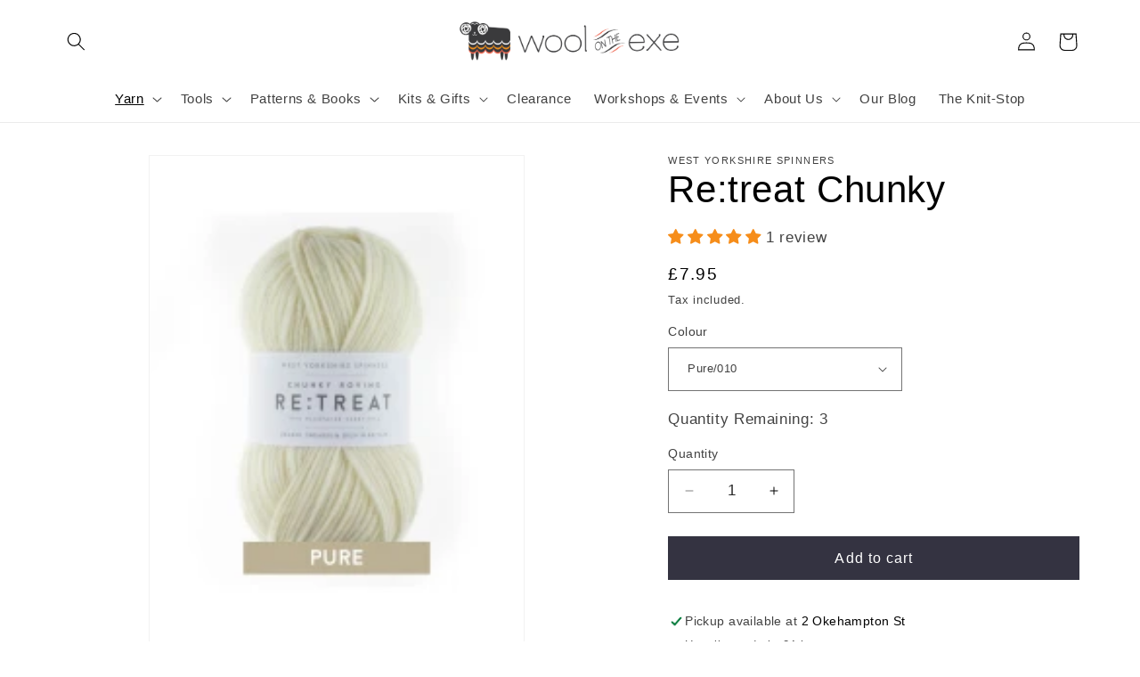

--- FILE ---
content_type: text/html; charset=utf-8
request_url: https://www.woolontheexe.com/collections/chunky/products/re-treat
body_size: 63221
content:
<!doctype html>
<html class="no-js" lang="en">
  <head>
    <meta charset="utf-8">
    <meta http-equiv="X-UA-Compatible" content="IE=edge">
    <meta name="viewport" content="width=device-width,initial-scale=1">
    <meta name="theme-color" content="">
    <link rel="canonical" href="https://www.woolontheexe.com/products/re-treat"><link rel="icon" type="image/png" href="//www.woolontheexe.com/cdn/shop/files/wote_logo_square_4e7bfb48-5009-483e-8761-b4084f3bbc48.png?crop=center&height=32&v=1706270183&width=32"><title>
      Re:treat Chunky
 &ndash; Wool on the Exe</title>

    
      <meta name="description" content="Welcome the latest addition to West Yorkshire Spinners stable of quality British yarns  - Retreat. With a roving quality and a soft twist that glides off the needles, Retreat creates smooth, light fabrics with a luxurious silky texture. Retreat proudly bears the new British Wool logo, a guarantee that it is British to ">
    

    

<meta property="og:site_name" content="Wool on the Exe">
<meta property="og:url" content="https://www.woolontheexe.com/products/re-treat">
<meta property="og:title" content="Re:treat Chunky">
<meta property="og:type" content="product">
<meta property="og:description" content="Welcome the latest addition to West Yorkshire Spinners stable of quality British yarns  - Retreat. With a roving quality and a soft twist that glides off the needles, Retreat creates smooth, light fabrics with a luxurious silky texture. Retreat proudly bears the new British Wool logo, a guarantee that it is British to "><meta property="og:image" content="http://www.woolontheexe.com/cdn/shop/products/pure.jpg?v=1567615256">
  <meta property="og:image:secure_url" content="https://www.woolontheexe.com/cdn/shop/products/pure.jpg?v=1567615256">
  <meta property="og:image:width" content="192">
  <meta property="og:image:height" content="250"><meta property="og:price:amount" content="7.95">
  <meta property="og:price:currency" content="GBP"><meta name="twitter:card" content="summary_large_image">
<meta name="twitter:title" content="Re:treat Chunky">
<meta name="twitter:description" content="Welcome the latest addition to West Yorkshire Spinners stable of quality British yarns  - Retreat. With a roving quality and a soft twist that glides off the needles, Retreat creates smooth, light fabrics with a luxurious silky texture. Retreat proudly bears the new British Wool logo, a guarantee that it is British to ">


    <script src="//www.woolontheexe.com/cdn/shop/t/7/assets/constants.js?v=58251544750838685771700733070" defer="defer"></script>
    <script src="//www.woolontheexe.com/cdn/shop/t/7/assets/pubsub.js?v=158357773527763999511700733070" defer="defer"></script>
    <script src="//www.woolontheexe.com/cdn/shop/t/7/assets/global.js?v=11909201697396968331706786469" defer="defer"></script><script src="//www.woolontheexe.com/cdn/shop/t/7/assets/animations.js?v=88693664871331136111700733069" defer="defer"></script><script>window.performance && window.performance.mark && window.performance.mark('shopify.content_for_header.start');</script><meta id="shopify-digital-wallet" name="shopify-digital-wallet" content="/11318516/digital_wallets/dialog">
<meta name="shopify-checkout-api-token" content="7469db63a393d931a1ac063dd5fea0de">
<meta id="in-context-paypal-metadata" data-shop-id="11318516" data-venmo-supported="false" data-environment="production" data-locale="en_US" data-paypal-v4="true" data-currency="GBP">
<link rel="alternate" type="application/json+oembed" href="https://www.woolontheexe.com/products/re-treat.oembed">
<script async="async" src="/checkouts/internal/preloads.js?locale=en-GB"></script>
<link rel="preconnect" href="https://shop.app" crossorigin="anonymous">
<script async="async" src="https://shop.app/checkouts/internal/preloads.js?locale=en-GB&shop_id=11318516" crossorigin="anonymous"></script>
<script id="shopify-features" type="application/json">{"accessToken":"7469db63a393d931a1ac063dd5fea0de","betas":["rich-media-storefront-analytics"],"domain":"www.woolontheexe.com","predictiveSearch":true,"shopId":11318516,"locale":"en"}</script>
<script>var Shopify = Shopify || {};
Shopify.shop = "wool-on-the-exe.myshopify.com";
Shopify.locale = "en";
Shopify.currency = {"active":"GBP","rate":"1.0"};
Shopify.country = "GB";
Shopify.theme = {"name":"Dawn x Create Circus","id":163511697717,"schema_name":"Dawn","schema_version":"12.0.0","theme_store_id":887,"role":"main"};
Shopify.theme.handle = "null";
Shopify.theme.style = {"id":null,"handle":null};
Shopify.cdnHost = "www.woolontheexe.com/cdn";
Shopify.routes = Shopify.routes || {};
Shopify.routes.root = "/";</script>
<script type="module">!function(o){(o.Shopify=o.Shopify||{}).modules=!0}(window);</script>
<script>!function(o){function n(){var o=[];function n(){o.push(Array.prototype.slice.apply(arguments))}return n.q=o,n}var t=o.Shopify=o.Shopify||{};t.loadFeatures=n(),t.autoloadFeatures=n()}(window);</script>
<script>
  window.ShopifyPay = window.ShopifyPay || {};
  window.ShopifyPay.apiHost = "shop.app\/pay";
  window.ShopifyPay.redirectState = null;
</script>
<script id="shop-js-analytics" type="application/json">{"pageType":"product"}</script>
<script defer="defer" async type="module" src="//www.woolontheexe.com/cdn/shopifycloud/shop-js/modules/v2/client.init-shop-cart-sync_BN7fPSNr.en.esm.js"></script>
<script defer="defer" async type="module" src="//www.woolontheexe.com/cdn/shopifycloud/shop-js/modules/v2/chunk.common_Cbph3Kss.esm.js"></script>
<script defer="defer" async type="module" src="//www.woolontheexe.com/cdn/shopifycloud/shop-js/modules/v2/chunk.modal_DKumMAJ1.esm.js"></script>
<script type="module">
  await import("//www.woolontheexe.com/cdn/shopifycloud/shop-js/modules/v2/client.init-shop-cart-sync_BN7fPSNr.en.esm.js");
await import("//www.woolontheexe.com/cdn/shopifycloud/shop-js/modules/v2/chunk.common_Cbph3Kss.esm.js");
await import("//www.woolontheexe.com/cdn/shopifycloud/shop-js/modules/v2/chunk.modal_DKumMAJ1.esm.js");

  window.Shopify.SignInWithShop?.initShopCartSync?.({"fedCMEnabled":true,"windoidEnabled":true});

</script>
<script>
  window.Shopify = window.Shopify || {};
  if (!window.Shopify.featureAssets) window.Shopify.featureAssets = {};
  window.Shopify.featureAssets['shop-js'] = {"shop-cart-sync":["modules/v2/client.shop-cart-sync_CJVUk8Jm.en.esm.js","modules/v2/chunk.common_Cbph3Kss.esm.js","modules/v2/chunk.modal_DKumMAJ1.esm.js"],"init-fed-cm":["modules/v2/client.init-fed-cm_7Fvt41F4.en.esm.js","modules/v2/chunk.common_Cbph3Kss.esm.js","modules/v2/chunk.modal_DKumMAJ1.esm.js"],"init-shop-email-lookup-coordinator":["modules/v2/client.init-shop-email-lookup-coordinator_Cc088_bR.en.esm.js","modules/v2/chunk.common_Cbph3Kss.esm.js","modules/v2/chunk.modal_DKumMAJ1.esm.js"],"init-windoid":["modules/v2/client.init-windoid_hPopwJRj.en.esm.js","modules/v2/chunk.common_Cbph3Kss.esm.js","modules/v2/chunk.modal_DKumMAJ1.esm.js"],"shop-button":["modules/v2/client.shop-button_B0jaPSNF.en.esm.js","modules/v2/chunk.common_Cbph3Kss.esm.js","modules/v2/chunk.modal_DKumMAJ1.esm.js"],"shop-cash-offers":["modules/v2/client.shop-cash-offers_DPIskqss.en.esm.js","modules/v2/chunk.common_Cbph3Kss.esm.js","modules/v2/chunk.modal_DKumMAJ1.esm.js"],"shop-toast-manager":["modules/v2/client.shop-toast-manager_CK7RT69O.en.esm.js","modules/v2/chunk.common_Cbph3Kss.esm.js","modules/v2/chunk.modal_DKumMAJ1.esm.js"],"init-shop-cart-sync":["modules/v2/client.init-shop-cart-sync_BN7fPSNr.en.esm.js","modules/v2/chunk.common_Cbph3Kss.esm.js","modules/v2/chunk.modal_DKumMAJ1.esm.js"],"init-customer-accounts-sign-up":["modules/v2/client.init-customer-accounts-sign-up_CfPf4CXf.en.esm.js","modules/v2/client.shop-login-button_DeIztwXF.en.esm.js","modules/v2/chunk.common_Cbph3Kss.esm.js","modules/v2/chunk.modal_DKumMAJ1.esm.js"],"pay-button":["modules/v2/client.pay-button_CgIwFSYN.en.esm.js","modules/v2/chunk.common_Cbph3Kss.esm.js","modules/v2/chunk.modal_DKumMAJ1.esm.js"],"init-customer-accounts":["modules/v2/client.init-customer-accounts_DQ3x16JI.en.esm.js","modules/v2/client.shop-login-button_DeIztwXF.en.esm.js","modules/v2/chunk.common_Cbph3Kss.esm.js","modules/v2/chunk.modal_DKumMAJ1.esm.js"],"avatar":["modules/v2/client.avatar_BTnouDA3.en.esm.js"],"init-shop-for-new-customer-accounts":["modules/v2/client.init-shop-for-new-customer-accounts_CsZy_esa.en.esm.js","modules/v2/client.shop-login-button_DeIztwXF.en.esm.js","modules/v2/chunk.common_Cbph3Kss.esm.js","modules/v2/chunk.modal_DKumMAJ1.esm.js"],"shop-follow-button":["modules/v2/client.shop-follow-button_BRMJjgGd.en.esm.js","modules/v2/chunk.common_Cbph3Kss.esm.js","modules/v2/chunk.modal_DKumMAJ1.esm.js"],"checkout-modal":["modules/v2/client.checkout-modal_B9Drz_yf.en.esm.js","modules/v2/chunk.common_Cbph3Kss.esm.js","modules/v2/chunk.modal_DKumMAJ1.esm.js"],"shop-login-button":["modules/v2/client.shop-login-button_DeIztwXF.en.esm.js","modules/v2/chunk.common_Cbph3Kss.esm.js","modules/v2/chunk.modal_DKumMAJ1.esm.js"],"lead-capture":["modules/v2/client.lead-capture_DXYzFM3R.en.esm.js","modules/v2/chunk.common_Cbph3Kss.esm.js","modules/v2/chunk.modal_DKumMAJ1.esm.js"],"shop-login":["modules/v2/client.shop-login_CA5pJqmO.en.esm.js","modules/v2/chunk.common_Cbph3Kss.esm.js","modules/v2/chunk.modal_DKumMAJ1.esm.js"],"payment-terms":["modules/v2/client.payment-terms_BxzfvcZJ.en.esm.js","modules/v2/chunk.common_Cbph3Kss.esm.js","modules/v2/chunk.modal_DKumMAJ1.esm.js"]};
</script>
<script>(function() {
  var isLoaded = false;
  function asyncLoad() {
    if (isLoaded) return;
    isLoaded = true;
    var urls = ["https:\/\/storage.nfcube.com\/instafeed-9dede20a7d7da2083230aaf8c39ebf75.js?shop=wool-on-the-exe.myshopify.com"];
    for (var i = 0; i < urls.length; i++) {
      var s = document.createElement('script');
      s.type = 'text/javascript';
      s.async = true;
      s.src = urls[i];
      var x = document.getElementsByTagName('script')[0];
      x.parentNode.insertBefore(s, x);
    }
  };
  if(window.attachEvent) {
    window.attachEvent('onload', asyncLoad);
  } else {
    window.addEventListener('load', asyncLoad, false);
  }
})();</script>
<script id="__st">var __st={"a":11318516,"offset":0,"reqid":"fbc21b29-c25f-480d-974e-75134ec96bf9-1769773264","pageurl":"www.woolontheexe.com\/collections\/chunky\/products\/re-treat","u":"97edcd6e351f","p":"product","rtyp":"product","rid":1378172829798};</script>
<script>window.ShopifyPaypalV4VisibilityTracking = true;</script>
<script id="captcha-bootstrap">!function(){'use strict';const t='contact',e='account',n='new_comment',o=[[t,t],['blogs',n],['comments',n],[t,'customer']],c=[[e,'customer_login'],[e,'guest_login'],[e,'recover_customer_password'],[e,'create_customer']],r=t=>t.map((([t,e])=>`form[action*='/${t}']:not([data-nocaptcha='true']) input[name='form_type'][value='${e}']`)).join(','),a=t=>()=>t?[...document.querySelectorAll(t)].map((t=>t.form)):[];function s(){const t=[...o],e=r(t);return a(e)}const i='password',u='form_key',d=['recaptcha-v3-token','g-recaptcha-response','h-captcha-response',i],f=()=>{try{return window.sessionStorage}catch{return}},m='__shopify_v',_=t=>t.elements[u];function p(t,e,n=!1){try{const o=window.sessionStorage,c=JSON.parse(o.getItem(e)),{data:r}=function(t){const{data:e,action:n}=t;return t[m]||n?{data:e,action:n}:{data:t,action:n}}(c);for(const[e,n]of Object.entries(r))t.elements[e]&&(t.elements[e].value=n);n&&o.removeItem(e)}catch(o){console.error('form repopulation failed',{error:o})}}const l='form_type',E='cptcha';function T(t){t.dataset[E]=!0}const w=window,h=w.document,L='Shopify',v='ce_forms',y='captcha';let A=!1;((t,e)=>{const n=(g='f06e6c50-85a8-45c8-87d0-21a2b65856fe',I='https://cdn.shopify.com/shopifycloud/storefront-forms-hcaptcha/ce_storefront_forms_captcha_hcaptcha.v1.5.2.iife.js',D={infoText:'Protected by hCaptcha',privacyText:'Privacy',termsText:'Terms'},(t,e,n)=>{const o=w[L][v],c=o.bindForm;if(c)return c(t,g,e,D).then(n);var r;o.q.push([[t,g,e,D],n]),r=I,A||(h.body.append(Object.assign(h.createElement('script'),{id:'captcha-provider',async:!0,src:r})),A=!0)});var g,I,D;w[L]=w[L]||{},w[L][v]=w[L][v]||{},w[L][v].q=[],w[L][y]=w[L][y]||{},w[L][y].protect=function(t,e){n(t,void 0,e),T(t)},Object.freeze(w[L][y]),function(t,e,n,w,h,L){const[v,y,A,g]=function(t,e,n){const i=e?o:[],u=t?c:[],d=[...i,...u],f=r(d),m=r(i),_=r(d.filter((([t,e])=>n.includes(e))));return[a(f),a(m),a(_),s()]}(w,h,L),I=t=>{const e=t.target;return e instanceof HTMLFormElement?e:e&&e.form},D=t=>v().includes(t);t.addEventListener('submit',(t=>{const e=I(t);if(!e)return;const n=D(e)&&!e.dataset.hcaptchaBound&&!e.dataset.recaptchaBound,o=_(e),c=g().includes(e)&&(!o||!o.value);(n||c)&&t.preventDefault(),c&&!n&&(function(t){try{if(!f())return;!function(t){const e=f();if(!e)return;const n=_(t);if(!n)return;const o=n.value;o&&e.removeItem(o)}(t);const e=Array.from(Array(32),(()=>Math.random().toString(36)[2])).join('');!function(t,e){_(t)||t.append(Object.assign(document.createElement('input'),{type:'hidden',name:u})),t.elements[u].value=e}(t,e),function(t,e){const n=f();if(!n)return;const o=[...t.querySelectorAll(`input[type='${i}']`)].map((({name:t})=>t)),c=[...d,...o],r={};for(const[a,s]of new FormData(t).entries())c.includes(a)||(r[a]=s);n.setItem(e,JSON.stringify({[m]:1,action:t.action,data:r}))}(t,e)}catch(e){console.error('failed to persist form',e)}}(e),e.submit())}));const S=(t,e)=>{t&&!t.dataset[E]&&(n(t,e.some((e=>e===t))),T(t))};for(const o of['focusin','change'])t.addEventListener(o,(t=>{const e=I(t);D(e)&&S(e,y())}));const B=e.get('form_key'),M=e.get(l),P=B&&M;t.addEventListener('DOMContentLoaded',(()=>{const t=y();if(P)for(const e of t)e.elements[l].value===M&&p(e,B);[...new Set([...A(),...v().filter((t=>'true'===t.dataset.shopifyCaptcha))])].forEach((e=>S(e,t)))}))}(h,new URLSearchParams(w.location.search),n,t,e,['guest_login'])})(!0,!0)}();</script>
<script integrity="sha256-4kQ18oKyAcykRKYeNunJcIwy7WH5gtpwJnB7kiuLZ1E=" data-source-attribution="shopify.loadfeatures" defer="defer" src="//www.woolontheexe.com/cdn/shopifycloud/storefront/assets/storefront/load_feature-a0a9edcb.js" crossorigin="anonymous"></script>
<script crossorigin="anonymous" defer="defer" src="//www.woolontheexe.com/cdn/shopifycloud/storefront/assets/shopify_pay/storefront-65b4c6d7.js?v=20250812"></script>
<script data-source-attribution="shopify.dynamic_checkout.dynamic.init">var Shopify=Shopify||{};Shopify.PaymentButton=Shopify.PaymentButton||{isStorefrontPortableWallets:!0,init:function(){window.Shopify.PaymentButton.init=function(){};var t=document.createElement("script");t.src="https://www.woolontheexe.com/cdn/shopifycloud/portable-wallets/latest/portable-wallets.en.js",t.type="module",document.head.appendChild(t)}};
</script>
<script data-source-attribution="shopify.dynamic_checkout.buyer_consent">
  function portableWalletsHideBuyerConsent(e){var t=document.getElementById("shopify-buyer-consent"),n=document.getElementById("shopify-subscription-policy-button");t&&n&&(t.classList.add("hidden"),t.setAttribute("aria-hidden","true"),n.removeEventListener("click",e))}function portableWalletsShowBuyerConsent(e){var t=document.getElementById("shopify-buyer-consent"),n=document.getElementById("shopify-subscription-policy-button");t&&n&&(t.classList.remove("hidden"),t.removeAttribute("aria-hidden"),n.addEventListener("click",e))}window.Shopify?.PaymentButton&&(window.Shopify.PaymentButton.hideBuyerConsent=portableWalletsHideBuyerConsent,window.Shopify.PaymentButton.showBuyerConsent=portableWalletsShowBuyerConsent);
</script>
<script data-source-attribution="shopify.dynamic_checkout.cart.bootstrap">document.addEventListener("DOMContentLoaded",(function(){function t(){return document.querySelector("shopify-accelerated-checkout-cart, shopify-accelerated-checkout")}if(t())Shopify.PaymentButton.init();else{new MutationObserver((function(e,n){t()&&(Shopify.PaymentButton.init(),n.disconnect())})).observe(document.body,{childList:!0,subtree:!0})}}));
</script>
<link id="shopify-accelerated-checkout-styles" rel="stylesheet" media="screen" href="https://www.woolontheexe.com/cdn/shopifycloud/portable-wallets/latest/accelerated-checkout-backwards-compat.css" crossorigin="anonymous">
<style id="shopify-accelerated-checkout-cart">
        #shopify-buyer-consent {
  margin-top: 1em;
  display: inline-block;
  width: 100%;
}

#shopify-buyer-consent.hidden {
  display: none;
}

#shopify-subscription-policy-button {
  background: none;
  border: none;
  padding: 0;
  text-decoration: underline;
  font-size: inherit;
  cursor: pointer;
}

#shopify-subscription-policy-button::before {
  box-shadow: none;
}

      </style>
<script id="sections-script" data-sections="header" defer="defer" src="//www.woolontheexe.com/cdn/shop/t/7/compiled_assets/scripts.js?v=3983"></script>
<script>window.performance && window.performance.mark && window.performance.mark('shopify.content_for_header.end');</script>


    <style data-shopify>
      
      
      
      
      

      
        :root,
        .color-background-1 {
          --color-background: 255,255,255;
        
          --gradient-background: #ffffff;
        

        

        --color-foreground: 0,0,0;
        --color-background-contrast: 191,191,191;
        --color-shadow: 18,18,18;
        --color-button: 52,51,65;
        --color-button-text: 255,255,255;
        --color-secondary-button: 255,255,255;
        --color-secondary-button-text: 18,18,18;
        --color-link: 18,18,18;
        --color-badge-foreground: 0,0,0;
        --color-badge-background: 255,255,255;
        --color-badge-border: 0,0,0;
        --payment-terms-background-color: rgb(255 255 255);
      }
      
        
        .color-background-2 {
          --color-background: 243,243,243;
        
          --gradient-background: #f3f3f3;
        

        

        --color-foreground: 0,0,0;
        --color-background-contrast: 179,179,179;
        --color-shadow: 65,65,65;
        --color-button: 65,65,65;
        --color-button-text: 246,141,26;
        --color-secondary-button: 243,243,243;
        --color-secondary-button-text: 65,65,65;
        --color-link: 65,65,65;
        --color-badge-foreground: 0,0,0;
        --color-badge-background: 243,243,243;
        --color-badge-border: 0,0,0;
        --payment-terms-background-color: rgb(243 243 243);
      }
      
        
        .color-inverse {
          --color-background: 52,51,65;
        
          --gradient-background: #343341;
        

        

        --color-foreground: 255,255,255;
        --color-background-contrast: 63,62,79;
        --color-shadow: 65,65,65;
        --color-button: 255,255,255;
        --color-button-text: 65,65,65;
        --color-secondary-button: 52,51,65;
        --color-secondary-button-text: 255,255,255;
        --color-link: 255,255,255;
        --color-badge-foreground: 255,255,255;
        --color-badge-background: 52,51,65;
        --color-badge-border: 255,255,255;
        --payment-terms-background-color: rgb(52 51 65);
      }
      
        
        .color-accent-1 {
          --color-background: 255,255,255;
        
          --gradient-background: #ffffff;
        

        

        --color-foreground: 0,0,0;
        --color-background-contrast: 191,191,191;
        --color-shadow: 246,141,26;
        --color-button: 65,65,65;
        --color-button-text: 255,255,255;
        --color-secondary-button: 255,255,255;
        --color-secondary-button-text: 246,141,26;
        --color-link: 246,141,26;
        --color-badge-foreground: 0,0,0;
        --color-badge-background: 255,255,255;
        --color-badge-border: 0,0,0;
        --payment-terms-background-color: rgb(255 255 255);
      }
      
        
        .color-accent-2 {
          --color-background: 244,105,82;
        
          --gradient-background: #f46952;
        

        

        --color-foreground: 255,255,255;
        --color-background-contrast: 187,37,12;
        --color-shadow: 65,65,65;
        --color-button: 255,255,255;
        --color-button-text: 244,105,82;
        --color-secondary-button: 244,105,82;
        --color-secondary-button-text: 255,255,255;
        --color-link: 255,255,255;
        --color-badge-foreground: 255,255,255;
        --color-badge-background: 244,105,82;
        --color-badge-border: 255,255,255;
        --payment-terms-background-color: rgb(244 105 82);
      }
      

      body, .color-background-1, .color-background-2, .color-inverse, .color-accent-1, .color-accent-2 {
        color: rgba(var(--color-foreground), 0.75);
        background-color: rgb(var(--color-background));
      }

      :root {
        --font-body-family: Helvetica, Arial, sans-serif;
        --font-body-style: normal;
        --font-body-weight: 400;
        --font-body-weight-bold: 700;

        --font-heading-family: Helvetica, Arial, sans-serif;
        --font-heading-style: normal;
        --font-heading-weight: 400;

        --font-body-scale: 1.05;
        --font-heading-scale: 1.0;

        --media-padding: px;
        --media-border-opacity: 0.05;
        --media-border-width: 1px;
        --media-radius: 0px;
        --media-shadow-opacity: 0.0;
        --media-shadow-horizontal-offset: 0px;
        --media-shadow-vertical-offset: 4px;
        --media-shadow-blur-radius: 5px;
        --media-shadow-visible: 0;

        --page-width: 120rem;
        --page-width-margin: 0rem;

        --product-card-image-padding: 0.0rem;
        --product-card-corner-radius: 0.0rem;
        --product-card-text-alignment: left;
        --product-card-border-width: 0.0rem;
        --product-card-border-opacity: 0.1;
        --product-card-shadow-opacity: 0.0;
        --product-card-shadow-visible: 0;
        --product-card-shadow-horizontal-offset: 0.0rem;
        --product-card-shadow-vertical-offset: 0.4rem;
        --product-card-shadow-blur-radius: 0.5rem;

        --collection-card-image-padding: 0.0rem;
        --collection-card-corner-radius: 0.0rem;
        --collection-card-text-alignment: left;
        --collection-card-border-width: 0.0rem;
        --collection-card-border-opacity: 0.1;
        --collection-card-shadow-opacity: 0.0;
        --collection-card-shadow-visible: 0;
        --collection-card-shadow-horizontal-offset: 0.0rem;
        --collection-card-shadow-vertical-offset: 0.4rem;
        --collection-card-shadow-blur-radius: 0.5rem;

        --blog-card-image-padding: 0.0rem;
        --blog-card-corner-radius: 0.0rem;
        --blog-card-text-alignment: left;
        --blog-card-border-width: 0.0rem;
        --blog-card-border-opacity: 0.1;
        --blog-card-shadow-opacity: 0.0;
        --blog-card-shadow-visible: 0;
        --blog-card-shadow-horizontal-offset: 0.0rem;
        --blog-card-shadow-vertical-offset: 0.4rem;
        --blog-card-shadow-blur-radius: 0.5rem;

        --badge-corner-radius: 4.0rem;

        --popup-border-width: 1px;
        --popup-border-opacity: 0.1;
        --popup-corner-radius: 0px;
        --popup-shadow-opacity: 0.05;
        --popup-shadow-horizontal-offset: 0px;
        --popup-shadow-vertical-offset: 4px;
        --popup-shadow-blur-radius: 5px;

        --drawer-border-width: 1px;
        --drawer-border-opacity: 0.1;
        --drawer-shadow-opacity: 0.0;
        --drawer-shadow-horizontal-offset: 0px;
        --drawer-shadow-vertical-offset: 4px;
        --drawer-shadow-blur-radius: 5px;

        --spacing-sections-desktop: 0px;
        --spacing-sections-mobile: 0px;

        --grid-desktop-vertical-spacing: 8px;
        --grid-desktop-horizontal-spacing: 8px;
        --grid-mobile-vertical-spacing: 4px;
        --grid-mobile-horizontal-spacing: 4px;

        --text-boxes-border-opacity: 0.1;
        --text-boxes-border-width: 0px;
        --text-boxes-radius: 0px;
        --text-boxes-shadow-opacity: 0.0;
        --text-boxes-shadow-visible: 0;
        --text-boxes-shadow-horizontal-offset: 0px;
        --text-boxes-shadow-vertical-offset: 4px;
        --text-boxes-shadow-blur-radius: 5px;

        --buttons-radius: 0px;
        --buttons-radius-outset: 0px;
        --buttons-border-width: 1px;
        --buttons-border-opacity: 1.0;
        --buttons-shadow-opacity: 0.0;
        --buttons-shadow-visible: 0;
        --buttons-shadow-horizontal-offset: 0px;
        --buttons-shadow-vertical-offset: 4px;
        --buttons-shadow-blur-radius: 5px;
        --buttons-border-offset: 0px;

        --inputs-radius: 0px;
        --inputs-border-width: 1px;
        --inputs-border-opacity: 0.55;
        --inputs-shadow-opacity: 0.0;
        --inputs-shadow-horizontal-offset: 0px;
        --inputs-margin-offset: 0px;
        --inputs-shadow-vertical-offset: 4px;
        --inputs-shadow-blur-radius: 5px;
        --inputs-radius-outset: 0px;

        --variant-pills-radius: 40px;
        --variant-pills-border-width: 1px;
        --variant-pills-border-opacity: 0.55;
        --variant-pills-shadow-opacity: 0.0;
        --variant-pills-shadow-horizontal-offset: 0px;
        --variant-pills-shadow-vertical-offset: 4px;
        --variant-pills-shadow-blur-radius: 5px;
      }

      *,
      *::before,
      *::after {
        box-sizing: inherit;
      }

      html {
        box-sizing: border-box;
        font-size: calc(var(--font-body-scale) * 62.5%);
        height: 100%;
      }

      body {
        display: grid;
        grid-template-rows: auto auto 1fr auto;
        grid-template-columns: 100%;
        min-height: 100%;
        margin: 0;
        font-size: 1.5rem;
        letter-spacing: 0.06rem;
        line-height: calc(1 + 0.8 / var(--font-body-scale));
        font-family: var(--font-body-family);
        font-style: var(--font-body-style);
        font-weight: var(--font-body-weight);
      }

      @media screen and (min-width: 750px) {
        body {
          font-size: 1.6rem;
        }
      }
    </style>

    <link href="//www.woolontheexe.com/cdn/shop/t/7/assets/base.css?v=128054168109804200751706862306" rel="stylesheet" type="text/css" media="all" />
<link href="//www.woolontheexe.com/cdn/shop/t/7/assets/component-localization-form.css?v=143319823105703127341700733069" rel="stylesheet" type="text/css" media="all" />
      <script src="//www.woolontheexe.com/cdn/shop/t/7/assets/localization-form.js?v=161644695336821385561700733070" defer="defer"></script><link
        rel="stylesheet"
        href="//www.woolontheexe.com/cdn/shop/t/7/assets/component-predictive-search.css?v=118923337488134913561700733069"
        media="print"
        onload="this.media='all'"
      ><script>
      document.documentElement.className = document.documentElement.className.replace('no-js', 'js');
      if (Shopify.designMode) {
        document.documentElement.classList.add('shopify-design-mode');
      }
    </script>
  <!-- BEGIN app block: shopify://apps/judge-me-reviews/blocks/judgeme_core/61ccd3b1-a9f2-4160-9fe9-4fec8413e5d8 --><!-- Start of Judge.me Core -->






<link rel="dns-prefetch" href="https://cdnwidget.judge.me">
<link rel="dns-prefetch" href="https://cdn.judge.me">
<link rel="dns-prefetch" href="https://cdn1.judge.me">
<link rel="dns-prefetch" href="https://api.judge.me">

<script data-cfasync='false' class='jdgm-settings-script'>window.jdgmSettings={"pagination":5,"disable_web_reviews":false,"badge_no_review_text":"No reviews","badge_n_reviews_text":"{{ n }} review/reviews","badge_star_color":"#F68D1A","hide_badge_preview_if_no_reviews":true,"badge_hide_text":false,"enforce_center_preview_badge":false,"widget_title":"Customer Reviews","widget_open_form_text":"Write a review","widget_close_form_text":"Cancel review","widget_refresh_page_text":"Refresh page","widget_summary_text":"Based on {{ number_of_reviews }} review/reviews","widget_no_review_text":"Be the first to write a review","widget_name_field_text":"Display name","widget_verified_name_field_text":"Verified Name (public)","widget_name_placeholder_text":"Display name","widget_required_field_error_text":"This field is required.","widget_email_field_text":"Email address","widget_verified_email_field_text":"Verified Email (private, can not be edited)","widget_email_placeholder_text":"Your email address","widget_email_field_error_text":"Please enter a valid email address.","widget_rating_field_text":"Rating","widget_review_title_field_text":"Review Title","widget_review_title_placeholder_text":"Give your review a title","widget_review_body_field_text":"Review content","widget_review_body_placeholder_text":"Start writing here...","widget_pictures_field_text":"Picture/Video (optional)","widget_submit_review_text":"Submit Review","widget_submit_verified_review_text":"Submit Verified Review","widget_submit_success_msg_with_auto_publish":"Thank you! Please refresh the page in a few moments to see your review. You can remove or edit your review by logging into \u003ca href='https://judge.me/login' target='_blank' rel='nofollow noopener'\u003eJudge.me\u003c/a\u003e","widget_submit_success_msg_no_auto_publish":"Thank you! Your review will be published as soon as it is approved by the shop admin. You can remove or edit your review by logging into \u003ca href='https://judge.me/login' target='_blank' rel='nofollow noopener'\u003eJudge.me\u003c/a\u003e","widget_show_default_reviews_out_of_total_text":"Showing {{ n_reviews_shown }} out of {{ n_reviews }} reviews.","widget_show_all_link_text":"Show all","widget_show_less_link_text":"Show less","widget_author_said_text":"{{ reviewer_name }} said:","widget_days_text":"{{ n }} days ago","widget_weeks_text":"{{ n }} week/weeks ago","widget_months_text":"{{ n }} month/months ago","widget_years_text":"{{ n }} year/years ago","widget_yesterday_text":"Yesterday","widget_today_text":"Today","widget_replied_text":"\u003e\u003e {{ shop_name }} replied:","widget_read_more_text":"Read more","widget_reviewer_name_as_initial":"","widget_rating_filter_color":"#fbcd0a","widget_rating_filter_see_all_text":"See all reviews","widget_sorting_most_recent_text":"Most Recent","widget_sorting_highest_rating_text":"Highest Rating","widget_sorting_lowest_rating_text":"Lowest Rating","widget_sorting_with_pictures_text":"Only Pictures","widget_sorting_most_helpful_text":"Most Helpful","widget_open_question_form_text":"Ask a question","widget_reviews_subtab_text":"Reviews","widget_questions_subtab_text":"Questions","widget_question_label_text":"Question","widget_answer_label_text":"Answer","widget_question_placeholder_text":"Write your question here","widget_submit_question_text":"Submit Question","widget_question_submit_success_text":"Thank you for your question! We will notify you once it gets answered.","widget_star_color":"#F68D1A","verified_badge_text":"Verified","verified_badge_bg_color":"","verified_badge_text_color":"","verified_badge_placement":"left-of-reviewer-name","widget_review_max_height":"","widget_hide_border":false,"widget_social_share":false,"widget_thumb":false,"widget_review_location_show":false,"widget_location_format":"","all_reviews_include_out_of_store_products":true,"all_reviews_out_of_store_text":"(out of store)","all_reviews_pagination":100,"all_reviews_product_name_prefix_text":"about","enable_review_pictures":true,"enable_question_anwser":false,"widget_theme":"default","review_date_format":"dd/mm/yyyy","default_sort_method":"most-recent","widget_product_reviews_subtab_text":"Product Reviews","widget_shop_reviews_subtab_text":"Shop Reviews","widget_other_products_reviews_text":"Reviews for other products","widget_store_reviews_subtab_text":"Store reviews","widget_no_store_reviews_text":"This store hasn't received any reviews yet","widget_web_restriction_product_reviews_text":"This product hasn't received any reviews yet","widget_no_items_text":"No items found","widget_show_more_text":"Show more","widget_write_a_store_review_text":"Write a Store Review","widget_other_languages_heading":"Reviews in Other Languages","widget_translate_review_text":"Translate review to {{ language }}","widget_translating_review_text":"Translating...","widget_show_original_translation_text":"Show original ({{ language }})","widget_translate_review_failed_text":"Review couldn't be translated.","widget_translate_review_retry_text":"Retry","widget_translate_review_try_again_later_text":"Try again later","show_product_url_for_grouped_product":false,"widget_sorting_pictures_first_text":"Pictures First","show_pictures_on_all_rev_page_mobile":false,"show_pictures_on_all_rev_page_desktop":false,"floating_tab_hide_mobile_install_preference":false,"floating_tab_button_name":"★ Reviews","floating_tab_title":"Let customers speak for us","floating_tab_button_color":"","floating_tab_button_background_color":"","floating_tab_url":"","floating_tab_url_enabled":false,"floating_tab_tab_style":"text","all_reviews_text_badge_text":"Customers rate us {{ shop.metafields.judgeme.all_reviews_rating | round: 1 }}/5 based on {{ shop.metafields.judgeme.all_reviews_count }} reviews.","all_reviews_text_badge_text_branded_style":"{{ shop.metafields.judgeme.all_reviews_rating | round: 1 }} out of 5 stars based on {{ shop.metafields.judgeme.all_reviews_count }} reviews","is_all_reviews_text_badge_a_link":false,"show_stars_for_all_reviews_text_badge":false,"all_reviews_text_badge_url":"","all_reviews_text_style":"branded","all_reviews_text_color_style":"judgeme_brand_color","all_reviews_text_color":"#108474","all_reviews_text_show_jm_brand":true,"featured_carousel_show_header":true,"featured_carousel_title":"Wool on the Exe Reviews","testimonials_carousel_title":"Customers are saying","videos_carousel_title":"Real customer stories","cards_carousel_title":"Customers are saying","featured_carousel_count_text":"from {{ n }} reviews","featured_carousel_add_link_to_all_reviews_page":false,"featured_carousel_url":"","featured_carousel_show_images":true,"featured_carousel_autoslide_interval":5,"featured_carousel_arrows_on_the_sides":true,"featured_carousel_height":250,"featured_carousel_width":100,"featured_carousel_image_size":0,"featured_carousel_image_height":250,"featured_carousel_arrow_color":"#eeeeee","verified_count_badge_style":"branded","verified_count_badge_orientation":"horizontal","verified_count_badge_color_style":"judgeme_brand_color","verified_count_badge_color":"#108474","is_verified_count_badge_a_link":false,"verified_count_badge_url":"","verified_count_badge_show_jm_brand":true,"widget_rating_preset_default":5,"widget_first_sub_tab":"product-reviews","widget_show_histogram":true,"widget_histogram_use_custom_color":false,"widget_pagination_use_custom_color":false,"widget_star_use_custom_color":false,"widget_verified_badge_use_custom_color":false,"widget_write_review_use_custom_color":false,"picture_reminder_submit_button":"Upload Pictures","enable_review_videos":false,"mute_video_by_default":false,"widget_sorting_videos_first_text":"Videos First","widget_review_pending_text":"Pending","featured_carousel_items_for_large_screen":5,"social_share_options_order":"Facebook,Twitter","remove_microdata_snippet":true,"disable_json_ld":false,"enable_json_ld_products":false,"preview_badge_show_question_text":false,"preview_badge_no_question_text":"No questions","preview_badge_n_question_text":"{{ number_of_questions }} question/questions","qa_badge_show_icon":false,"qa_badge_position":"same-row","remove_judgeme_branding":false,"widget_add_search_bar":false,"widget_search_bar_placeholder":"Search","widget_sorting_verified_only_text":"Verified only","featured_carousel_theme":"focused","featured_carousel_show_rating":true,"featured_carousel_show_title":true,"featured_carousel_show_body":true,"featured_carousel_show_date":false,"featured_carousel_show_reviewer":true,"featured_carousel_show_product":false,"featured_carousel_header_background_color":"#108474","featured_carousel_header_text_color":"#ffffff","featured_carousel_name_product_separator":"reviewed","featured_carousel_full_star_background":"#108474","featured_carousel_empty_star_background":"#dadada","featured_carousel_vertical_theme_background":"#f9fafb","featured_carousel_verified_badge_enable":false,"featured_carousel_verified_badge_color":"#F68D1A","featured_carousel_border_style":"round","featured_carousel_review_line_length_limit":3,"featured_carousel_more_reviews_button_text":"Read more reviews","featured_carousel_view_product_button_text":"View product","all_reviews_page_load_reviews_on":"scroll","all_reviews_page_load_more_text":"Load More Reviews","disable_fb_tab_reviews":false,"enable_ajax_cdn_cache":false,"widget_advanced_speed_features":5,"widget_public_name_text":"displayed publicly like","default_reviewer_name":"John Smith","default_reviewer_name_has_non_latin":true,"widget_reviewer_anonymous":"Anonymous","medals_widget_title":"Judge.me Review Medals","medals_widget_background_color":"#f9fafb","medals_widget_position":"footer_all_pages","medals_widget_border_color":"#f9fafb","medals_widget_verified_text_position":"left","medals_widget_use_monochromatic_version":false,"medals_widget_elements_color":"#108474","show_reviewer_avatar":true,"widget_invalid_yt_video_url_error_text":"Not a YouTube video URL","widget_max_length_field_error_text":"Please enter no more than {0} characters.","widget_show_country_flag":false,"widget_show_collected_via_shop_app":true,"widget_verified_by_shop_badge_style":"light","widget_verified_by_shop_text":"Verified by Shop","widget_show_photo_gallery":false,"widget_load_with_code_splitting":true,"widget_ugc_install_preference":false,"widget_ugc_title":"Made by us, Shared by you","widget_ugc_subtitle":"Tag us to see your picture featured in our page","widget_ugc_arrows_color":"#ffffff","widget_ugc_primary_button_text":"Buy Now","widget_ugc_primary_button_background_color":"#108474","widget_ugc_primary_button_text_color":"#ffffff","widget_ugc_primary_button_border_width":"0","widget_ugc_primary_button_border_style":"none","widget_ugc_primary_button_border_color":"#108474","widget_ugc_primary_button_border_radius":"25","widget_ugc_secondary_button_text":"Load More","widget_ugc_secondary_button_background_color":"#ffffff","widget_ugc_secondary_button_text_color":"#108474","widget_ugc_secondary_button_border_width":"2","widget_ugc_secondary_button_border_style":"solid","widget_ugc_secondary_button_border_color":"#108474","widget_ugc_secondary_button_border_radius":"25","widget_ugc_reviews_button_text":"View Reviews","widget_ugc_reviews_button_background_color":"#ffffff","widget_ugc_reviews_button_text_color":"#108474","widget_ugc_reviews_button_border_width":"2","widget_ugc_reviews_button_border_style":"solid","widget_ugc_reviews_button_border_color":"#108474","widget_ugc_reviews_button_border_radius":"25","widget_ugc_reviews_button_link_to":"judgeme-reviews-page","widget_ugc_show_post_date":true,"widget_ugc_max_width":"800","widget_rating_metafield_value_type":true,"widget_primary_color":"#F68D1A","widget_enable_secondary_color":false,"widget_secondary_color":"#edf5f5","widget_summary_average_rating_text":"{{ average_rating }} out of 5","widget_media_grid_title":"Customer photos \u0026 videos","widget_media_grid_see_more_text":"See more","widget_round_style":false,"widget_show_product_medals":false,"widget_verified_by_judgeme_text":"Verified by Judge.me","widget_show_store_medals":true,"widget_verified_by_judgeme_text_in_store_medals":"Verified by Judge.me","widget_media_field_exceed_quantity_message":"Sorry, we can only accept {{ max_media }} for one review.","widget_media_field_exceed_limit_message":"{{ file_name }} is too large, please select a {{ media_type }} less than {{ size_limit }}MB.","widget_review_submitted_text":"Review Submitted!","widget_question_submitted_text":"Question Submitted!","widget_close_form_text_question":"Cancel","widget_write_your_answer_here_text":"Write your answer here","widget_enabled_branded_link":true,"widget_show_collected_by_judgeme":false,"widget_reviewer_name_color":"","widget_write_review_text_color":"","widget_write_review_bg_color":"","widget_collected_by_judgeme_text":"collected by Judge.me","widget_pagination_type":"standard","widget_load_more_text":"Load More","widget_load_more_color":"#108474","widget_full_review_text":"Full Review","widget_read_more_reviews_text":"Read More Reviews","widget_read_questions_text":"Read Questions","widget_questions_and_answers_text":"Questions \u0026 Answers","widget_verified_by_text":"Verified by","widget_verified_text":"Verified","widget_number_of_reviews_text":"{{ number_of_reviews }} reviews","widget_back_button_text":"Back","widget_next_button_text":"Next","widget_custom_forms_filter_button":"Filters","custom_forms_style":"horizontal","widget_show_review_information":false,"how_reviews_are_collected":"How reviews are collected?","widget_show_review_keywords":false,"widget_gdpr_statement":"How we use your data: We'll only contact you about the review you left, and only if necessary. By submitting your review, you agree to Judge.me's \u003ca href='https://judge.me/terms' target='_blank' rel='nofollow noopener'\u003eterms\u003c/a\u003e, \u003ca href='https://judge.me/privacy' target='_blank' rel='nofollow noopener'\u003eprivacy\u003c/a\u003e and \u003ca href='https://judge.me/content-policy' target='_blank' rel='nofollow noopener'\u003econtent\u003c/a\u003e policies.","widget_multilingual_sorting_enabled":false,"widget_translate_review_content_enabled":false,"widget_translate_review_content_method":"manual","popup_widget_review_selection":"automatically_with_pictures","popup_widget_round_border_style":true,"popup_widget_show_title":true,"popup_widget_show_body":true,"popup_widget_show_reviewer":false,"popup_widget_show_product":true,"popup_widget_show_pictures":true,"popup_widget_use_review_picture":true,"popup_widget_show_on_home_page":true,"popup_widget_show_on_product_page":true,"popup_widget_show_on_collection_page":true,"popup_widget_show_on_cart_page":true,"popup_widget_position":"bottom_left","popup_widget_first_review_delay":5,"popup_widget_duration":5,"popup_widget_interval":5,"popup_widget_review_count":5,"popup_widget_hide_on_mobile":true,"review_snippet_widget_round_border_style":true,"review_snippet_widget_card_color":"#FFFFFF","review_snippet_widget_slider_arrows_background_color":"#FFFFFF","review_snippet_widget_slider_arrows_color":"#000000","review_snippet_widget_star_color":"#108474","show_product_variant":false,"all_reviews_product_variant_label_text":"Variant: ","widget_show_verified_branding":false,"widget_ai_summary_title":"Customers say","widget_ai_summary_disclaimer":"AI-powered review summary based on recent customer reviews","widget_show_ai_summary":false,"widget_show_ai_summary_bg":false,"widget_show_review_title_input":true,"redirect_reviewers_invited_via_email":"review_widget","request_store_review_after_product_review":false,"request_review_other_products_in_order":false,"review_form_color_scheme":"default","review_form_corner_style":"square","review_form_star_color":{},"review_form_text_color":"#333333","review_form_background_color":"#ffffff","review_form_field_background_color":"#fafafa","review_form_button_color":{},"review_form_button_text_color":"#ffffff","review_form_modal_overlay_color":"#000000","review_content_screen_title_text":"How would you rate this product?","review_content_introduction_text":"We would love it if you would share a bit about your experience.","store_review_form_title_text":"How would you rate this store?","store_review_form_introduction_text":"We would love it if you would share a bit about your experience.","show_review_guidance_text":true,"one_star_review_guidance_text":"Poor","five_star_review_guidance_text":"Great","customer_information_screen_title_text":"About you","customer_information_introduction_text":"Please tell us more about you.","custom_questions_screen_title_text":"Your experience in more detail","custom_questions_introduction_text":"Here are a few questions to help us understand more about your experience.","review_submitted_screen_title_text":"Thanks for your review!","review_submitted_screen_thank_you_text":"We are processing it and it will appear on the store soon.","review_submitted_screen_email_verification_text":"Please confirm your email by clicking the link we just sent you. This helps us keep reviews authentic.","review_submitted_request_store_review_text":"Would you like to share your experience of shopping with us?","review_submitted_review_other_products_text":"Would you like to review these products?","store_review_screen_title_text":"Would you like to share your experience of shopping with us?","store_review_introduction_text":"We value your feedback and use it to improve. Please share any thoughts or suggestions you have.","reviewer_media_screen_title_picture_text":"Share a picture","reviewer_media_introduction_picture_text":"Upload a photo to support your review.","reviewer_media_screen_title_video_text":"Share a video","reviewer_media_introduction_video_text":"Upload a video to support your review.","reviewer_media_screen_title_picture_or_video_text":"Share a picture or video","reviewer_media_introduction_picture_or_video_text":"Upload a photo or video to support your review.","reviewer_media_youtube_url_text":"Paste your Youtube URL here","advanced_settings_next_step_button_text":"Next","advanced_settings_close_review_button_text":"Close","modal_write_review_flow":false,"write_review_flow_required_text":"Required","write_review_flow_privacy_message_text":"We respect your privacy.","write_review_flow_anonymous_text":"Post review as anonymous","write_review_flow_visibility_text":"This won't be visible to other customers.","write_review_flow_multiple_selection_help_text":"Select as many as you like","write_review_flow_single_selection_help_text":"Select one option","write_review_flow_required_field_error_text":"This field is required","write_review_flow_invalid_email_error_text":"Please enter a valid email address","write_review_flow_max_length_error_text":"Max. {{ max_length }} characters.","write_review_flow_media_upload_text":"\u003cb\u003eClick to upload\u003c/b\u003e or drag and drop","write_review_flow_gdpr_statement":"We'll only contact you about your review if necessary. By submitting your review, you agree to our \u003ca href='https://judge.me/terms' target='_blank' rel='nofollow noopener'\u003eterms and conditions\u003c/a\u003e and \u003ca href='https://judge.me/privacy' target='_blank' rel='nofollow noopener'\u003eprivacy policy\u003c/a\u003e.","rating_only_reviews_enabled":false,"show_negative_reviews_help_screen":false,"new_review_flow_help_screen_rating_threshold":3,"negative_review_resolution_screen_title_text":"Tell us more","negative_review_resolution_text":"Your experience matters to us. If there were issues with your purchase, we're here to help. Feel free to reach out to us, we'd love the opportunity to make things right.","negative_review_resolution_button_text":"Contact us","negative_review_resolution_proceed_with_review_text":"Leave a review","negative_review_resolution_subject":"Issue with purchase from {{ shop_name }}.{{ order_name }}","preview_badge_collection_page_install_status":false,"widget_review_custom_css":"","preview_badge_custom_css":"","preview_badge_stars_count":"5-stars","featured_carousel_custom_css":"","floating_tab_custom_css":"","all_reviews_widget_custom_css":"","medals_widget_custom_css":"","verified_badge_custom_css":"","all_reviews_text_custom_css":"","transparency_badges_collected_via_store_invite":false,"transparency_badges_from_another_provider":false,"transparency_badges_collected_from_store_visitor":false,"transparency_badges_collected_by_verified_review_provider":false,"transparency_badges_earned_reward":false,"transparency_badges_collected_via_store_invite_text":"Review collected via store invitation","transparency_badges_from_another_provider_text":"Review collected from another provider","transparency_badges_collected_from_store_visitor_text":"Review collected from a store visitor","transparency_badges_written_in_google_text":"Review written in Google","transparency_badges_written_in_etsy_text":"Review written in Etsy","transparency_badges_written_in_shop_app_text":"Review written in Shop App","transparency_badges_earned_reward_text":"Review earned a reward for future purchase","product_review_widget_per_page":10,"widget_store_review_label_text":"Review about the store","checkout_comment_extension_title_on_product_page":"Customer Comments","checkout_comment_extension_num_latest_comment_show":5,"checkout_comment_extension_format":"name_and_timestamp","checkout_comment_customer_name":"last_initial","checkout_comment_comment_notification":true,"preview_badge_collection_page_install_preference":false,"preview_badge_home_page_install_preference":false,"preview_badge_product_page_install_preference":false,"review_widget_install_preference":"","review_carousel_install_preference":false,"floating_reviews_tab_install_preference":"none","verified_reviews_count_badge_install_preference":false,"all_reviews_text_install_preference":false,"review_widget_best_location":false,"judgeme_medals_install_preference":false,"review_widget_revamp_enabled":false,"review_widget_qna_enabled":false,"review_widget_header_theme":"minimal","review_widget_widget_title_enabled":true,"review_widget_header_text_size":"medium","review_widget_header_text_weight":"regular","review_widget_average_rating_style":"compact","review_widget_bar_chart_enabled":true,"review_widget_bar_chart_type":"numbers","review_widget_bar_chart_style":"standard","review_widget_expanded_media_gallery_enabled":false,"review_widget_reviews_section_theme":"standard","review_widget_image_style":"thumbnails","review_widget_review_image_ratio":"square","review_widget_stars_size":"medium","review_widget_verified_badge":"standard_text","review_widget_review_title_text_size":"medium","review_widget_review_text_size":"medium","review_widget_review_text_length":"medium","review_widget_number_of_columns_desktop":3,"review_widget_carousel_transition_speed":5,"review_widget_custom_questions_answers_display":"always","review_widget_button_text_color":"#FFFFFF","review_widget_text_color":"#000000","review_widget_lighter_text_color":"#7B7B7B","review_widget_corner_styling":"soft","review_widget_review_word_singular":"review","review_widget_review_word_plural":"reviews","review_widget_voting_label":"Helpful?","review_widget_shop_reply_label":"Reply from {{ shop_name }}:","review_widget_filters_title":"Filters","qna_widget_question_word_singular":"Question","qna_widget_question_word_plural":"Questions","qna_widget_answer_reply_label":"Answer from {{ answerer_name }}:","qna_content_screen_title_text":"Ask a question about this product","qna_widget_question_required_field_error_text":"Please enter your question.","qna_widget_flow_gdpr_statement":"We'll only contact you about your question if necessary. By submitting your question, you agree to our \u003ca href='https://judge.me/terms' target='_blank' rel='nofollow noopener'\u003eterms and conditions\u003c/a\u003e and \u003ca href='https://judge.me/privacy' target='_blank' rel='nofollow noopener'\u003eprivacy policy\u003c/a\u003e.","qna_widget_question_submitted_text":"Thanks for your question!","qna_widget_close_form_text_question":"Close","qna_widget_question_submit_success_text":"We’ll notify you by email when your question is answered.","all_reviews_widget_v2025_enabled":false,"all_reviews_widget_v2025_header_theme":"default","all_reviews_widget_v2025_widget_title_enabled":true,"all_reviews_widget_v2025_header_text_size":"medium","all_reviews_widget_v2025_header_text_weight":"regular","all_reviews_widget_v2025_average_rating_style":"compact","all_reviews_widget_v2025_bar_chart_enabled":true,"all_reviews_widget_v2025_bar_chart_type":"numbers","all_reviews_widget_v2025_bar_chart_style":"standard","all_reviews_widget_v2025_expanded_media_gallery_enabled":false,"all_reviews_widget_v2025_show_store_medals":true,"all_reviews_widget_v2025_show_photo_gallery":true,"all_reviews_widget_v2025_show_review_keywords":false,"all_reviews_widget_v2025_show_ai_summary":false,"all_reviews_widget_v2025_show_ai_summary_bg":false,"all_reviews_widget_v2025_add_search_bar":false,"all_reviews_widget_v2025_default_sort_method":"most-recent","all_reviews_widget_v2025_reviews_per_page":10,"all_reviews_widget_v2025_reviews_section_theme":"default","all_reviews_widget_v2025_image_style":"thumbnails","all_reviews_widget_v2025_review_image_ratio":"square","all_reviews_widget_v2025_stars_size":"medium","all_reviews_widget_v2025_verified_badge":"bold_badge","all_reviews_widget_v2025_review_title_text_size":"medium","all_reviews_widget_v2025_review_text_size":"medium","all_reviews_widget_v2025_review_text_length":"medium","all_reviews_widget_v2025_number_of_columns_desktop":3,"all_reviews_widget_v2025_carousel_transition_speed":5,"all_reviews_widget_v2025_custom_questions_answers_display":"always","all_reviews_widget_v2025_show_product_variant":false,"all_reviews_widget_v2025_show_reviewer_avatar":true,"all_reviews_widget_v2025_reviewer_name_as_initial":"","all_reviews_widget_v2025_review_location_show":false,"all_reviews_widget_v2025_location_format":"","all_reviews_widget_v2025_show_country_flag":false,"all_reviews_widget_v2025_verified_by_shop_badge_style":"light","all_reviews_widget_v2025_social_share":false,"all_reviews_widget_v2025_social_share_options_order":"Facebook,Twitter,LinkedIn,Pinterest","all_reviews_widget_v2025_pagination_type":"standard","all_reviews_widget_v2025_button_text_color":"#FFFFFF","all_reviews_widget_v2025_text_color":"#000000","all_reviews_widget_v2025_lighter_text_color":"#7B7B7B","all_reviews_widget_v2025_corner_styling":"soft","all_reviews_widget_v2025_title":"Customer reviews","all_reviews_widget_v2025_ai_summary_title":"Customers say about this store","all_reviews_widget_v2025_no_review_text":"Be the first to write a review","platform":"shopify","branding_url":"https://app.judge.me/reviews/stores/www.woolontheexe.com","branding_text":"Powered by Judge.me","locale":"en","reply_name":"Wool on the Exe","widget_version":"3.0","footer":true,"autopublish":true,"review_dates":true,"enable_custom_form":false,"shop_use_review_site":true,"shop_locale":"en","enable_multi_locales_translations":true,"show_review_title_input":true,"review_verification_email_status":"never","can_be_branded":true,"reply_name_text":"Wool on the Exe"};</script> <style class='jdgm-settings-style'>.jdgm-xx{left:0}:root{--jdgm-primary-color: #F68D1A;--jdgm-secondary-color: rgba(246,141,26,0.1);--jdgm-star-color: #F68D1A;--jdgm-write-review-text-color: white;--jdgm-write-review-bg-color: #F68D1A;--jdgm-paginate-color: #F68D1A;--jdgm-border-radius: 0;--jdgm-reviewer-name-color: #F68D1A}.jdgm-histogram__bar-content{background-color:#F68D1A}.jdgm-rev[data-verified-buyer=true] .jdgm-rev__icon.jdgm-rev__icon:after,.jdgm-rev__buyer-badge.jdgm-rev__buyer-badge{color:white;background-color:#F68D1A}.jdgm-review-widget--small .jdgm-gallery.jdgm-gallery .jdgm-gallery__thumbnail-link:nth-child(8) .jdgm-gallery__thumbnail-wrapper.jdgm-gallery__thumbnail-wrapper:before{content:"See more"}@media only screen and (min-width: 768px){.jdgm-gallery.jdgm-gallery .jdgm-gallery__thumbnail-link:nth-child(8) .jdgm-gallery__thumbnail-wrapper.jdgm-gallery__thumbnail-wrapper:before{content:"See more"}}.jdgm-preview-badge .jdgm-star.jdgm-star{color:#F68D1A}.jdgm-prev-badge[data-average-rating='0.00']{display:none !important}.jdgm-author-all-initials{display:none !important}.jdgm-author-last-initial{display:none !important}.jdgm-rev-widg__title{visibility:hidden}.jdgm-rev-widg__summary-text{visibility:hidden}.jdgm-prev-badge__text{visibility:hidden}.jdgm-rev__prod-link-prefix:before{content:'about'}.jdgm-rev__variant-label:before{content:'Variant: '}.jdgm-rev__out-of-store-text:before{content:'(out of store)'}@media only screen and (min-width: 768px){.jdgm-rev__pics .jdgm-rev_all-rev-page-picture-separator,.jdgm-rev__pics .jdgm-rev__product-picture{display:none}}@media only screen and (max-width: 768px){.jdgm-rev__pics .jdgm-rev_all-rev-page-picture-separator,.jdgm-rev__pics .jdgm-rev__product-picture{display:none}}.jdgm-preview-badge[data-template="product"]{display:none !important}.jdgm-preview-badge[data-template="collection"]{display:none !important}.jdgm-preview-badge[data-template="index"]{display:none !important}.jdgm-review-widget[data-from-snippet="true"]{display:none !important}.jdgm-verified-count-badget[data-from-snippet="true"]{display:none !important}.jdgm-carousel-wrapper[data-from-snippet="true"]{display:none !important}.jdgm-all-reviews-text[data-from-snippet="true"]{display:none !important}.jdgm-medals-section[data-from-snippet="true"]{display:none !important}.jdgm-ugc-media-wrapper[data-from-snippet="true"]{display:none !important}.jdgm-rev__transparency-badge[data-badge-type="review_collected_via_store_invitation"]{display:none !important}.jdgm-rev__transparency-badge[data-badge-type="review_collected_from_another_provider"]{display:none !important}.jdgm-rev__transparency-badge[data-badge-type="review_collected_from_store_visitor"]{display:none !important}.jdgm-rev__transparency-badge[data-badge-type="review_written_in_etsy"]{display:none !important}.jdgm-rev__transparency-badge[data-badge-type="review_written_in_google_business"]{display:none !important}.jdgm-rev__transparency-badge[data-badge-type="review_written_in_shop_app"]{display:none !important}.jdgm-rev__transparency-badge[data-badge-type="review_earned_for_future_purchase"]{display:none !important}.jdgm-review-snippet-widget .jdgm-rev-snippet-widget__cards-container .jdgm-rev-snippet-card{border-radius:8px;background:#fff}.jdgm-review-snippet-widget .jdgm-rev-snippet-widget__cards-container .jdgm-rev-snippet-card__rev-rating .jdgm-star{color:#108474}.jdgm-review-snippet-widget .jdgm-rev-snippet-widget__prev-btn,.jdgm-review-snippet-widget .jdgm-rev-snippet-widget__next-btn{border-radius:50%;background:#fff}.jdgm-review-snippet-widget .jdgm-rev-snippet-widget__prev-btn>svg,.jdgm-review-snippet-widget .jdgm-rev-snippet-widget__next-btn>svg{fill:#000}.jdgm-full-rev-modal.rev-snippet-widget .jm-mfp-container .jm-mfp-content,.jdgm-full-rev-modal.rev-snippet-widget .jm-mfp-container .jdgm-full-rev__icon,.jdgm-full-rev-modal.rev-snippet-widget .jm-mfp-container .jdgm-full-rev__pic-img,.jdgm-full-rev-modal.rev-snippet-widget .jm-mfp-container .jdgm-full-rev__reply{border-radius:8px}.jdgm-full-rev-modal.rev-snippet-widget .jm-mfp-container .jdgm-full-rev[data-verified-buyer="true"] .jdgm-full-rev__icon::after{border-radius:8px}.jdgm-full-rev-modal.rev-snippet-widget .jm-mfp-container .jdgm-full-rev .jdgm-rev__buyer-badge{border-radius:calc( 8px / 2 )}.jdgm-full-rev-modal.rev-snippet-widget .jm-mfp-container .jdgm-full-rev .jdgm-full-rev__replier::before{content:'Wool on the Exe'}.jdgm-full-rev-modal.rev-snippet-widget .jm-mfp-container .jdgm-full-rev .jdgm-full-rev__product-button{border-radius:calc( 8px * 6 )}
</style> <style class='jdgm-settings-style'></style>

  
  
  
  <style class='jdgm-miracle-styles'>
  @-webkit-keyframes jdgm-spin{0%{-webkit-transform:rotate(0deg);-ms-transform:rotate(0deg);transform:rotate(0deg)}100%{-webkit-transform:rotate(359deg);-ms-transform:rotate(359deg);transform:rotate(359deg)}}@keyframes jdgm-spin{0%{-webkit-transform:rotate(0deg);-ms-transform:rotate(0deg);transform:rotate(0deg)}100%{-webkit-transform:rotate(359deg);-ms-transform:rotate(359deg);transform:rotate(359deg)}}@font-face{font-family:'JudgemeStar';src:url("[data-uri]") format("woff");font-weight:normal;font-style:normal}.jdgm-star{font-family:'JudgemeStar';display:inline !important;text-decoration:none !important;padding:0 4px 0 0 !important;margin:0 !important;font-weight:bold;opacity:1;-webkit-font-smoothing:antialiased;-moz-osx-font-smoothing:grayscale}.jdgm-star:hover{opacity:1}.jdgm-star:last-of-type{padding:0 !important}.jdgm-star.jdgm--on:before{content:"\e000"}.jdgm-star.jdgm--off:before{content:"\e001"}.jdgm-star.jdgm--half:before{content:"\e002"}.jdgm-widget *{margin:0;line-height:1.4;-webkit-box-sizing:border-box;-moz-box-sizing:border-box;box-sizing:border-box;-webkit-overflow-scrolling:touch}.jdgm-hidden{display:none !important;visibility:hidden !important}.jdgm-temp-hidden{display:none}.jdgm-spinner{width:40px;height:40px;margin:auto;border-radius:50%;border-top:2px solid #eee;border-right:2px solid #eee;border-bottom:2px solid #eee;border-left:2px solid #ccc;-webkit-animation:jdgm-spin 0.8s infinite linear;animation:jdgm-spin 0.8s infinite linear}.jdgm-prev-badge{display:block !important}

</style>


  
  
   


<script data-cfasync='false' class='jdgm-script'>
!function(e){window.jdgm=window.jdgm||{},jdgm.CDN_HOST="https://cdnwidget.judge.me/",jdgm.CDN_HOST_ALT="https://cdn2.judge.me/cdn/widget_frontend/",jdgm.API_HOST="https://api.judge.me/",jdgm.CDN_BASE_URL="https://cdn.shopify.com/extensions/019c0abf-5f74-78ae-8f4c-7d58d04bc050/judgeme-extensions-326/assets/",
jdgm.docReady=function(d){(e.attachEvent?"complete"===e.readyState:"loading"!==e.readyState)?
setTimeout(d,0):e.addEventListener("DOMContentLoaded",d)},jdgm.loadCSS=function(d,t,o,a){
!o&&jdgm.loadCSS.requestedUrls.indexOf(d)>=0||(jdgm.loadCSS.requestedUrls.push(d),
(a=e.createElement("link")).rel="stylesheet",a.class="jdgm-stylesheet",a.media="nope!",
a.href=d,a.onload=function(){this.media="all",t&&setTimeout(t)},e.body.appendChild(a))},
jdgm.loadCSS.requestedUrls=[],jdgm.loadJS=function(e,d){var t=new XMLHttpRequest;
t.onreadystatechange=function(){4===t.readyState&&(Function(t.response)(),d&&d(t.response))},
t.open("GET",e),t.onerror=function(){if(e.indexOf(jdgm.CDN_HOST)===0&&jdgm.CDN_HOST_ALT!==jdgm.CDN_HOST){var f=e.replace(jdgm.CDN_HOST,jdgm.CDN_HOST_ALT);jdgm.loadJS(f,d)}},t.send()},jdgm.docReady((function(){(window.jdgmLoadCSS||e.querySelectorAll(
".jdgm-widget, .jdgm-all-reviews-page").length>0)&&(jdgmSettings.widget_load_with_code_splitting?
parseFloat(jdgmSettings.widget_version)>=3?jdgm.loadCSS(jdgm.CDN_HOST+"widget_v3/base.css"):
jdgm.loadCSS(jdgm.CDN_HOST+"widget/base.css"):jdgm.loadCSS(jdgm.CDN_HOST+"shopify_v2.css"),
jdgm.loadJS(jdgm.CDN_HOST+"loa"+"der.js"))}))}(document);
</script>
<noscript><link rel="stylesheet" type="text/css" media="all" href="https://cdnwidget.judge.me/shopify_v2.css"></noscript>

<!-- BEGIN app snippet: theme_fix_tags --><script>
  (function() {
    var jdgmThemeFixes = null;
    if (!jdgmThemeFixes) return;
    var thisThemeFix = jdgmThemeFixes[Shopify.theme.id];
    if (!thisThemeFix) return;

    if (thisThemeFix.html) {
      document.addEventListener("DOMContentLoaded", function() {
        var htmlDiv = document.createElement('div');
        htmlDiv.classList.add('jdgm-theme-fix-html');
        htmlDiv.innerHTML = thisThemeFix.html;
        document.body.append(htmlDiv);
      });
    };

    if (thisThemeFix.css) {
      var styleTag = document.createElement('style');
      styleTag.classList.add('jdgm-theme-fix-style');
      styleTag.innerHTML = thisThemeFix.css;
      document.head.append(styleTag);
    };

    if (thisThemeFix.js) {
      var scriptTag = document.createElement('script');
      scriptTag.classList.add('jdgm-theme-fix-script');
      scriptTag.innerHTML = thisThemeFix.js;
      document.head.append(scriptTag);
    };
  })();
</script>
<!-- END app snippet -->
<!-- End of Judge.me Core -->



<!-- END app block --><script src="https://cdn.shopify.com/extensions/019c0abf-5f74-78ae-8f4c-7d58d04bc050/judgeme-extensions-326/assets/loader.js" type="text/javascript" defer="defer"></script>
<script src="https://cdn.shopify.com/extensions/019c0daf-f514-7703-8798-bdaf41be0e19/js-client-216/assets/pushowl-shopify.js" type="text/javascript" defer="defer"></script>
<link href="https://monorail-edge.shopifysvc.com" rel="dns-prefetch">
<script>(function(){if ("sendBeacon" in navigator && "performance" in window) {try {var session_token_from_headers = performance.getEntriesByType('navigation')[0].serverTiming.find(x => x.name == '_s').description;} catch {var session_token_from_headers = undefined;}var session_cookie_matches = document.cookie.match(/_shopify_s=([^;]*)/);var session_token_from_cookie = session_cookie_matches && session_cookie_matches.length === 2 ? session_cookie_matches[1] : "";var session_token = session_token_from_headers || session_token_from_cookie || "";function handle_abandonment_event(e) {var entries = performance.getEntries().filter(function(entry) {return /monorail-edge.shopifysvc.com/.test(entry.name);});if (!window.abandonment_tracked && entries.length === 0) {window.abandonment_tracked = true;var currentMs = Date.now();var navigation_start = performance.timing.navigationStart;var payload = {shop_id: 11318516,url: window.location.href,navigation_start,duration: currentMs - navigation_start,session_token,page_type: "product"};window.navigator.sendBeacon("https://monorail-edge.shopifysvc.com/v1/produce", JSON.stringify({schema_id: "online_store_buyer_site_abandonment/1.1",payload: payload,metadata: {event_created_at_ms: currentMs,event_sent_at_ms: currentMs}}));}}window.addEventListener('pagehide', handle_abandonment_event);}}());</script>
<script id="web-pixels-manager-setup">(function e(e,d,r,n,o){if(void 0===o&&(o={}),!Boolean(null===(a=null===(i=window.Shopify)||void 0===i?void 0:i.analytics)||void 0===a?void 0:a.replayQueue)){var i,a;window.Shopify=window.Shopify||{};var t=window.Shopify;t.analytics=t.analytics||{};var s=t.analytics;s.replayQueue=[],s.publish=function(e,d,r){return s.replayQueue.push([e,d,r]),!0};try{self.performance.mark("wpm:start")}catch(e){}var l=function(){var e={modern:/Edge?\/(1{2}[4-9]|1[2-9]\d|[2-9]\d{2}|\d{4,})\.\d+(\.\d+|)|Firefox\/(1{2}[4-9]|1[2-9]\d|[2-9]\d{2}|\d{4,})\.\d+(\.\d+|)|Chrom(ium|e)\/(9{2}|\d{3,})\.\d+(\.\d+|)|(Maci|X1{2}).+ Version\/(15\.\d+|(1[6-9]|[2-9]\d|\d{3,})\.\d+)([,.]\d+|)( \(\w+\)|)( Mobile\/\w+|) Safari\/|Chrome.+OPR\/(9{2}|\d{3,})\.\d+\.\d+|(CPU[ +]OS|iPhone[ +]OS|CPU[ +]iPhone|CPU IPhone OS|CPU iPad OS)[ +]+(15[._]\d+|(1[6-9]|[2-9]\d|\d{3,})[._]\d+)([._]\d+|)|Android:?[ /-](13[3-9]|1[4-9]\d|[2-9]\d{2}|\d{4,})(\.\d+|)(\.\d+|)|Android.+Firefox\/(13[5-9]|1[4-9]\d|[2-9]\d{2}|\d{4,})\.\d+(\.\d+|)|Android.+Chrom(ium|e)\/(13[3-9]|1[4-9]\d|[2-9]\d{2}|\d{4,})\.\d+(\.\d+|)|SamsungBrowser\/([2-9]\d|\d{3,})\.\d+/,legacy:/Edge?\/(1[6-9]|[2-9]\d|\d{3,})\.\d+(\.\d+|)|Firefox\/(5[4-9]|[6-9]\d|\d{3,})\.\d+(\.\d+|)|Chrom(ium|e)\/(5[1-9]|[6-9]\d|\d{3,})\.\d+(\.\d+|)([\d.]+$|.*Safari\/(?![\d.]+ Edge\/[\d.]+$))|(Maci|X1{2}).+ Version\/(10\.\d+|(1[1-9]|[2-9]\d|\d{3,})\.\d+)([,.]\d+|)( \(\w+\)|)( Mobile\/\w+|) Safari\/|Chrome.+OPR\/(3[89]|[4-9]\d|\d{3,})\.\d+\.\d+|(CPU[ +]OS|iPhone[ +]OS|CPU[ +]iPhone|CPU IPhone OS|CPU iPad OS)[ +]+(10[._]\d+|(1[1-9]|[2-9]\d|\d{3,})[._]\d+)([._]\d+|)|Android:?[ /-](13[3-9]|1[4-9]\d|[2-9]\d{2}|\d{4,})(\.\d+|)(\.\d+|)|Mobile Safari.+OPR\/([89]\d|\d{3,})\.\d+\.\d+|Android.+Firefox\/(13[5-9]|1[4-9]\d|[2-9]\d{2}|\d{4,})\.\d+(\.\d+|)|Android.+Chrom(ium|e)\/(13[3-9]|1[4-9]\d|[2-9]\d{2}|\d{4,})\.\d+(\.\d+|)|Android.+(UC? ?Browser|UCWEB|U3)[ /]?(15\.([5-9]|\d{2,})|(1[6-9]|[2-9]\d|\d{3,})\.\d+)\.\d+|SamsungBrowser\/(5\.\d+|([6-9]|\d{2,})\.\d+)|Android.+MQ{2}Browser\/(14(\.(9|\d{2,})|)|(1[5-9]|[2-9]\d|\d{3,})(\.\d+|))(\.\d+|)|K[Aa][Ii]OS\/(3\.\d+|([4-9]|\d{2,})\.\d+)(\.\d+|)/},d=e.modern,r=e.legacy,n=navigator.userAgent;return n.match(d)?"modern":n.match(r)?"legacy":"unknown"}(),u="modern"===l?"modern":"legacy",c=(null!=n?n:{modern:"",legacy:""})[u],f=function(e){return[e.baseUrl,"/wpm","/b",e.hashVersion,"modern"===e.buildTarget?"m":"l",".js"].join("")}({baseUrl:d,hashVersion:r,buildTarget:u}),m=function(e){var d=e.version,r=e.bundleTarget,n=e.surface,o=e.pageUrl,i=e.monorailEndpoint;return{emit:function(e){var a=e.status,t=e.errorMsg,s=(new Date).getTime(),l=JSON.stringify({metadata:{event_sent_at_ms:s},events:[{schema_id:"web_pixels_manager_load/3.1",payload:{version:d,bundle_target:r,page_url:o,status:a,surface:n,error_msg:t},metadata:{event_created_at_ms:s}}]});if(!i)return console&&console.warn&&console.warn("[Web Pixels Manager] No Monorail endpoint provided, skipping logging."),!1;try{return self.navigator.sendBeacon.bind(self.navigator)(i,l)}catch(e){}var u=new XMLHttpRequest;try{return u.open("POST",i,!0),u.setRequestHeader("Content-Type","text/plain"),u.send(l),!0}catch(e){return console&&console.warn&&console.warn("[Web Pixels Manager] Got an unhandled error while logging to Monorail."),!1}}}}({version:r,bundleTarget:l,surface:e.surface,pageUrl:self.location.href,monorailEndpoint:e.monorailEndpoint});try{o.browserTarget=l,function(e){var d=e.src,r=e.async,n=void 0===r||r,o=e.onload,i=e.onerror,a=e.sri,t=e.scriptDataAttributes,s=void 0===t?{}:t,l=document.createElement("script"),u=document.querySelector("head"),c=document.querySelector("body");if(l.async=n,l.src=d,a&&(l.integrity=a,l.crossOrigin="anonymous"),s)for(var f in s)if(Object.prototype.hasOwnProperty.call(s,f))try{l.dataset[f]=s[f]}catch(e){}if(o&&l.addEventListener("load",o),i&&l.addEventListener("error",i),u)u.appendChild(l);else{if(!c)throw new Error("Did not find a head or body element to append the script");c.appendChild(l)}}({src:f,async:!0,onload:function(){if(!function(){var e,d;return Boolean(null===(d=null===(e=window.Shopify)||void 0===e?void 0:e.analytics)||void 0===d?void 0:d.initialized)}()){var d=window.webPixelsManager.init(e)||void 0;if(d){var r=window.Shopify.analytics;r.replayQueue.forEach((function(e){var r=e[0],n=e[1],o=e[2];d.publishCustomEvent(r,n,o)})),r.replayQueue=[],r.publish=d.publishCustomEvent,r.visitor=d.visitor,r.initialized=!0}}},onerror:function(){return m.emit({status:"failed",errorMsg:"".concat(f," has failed to load")})},sri:function(e){var d=/^sha384-[A-Za-z0-9+/=]+$/;return"string"==typeof e&&d.test(e)}(c)?c:"",scriptDataAttributes:o}),m.emit({status:"loading"})}catch(e){m.emit({status:"failed",errorMsg:(null==e?void 0:e.message)||"Unknown error"})}}})({shopId: 11318516,storefrontBaseUrl: "https://www.woolontheexe.com",extensionsBaseUrl: "https://extensions.shopifycdn.com/cdn/shopifycloud/web-pixels-manager",monorailEndpoint: "https://monorail-edge.shopifysvc.com/unstable/produce_batch",surface: "storefront-renderer",enabledBetaFlags: ["2dca8a86"],webPixelsConfigList: [{"id":"1951334779","configuration":"{\"subdomain\": \"wool-on-the-exe\"}","eventPayloadVersion":"v1","runtimeContext":"STRICT","scriptVersion":"7c43d34f3733b2440dd44bce7edbeb00","type":"APP","apiClientId":1615517,"privacyPurposes":["ANALYTICS","MARKETING","SALE_OF_DATA"],"dataSharingAdjustments":{"protectedCustomerApprovalScopes":["read_customer_address","read_customer_email","read_customer_name","read_customer_personal_data","read_customer_phone"]}},{"id":"1824129403","configuration":"{\"webPixelName\":\"Judge.me\"}","eventPayloadVersion":"v1","runtimeContext":"STRICT","scriptVersion":"34ad157958823915625854214640f0bf","type":"APP","apiClientId":683015,"privacyPurposes":["ANALYTICS"],"dataSharingAdjustments":{"protectedCustomerApprovalScopes":["read_customer_email","read_customer_name","read_customer_personal_data","read_customer_phone"]}},{"id":"160661883","eventPayloadVersion":"v1","runtimeContext":"LAX","scriptVersion":"1","type":"CUSTOM","privacyPurposes":["MARKETING"],"name":"Meta pixel (migrated)"},{"id":"shopify-app-pixel","configuration":"{}","eventPayloadVersion":"v1","runtimeContext":"STRICT","scriptVersion":"0450","apiClientId":"shopify-pixel","type":"APP","privacyPurposes":["ANALYTICS","MARKETING"]},{"id":"shopify-custom-pixel","eventPayloadVersion":"v1","runtimeContext":"LAX","scriptVersion":"0450","apiClientId":"shopify-pixel","type":"CUSTOM","privacyPurposes":["ANALYTICS","MARKETING"]}],isMerchantRequest: false,initData: {"shop":{"name":"Wool on the Exe","paymentSettings":{"currencyCode":"GBP"},"myshopifyDomain":"wool-on-the-exe.myshopify.com","countryCode":"GB","storefrontUrl":"https:\/\/www.woolontheexe.com"},"customer":null,"cart":null,"checkout":null,"productVariants":[{"price":{"amount":7.95,"currencyCode":"GBP"},"product":{"title":"Re:treat Chunky","vendor":"West Yorkshire Spinners","id":"1378172829798","untranslatedTitle":"Re:treat Chunky","url":"\/products\/re-treat","type":"Yarn"},"id":"12750586806374","image":{"src":"\/\/www.woolontheexe.com\/cdn\/shop\/products\/pure.jpg?v=1567615256"},"sku":"","title":"Pure\/010","untranslatedTitle":"Pure\/010"},{"price":{"amount":7.95,"currencyCode":"GBP"},"product":{"title":"Re:treat Chunky","vendor":"West Yorkshire Spinners","id":"1378172829798","untranslatedTitle":"Re:treat Chunky","url":"\/products\/re-treat","type":"Yarn"},"id":"12750586839142","image":{"src":"\/\/www.woolontheexe.com\/cdn\/shop\/products\/soul.jpg?v=1567615403"},"sku":"","title":"Soul\/105","untranslatedTitle":"Soul\/105"},{"price":{"amount":7.95,"currencyCode":"GBP"},"product":{"title":"Re:treat Chunky","vendor":"West Yorkshire Spinners","id":"1378172829798","untranslatedTitle":"Re:treat Chunky","url":"\/products\/re-treat","type":"Yarn"},"id":"12750586871910","image":{"src":"\/\/www.woolontheexe.com\/cdn\/shop\/products\/harmony.jpg?v=1567615403"},"sku":"","title":"Harmony\/184","untranslatedTitle":"Harmony\/184"},{"price":{"amount":7.95,"currencyCode":"GBP"},"product":{"title":"Re:treat Chunky","vendor":"West Yorkshire Spinners","id":"1378172829798","untranslatedTitle":"Re:treat Chunky","url":"\/products\/re-treat","type":"Yarn"},"id":"12750586904678","image":{"src":"\/\/www.woolontheexe.com\/cdn\/shop\/products\/mellow.jpg?v=1567615403"},"sku":"","title":"Mellow\/221","untranslatedTitle":"Mellow\/221"},{"price":{"amount":7.95,"currencyCode":"GBP"},"product":{"title":"Re:treat Chunky","vendor":"West Yorkshire Spinners","id":"1378172829798","untranslatedTitle":"Re:treat Chunky","url":"\/products\/re-treat","type":"Yarn"},"id":"12750586937446","image":{"src":"\/\/www.woolontheexe.com\/cdn\/shop\/products\/tranquil.jpg?v=1567615403"},"sku":"","title":"Tranquil\/341","untranslatedTitle":"Tranquil\/341"},{"price":{"amount":7.95,"currencyCode":"GBP"},"product":{"title":"Re:treat Chunky","vendor":"West Yorkshire Spinners","id":"1378172829798","untranslatedTitle":"Re:treat Chunky","url":"\/products\/re-treat","type":"Yarn"},"id":"12750586970214","image":{"src":"\/\/www.woolontheexe.com\/cdn\/shop\/products\/serene.jpg?v=1567615403"},"sku":"","title":"Serene\/452","untranslatedTitle":"Serene\/452"},{"price":{"amount":7.95,"currencyCode":"GBP"},"product":{"title":"Re:treat Chunky","vendor":"West Yorkshire Spinners","id":"1378172829798","untranslatedTitle":"Re:treat Chunky","url":"\/products\/re-treat","type":"Yarn"},"id":"12750587035750","image":{"src":"\/\/www.woolontheexe.com\/cdn\/shop\/products\/bliss.jpg?v=1567615403"},"sku":"","title":"Bliss\/692","untranslatedTitle":"Bliss\/692"},{"price":{"amount":7.95,"currencyCode":"GBP"},"product":{"title":"Re:treat Chunky","vendor":"West Yorkshire Spinners","id":"1378172829798","untranslatedTitle":"Re:treat Chunky","url":"\/products\/re-treat","type":"Yarn"},"id":"12750587101286","image":{"src":"\/\/www.woolontheexe.com\/cdn\/shop\/products\/mind.jpg?v=1567615403"},"sku":"","title":"Mind\/714","untranslatedTitle":"Mind\/714"},{"price":{"amount":7.95,"currencyCode":"GBP"},"product":{"title":"Re:treat Chunky","vendor":"West Yorkshire Spinners","id":"1378172829798","untranslatedTitle":"Re:treat Chunky","url":"\/products\/re-treat","type":"Yarn"},"id":"29543383826534","image":{"src":"\/\/www.woolontheexe.com\/cdn\/shop\/products\/Adore_552.jpg?v=1569175138"},"sku":"","title":"Adore\/552","untranslatedTitle":"Adore\/552"},{"price":{"amount":7.95,"currencyCode":"GBP"},"product":{"title":"Re:treat Chunky","vendor":"West Yorkshire Spinners","id":"1378172829798","untranslatedTitle":"Re:treat Chunky","url":"\/products\/re-treat","type":"Yarn"},"id":"29543384023142","image":{"src":"\/\/www.woolontheexe.com\/cdn\/shop\/products\/Joy_151.jpg?v=1569175138"},"sku":"","title":"Joy\/151","untranslatedTitle":"Joy\/151"},{"price":{"amount":7.95,"currencyCode":"GBP"},"product":{"title":"Re:treat Chunky","vendor":"West Yorkshire Spinners","id":"1378172829798","untranslatedTitle":"Re:treat Chunky","url":"\/products\/re-treat","type":"Yarn"},"id":"29543387922534","image":{"src":"\/\/www.woolontheexe.com\/cdn\/shop\/products\/Ponder_393.jpg?v=1569175138"},"sku":"","title":"Ponder\/393","untranslatedTitle":"Ponder\/393"},{"price":{"amount":7.95,"currencyCode":"GBP"},"product":{"title":"Re:treat Chunky","vendor":"West Yorkshire Spinners","id":"1378172829798","untranslatedTitle":"Re:treat Chunky","url":"\/products\/re-treat","type":"Yarn"},"id":"29543391297638","image":{"src":"\/\/www.woolontheexe.com\/cdn\/shop\/products\/Reflect_099.jpg?v=1569175137"},"sku":"","title":"Reflect\/099","untranslatedTitle":"Reflect\/099"},{"price":{"amount":7.95,"currencyCode":"GBP"},"product":{"title":"Re:treat Chunky","vendor":"West Yorkshire Spinners","id":"1378172829798","untranslatedTitle":"Re:treat Chunky","url":"\/products\/re-treat","type":"Yarn"},"id":"39401561522278","image":{"src":"\/\/www.woolontheexe.com\/cdn\/shop\/products\/WYS_Retreat_Chunky_Roving_Y_Soothe_1014_1A_S_72.jpg?v=1628242652"},"sku":"","title":"Soothe\/1014","untranslatedTitle":"Soothe\/1014"},{"price":{"amount":7.95,"currencyCode":"GBP"},"product":{"title":"Re:treat Chunky","vendor":"West Yorkshire Spinners","id":"1378172829798","untranslatedTitle":"Re:treat Chunky","url":"\/products\/re-treat","type":"Yarn"},"id":"39401563521126","image":{"src":"\/\/www.woolontheexe.com\/cdn\/shop\/products\/WYS_Retreat_Chunky_Roving_Y_Quiet_1015_1A_S_72.jpg?v=1628242697"},"sku":"","title":"Quiet\/1015","untranslatedTitle":"Quiet\/1015"},{"price":{"amount":7.95,"currencyCode":"GBP"},"product":{"title":"Re:treat Chunky","vendor":"West Yorkshire Spinners","id":"1378172829798","untranslatedTitle":"Re:treat Chunky","url":"\/products\/re-treat","type":"Yarn"},"id":"39401563553894","image":{"src":"\/\/www.woolontheexe.com\/cdn\/shop\/products\/WYS_Retreat_Chunky_Roving_Y_Recharge_1017_1A_S_72.jpg?v=1628242792"},"sku":"","title":"Recharge\/1017 *","untranslatedTitle":"Recharge\/1017 *"},{"price":{"amount":7.95,"currencyCode":"GBP"},"product":{"title":"Re:treat Chunky","vendor":"West Yorkshire Spinners","id":"1378172829798","untranslatedTitle":"Re:treat Chunky","url":"\/products\/re-treat","type":"Yarn"},"id":"39401563586662","image":{"src":"\/\/www.woolontheexe.com\/cdn\/shop\/products\/WYS_Retreat_Chunky_Roving_Y_Purpose_1016_1A_S_72.jpg?v=1628242840"},"sku":"","title":"Purpose\/1016","untranslatedTitle":"Purpose\/1016"}],"purchasingCompany":null},},"https://www.woolontheexe.com/cdn","1d2a099fw23dfb22ep557258f5m7a2edbae",{"modern":"","legacy":""},{"shopId":"11318516","storefrontBaseUrl":"https:\/\/www.woolontheexe.com","extensionBaseUrl":"https:\/\/extensions.shopifycdn.com\/cdn\/shopifycloud\/web-pixels-manager","surface":"storefront-renderer","enabledBetaFlags":"[\"2dca8a86\"]","isMerchantRequest":"false","hashVersion":"1d2a099fw23dfb22ep557258f5m7a2edbae","publish":"custom","events":"[[\"page_viewed\",{}],[\"product_viewed\",{\"productVariant\":{\"price\":{\"amount\":7.95,\"currencyCode\":\"GBP\"},\"product\":{\"title\":\"Re:treat Chunky\",\"vendor\":\"West Yorkshire Spinners\",\"id\":\"1378172829798\",\"untranslatedTitle\":\"Re:treat Chunky\",\"url\":\"\/products\/re-treat\",\"type\":\"Yarn\"},\"id\":\"12750586806374\",\"image\":{\"src\":\"\/\/www.woolontheexe.com\/cdn\/shop\/products\/pure.jpg?v=1567615256\"},\"sku\":\"\",\"title\":\"Pure\/010\",\"untranslatedTitle\":\"Pure\/010\"}}]]"});</script><script>
  window.ShopifyAnalytics = window.ShopifyAnalytics || {};
  window.ShopifyAnalytics.meta = window.ShopifyAnalytics.meta || {};
  window.ShopifyAnalytics.meta.currency = 'GBP';
  var meta = {"product":{"id":1378172829798,"gid":"gid:\/\/shopify\/Product\/1378172829798","vendor":"West Yorkshire Spinners","type":"Yarn","handle":"re-treat","variants":[{"id":12750586806374,"price":795,"name":"Re:treat Chunky - Pure\/010","public_title":"Pure\/010","sku":""},{"id":12750586839142,"price":795,"name":"Re:treat Chunky - Soul\/105","public_title":"Soul\/105","sku":""},{"id":12750586871910,"price":795,"name":"Re:treat Chunky - Harmony\/184","public_title":"Harmony\/184","sku":""},{"id":12750586904678,"price":795,"name":"Re:treat Chunky - Mellow\/221","public_title":"Mellow\/221","sku":""},{"id":12750586937446,"price":795,"name":"Re:treat Chunky - Tranquil\/341","public_title":"Tranquil\/341","sku":""},{"id":12750586970214,"price":795,"name":"Re:treat Chunky - Serene\/452","public_title":"Serene\/452","sku":""},{"id":12750587035750,"price":795,"name":"Re:treat Chunky - Bliss\/692","public_title":"Bliss\/692","sku":""},{"id":12750587101286,"price":795,"name":"Re:treat Chunky - Mind\/714","public_title":"Mind\/714","sku":""},{"id":29543383826534,"price":795,"name":"Re:treat Chunky - Adore\/552","public_title":"Adore\/552","sku":""},{"id":29543384023142,"price":795,"name":"Re:treat Chunky - Joy\/151","public_title":"Joy\/151","sku":""},{"id":29543387922534,"price":795,"name":"Re:treat Chunky - Ponder\/393","public_title":"Ponder\/393","sku":""},{"id":29543391297638,"price":795,"name":"Re:treat Chunky - Reflect\/099","public_title":"Reflect\/099","sku":""},{"id":39401561522278,"price":795,"name":"Re:treat Chunky - Soothe\/1014","public_title":"Soothe\/1014","sku":""},{"id":39401563521126,"price":795,"name":"Re:treat Chunky - Quiet\/1015","public_title":"Quiet\/1015","sku":""},{"id":39401563553894,"price":795,"name":"Re:treat Chunky - Recharge\/1017 *","public_title":"Recharge\/1017 *","sku":""},{"id":39401563586662,"price":795,"name":"Re:treat Chunky - Purpose\/1016","public_title":"Purpose\/1016","sku":""}],"remote":false},"page":{"pageType":"product","resourceType":"product","resourceId":1378172829798,"requestId":"fbc21b29-c25f-480d-974e-75134ec96bf9-1769773264"}};
  for (var attr in meta) {
    window.ShopifyAnalytics.meta[attr] = meta[attr];
  }
</script>
<script class="analytics">
  (function () {
    var customDocumentWrite = function(content) {
      var jquery = null;

      if (window.jQuery) {
        jquery = window.jQuery;
      } else if (window.Checkout && window.Checkout.$) {
        jquery = window.Checkout.$;
      }

      if (jquery) {
        jquery('body').append(content);
      }
    };

    var hasLoggedConversion = function(token) {
      if (token) {
        return document.cookie.indexOf('loggedConversion=' + token) !== -1;
      }
      return false;
    }

    var setCookieIfConversion = function(token) {
      if (token) {
        var twoMonthsFromNow = new Date(Date.now());
        twoMonthsFromNow.setMonth(twoMonthsFromNow.getMonth() + 2);

        document.cookie = 'loggedConversion=' + token + '; expires=' + twoMonthsFromNow;
      }
    }

    var trekkie = window.ShopifyAnalytics.lib = window.trekkie = window.trekkie || [];
    if (trekkie.integrations) {
      return;
    }
    trekkie.methods = [
      'identify',
      'page',
      'ready',
      'track',
      'trackForm',
      'trackLink'
    ];
    trekkie.factory = function(method) {
      return function() {
        var args = Array.prototype.slice.call(arguments);
        args.unshift(method);
        trekkie.push(args);
        return trekkie;
      };
    };
    for (var i = 0; i < trekkie.methods.length; i++) {
      var key = trekkie.methods[i];
      trekkie[key] = trekkie.factory(key);
    }
    trekkie.load = function(config) {
      trekkie.config = config || {};
      trekkie.config.initialDocumentCookie = document.cookie;
      var first = document.getElementsByTagName('script')[0];
      var script = document.createElement('script');
      script.type = 'text/javascript';
      script.onerror = function(e) {
        var scriptFallback = document.createElement('script');
        scriptFallback.type = 'text/javascript';
        scriptFallback.onerror = function(error) {
                var Monorail = {
      produce: function produce(monorailDomain, schemaId, payload) {
        var currentMs = new Date().getTime();
        var event = {
          schema_id: schemaId,
          payload: payload,
          metadata: {
            event_created_at_ms: currentMs,
            event_sent_at_ms: currentMs
          }
        };
        return Monorail.sendRequest("https://" + monorailDomain + "/v1/produce", JSON.stringify(event));
      },
      sendRequest: function sendRequest(endpointUrl, payload) {
        // Try the sendBeacon API
        if (window && window.navigator && typeof window.navigator.sendBeacon === 'function' && typeof window.Blob === 'function' && !Monorail.isIos12()) {
          var blobData = new window.Blob([payload], {
            type: 'text/plain'
          });

          if (window.navigator.sendBeacon(endpointUrl, blobData)) {
            return true;
          } // sendBeacon was not successful

        } // XHR beacon

        var xhr = new XMLHttpRequest();

        try {
          xhr.open('POST', endpointUrl);
          xhr.setRequestHeader('Content-Type', 'text/plain');
          xhr.send(payload);
        } catch (e) {
          console.log(e);
        }

        return false;
      },
      isIos12: function isIos12() {
        return window.navigator.userAgent.lastIndexOf('iPhone; CPU iPhone OS 12_') !== -1 || window.navigator.userAgent.lastIndexOf('iPad; CPU OS 12_') !== -1;
      }
    };
    Monorail.produce('monorail-edge.shopifysvc.com',
      'trekkie_storefront_load_errors/1.1',
      {shop_id: 11318516,
      theme_id: 163511697717,
      app_name: "storefront",
      context_url: window.location.href,
      source_url: "//www.woolontheexe.com/cdn/s/trekkie.storefront.c59ea00e0474b293ae6629561379568a2d7c4bba.min.js"});

        };
        scriptFallback.async = true;
        scriptFallback.src = '//www.woolontheexe.com/cdn/s/trekkie.storefront.c59ea00e0474b293ae6629561379568a2d7c4bba.min.js';
        first.parentNode.insertBefore(scriptFallback, first);
      };
      script.async = true;
      script.src = '//www.woolontheexe.com/cdn/s/trekkie.storefront.c59ea00e0474b293ae6629561379568a2d7c4bba.min.js';
      first.parentNode.insertBefore(script, first);
    };
    trekkie.load(
      {"Trekkie":{"appName":"storefront","development":false,"defaultAttributes":{"shopId":11318516,"isMerchantRequest":null,"themeId":163511697717,"themeCityHash":"11203744781149251909","contentLanguage":"en","currency":"GBP","eventMetadataId":"bea5afa4-3560-485f-af82-ff4de0bda899"},"isServerSideCookieWritingEnabled":true,"monorailRegion":"shop_domain","enabledBetaFlags":["65f19447","b5387b81"]},"Session Attribution":{},"S2S":{"facebookCapiEnabled":false,"source":"trekkie-storefront-renderer","apiClientId":580111}}
    );

    var loaded = false;
    trekkie.ready(function() {
      if (loaded) return;
      loaded = true;

      window.ShopifyAnalytics.lib = window.trekkie;

      var originalDocumentWrite = document.write;
      document.write = customDocumentWrite;
      try { window.ShopifyAnalytics.merchantGoogleAnalytics.call(this); } catch(error) {};
      document.write = originalDocumentWrite;

      window.ShopifyAnalytics.lib.page(null,{"pageType":"product","resourceType":"product","resourceId":1378172829798,"requestId":"fbc21b29-c25f-480d-974e-75134ec96bf9-1769773264","shopifyEmitted":true});

      var match = window.location.pathname.match(/checkouts\/(.+)\/(thank_you|post_purchase)/)
      var token = match? match[1]: undefined;
      if (!hasLoggedConversion(token)) {
        setCookieIfConversion(token);
        window.ShopifyAnalytics.lib.track("Viewed Product",{"currency":"GBP","variantId":12750586806374,"productId":1378172829798,"productGid":"gid:\/\/shopify\/Product\/1378172829798","name":"Re:treat Chunky - Pure\/010","price":"7.95","sku":"","brand":"West Yorkshire Spinners","variant":"Pure\/010","category":"Yarn","nonInteraction":true,"remote":false},undefined,undefined,{"shopifyEmitted":true});
      window.ShopifyAnalytics.lib.track("monorail:\/\/trekkie_storefront_viewed_product\/1.1",{"currency":"GBP","variantId":12750586806374,"productId":1378172829798,"productGid":"gid:\/\/shopify\/Product\/1378172829798","name":"Re:treat Chunky - Pure\/010","price":"7.95","sku":"","brand":"West Yorkshire Spinners","variant":"Pure\/010","category":"Yarn","nonInteraction":true,"remote":false,"referer":"https:\/\/www.woolontheexe.com\/collections\/chunky\/products\/re-treat"});
      }
    });


        var eventsListenerScript = document.createElement('script');
        eventsListenerScript.async = true;
        eventsListenerScript.src = "//www.woolontheexe.com/cdn/shopifycloud/storefront/assets/shop_events_listener-3da45d37.js";
        document.getElementsByTagName('head')[0].appendChild(eventsListenerScript);

})();</script>
<script
  defer
  src="https://www.woolontheexe.com/cdn/shopifycloud/perf-kit/shopify-perf-kit-3.1.0.min.js"
  data-application="storefront-renderer"
  data-shop-id="11318516"
  data-render-region="gcp-us-east1"
  data-page-type="product"
  data-theme-instance-id="163511697717"
  data-theme-name="Dawn"
  data-theme-version="12.0.0"
  data-monorail-region="shop_domain"
  data-resource-timing-sampling-rate="10"
  data-shs="true"
  data-shs-beacon="true"
  data-shs-export-with-fetch="true"
  data-shs-logs-sample-rate="1"
  data-shs-beacon-endpoint="https://www.woolontheexe.com/api/collect"
></script>
</head>

  <body class="gradient">
    <a class="skip-to-content-link button visually-hidden" href="#MainContent">
      Skip to content
    </a>

<link href="//www.woolontheexe.com/cdn/shop/t/7/assets/quantity-popover.css?v=153075665213740339621700733070" rel="stylesheet" type="text/css" media="all" />
<link href="//www.woolontheexe.com/cdn/shop/t/7/assets/component-card.css?v=11469293100223554981700733069" rel="stylesheet" type="text/css" media="all" />

<script src="//www.woolontheexe.com/cdn/shop/t/7/assets/cart.js?v=56933888273975671431700733069" defer="defer"></script>
<script src="//www.woolontheexe.com/cdn/shop/t/7/assets/quantity-popover.js?v=19455713230017000861700733070" defer="defer"></script>

<style>
  .drawer {
    visibility: hidden;
  }
</style>

<cart-drawer class="drawer is-empty">
  <div id="CartDrawer" class="cart-drawer">
    <div id="CartDrawer-Overlay" class="cart-drawer__overlay"></div>
    <div
      class="drawer__inner gradient color-background-1"
      role="dialog"
      aria-modal="true"
      aria-label="Your cart"
      tabindex="-1"
    ><div class="drawer__inner-empty">
          <div class="cart-drawer__warnings center cart-drawer__warnings--has-collection">
            <div class="cart-drawer__empty-content">
              <h2 class="cart__empty-text">Your cart is empty</h2>
              <button
                class="drawer__close"
                type="button"
                onclick="this.closest('cart-drawer').close()"
                aria-label="Close"
              >
                <svg
  xmlns="http://www.w3.org/2000/svg"
  aria-hidden="true"
  focusable="false"
  class="icon icon-close"
  fill="none"
  viewBox="0 0 18 17"
>
  <path d="M.865 15.978a.5.5 0 00.707.707l7.433-7.431 7.579 7.282a.501.501 0 00.846-.37.5.5 0 00-.153-.351L9.712 8.546l7.417-7.416a.5.5 0 10-.707-.708L8.991 7.853 1.413.573a.5.5 0 10-.693.72l7.563 7.268-7.418 7.417z" fill="currentColor">
</svg>

              </button>
              <a href="/collections/all" class="button">
                Continue shopping
              </a><p class="cart__login-title h3">Have an account?</p>
                <p class="cart__login-paragraph">
                  <a href="https://www.woolontheexe.com/customer_authentication/redirect?locale=en&region_country=GB" class="link underlined-link">Log in</a> to check out faster.
                </p></div>
          </div><div class="cart-drawer__collection">
              
<div class="card-wrapper animate-arrow collection-card-wrapper">
  <div
    class="
      card
      card--standard
       card--media
      
      
      
    "
    style="--ratio-percent: 100%;"
  >
    <div
      class="card__inner color-background-2 gradient ratio"
      style="--ratio-percent: 100%;"
    ><div class="card__media">
          <div class="media media--transparent media--hover-effect">
            <img
              srcset="//www.woolontheexe.com/cdn/shop/collections/balls_of_wool_for_yarn_category.jpg?v=1464515463&width=165 165w,//www.woolontheexe.com/cdn/shop/collections/balls_of_wool_for_yarn_category.jpg?v=1464515463&width=330 330w,//www.woolontheexe.com/cdn/shop/collections/balls_of_wool_for_yarn_category.jpg?v=1464515463 416w
              "
              src="//www.woolontheexe.com/cdn/shop/collections/balls_of_wool_for_yarn_category.jpg?v=1464515463&width=1500"
              sizes="
                (min-width: 1200px) 1100px,
                (min-width: 750px) calc(100vw - 10rem),
                calc(100vw - 3rem)
              "
              alt=""
              height="274"
              width="416"
              loading="lazy"
              class="motion-reduce"
            >
          </div>
        </div><div class="card__content">
          <div class="card__information">
            <h3 class="card__heading">
              <a
                
                  href="/collections/gorgeous-british-yarn"
                
                class="full-unstyled-link"
              >Featured yarn
              </a>
            </h3><p class="card__caption">Browse our exclusive collection of beautiful British yarns. Here you'll find yarns...<span class="icon-wrap">&nbsp;<svg
  viewBox="0 0 14 10"
  fill="none"
  aria-hidden="true"
  focusable="false"
  class="icon icon-arrow"
  xmlns="http://www.w3.org/2000/svg"
>
  <path fill-rule="evenodd" clip-rule="evenodd" d="M8.537.808a.5.5 0 01.817-.162l4 4a.5.5 0 010 .708l-4 4a.5.5 0 11-.708-.708L11.793 5.5H1a.5.5 0 010-1h10.793L8.646 1.354a.5.5 0 01-.109-.546z" fill="currentColor">
</svg>
</span>
              </p></div>
        </div></div><div class="card__content">
        <div class="card__information">
          <h3 class="card__heading">
            <a
              
                href="/collections/gorgeous-british-yarn"
              
              class="full-unstyled-link"
            >Featured yarn<span class="icon-wrap"><svg
  viewBox="0 0 14 10"
  fill="none"
  aria-hidden="true"
  focusable="false"
  class="icon icon-arrow"
  xmlns="http://www.w3.org/2000/svg"
>
  <path fill-rule="evenodd" clip-rule="evenodd" d="M8.537.808a.5.5 0 01.817-.162l4 4a.5.5 0 010 .708l-4 4a.5.5 0 11-.708-.708L11.793 5.5H1a.5.5 0 010-1h10.793L8.646 1.354a.5.5 0 01-.109-.546z" fill="currentColor">
</svg>
</span>
            </a>
          </h3></div>
      </div></div>
</div>

            </div></div><div class="drawer__header">
        <h2 class="drawer__heading">Your cart</h2>
        <button
          class="drawer__close"
          type="button"
          onclick="this.closest('cart-drawer').close()"
          aria-label="Close"
        >
          <svg
  xmlns="http://www.w3.org/2000/svg"
  aria-hidden="true"
  focusable="false"
  class="icon icon-close"
  fill="none"
  viewBox="0 0 18 17"
>
  <path d="M.865 15.978a.5.5 0 00.707.707l7.433-7.431 7.579 7.282a.501.501 0 00.846-.37.5.5 0 00-.153-.351L9.712 8.546l7.417-7.416a.5.5 0 10-.707-.708L8.991 7.853 1.413.573a.5.5 0 10-.693.72l7.563 7.268-7.418 7.417z" fill="currentColor">
</svg>

        </button>
      </div>
      <cart-drawer-items
        
          class=" is-empty"
        
      >
        <form
          action="/cart"
          id="CartDrawer-Form"
          class="cart__contents cart-drawer__form"
          method="post"
        >
          <div id="CartDrawer-CartItems" class="drawer__contents js-contents"><p id="CartDrawer-LiveRegionText" class="visually-hidden" role="status"></p>
            <p id="CartDrawer-LineItemStatus" class="visually-hidden" aria-hidden="true" role="status">
              Loading...
            </p>
          </div>
          <div id="CartDrawer-CartErrors" role="alert"></div>
        </form>
      </cart-drawer-items>
      <div class="drawer__footer"><details id="Details-CartDrawer">
            <summary>
              <span class="summary__title">
                Order special instructions
                <svg aria-hidden="true" focusable="false" class="icon icon-caret" viewBox="0 0 10 6">
  <path fill-rule="evenodd" clip-rule="evenodd" d="M9.354.646a.5.5 0 00-.708 0L5 4.293 1.354.646a.5.5 0 00-.708.708l4 4a.5.5 0 00.708 0l4-4a.5.5 0 000-.708z" fill="currentColor">
</svg>

              </span>
            </summary>
            <cart-note class="cart__note field">
              <label class="visually-hidden" for="CartDrawer-Note">Order special instructions</label>
              <textarea
                id="CartDrawer-Note"
                class="text-area text-area--resize-vertical field__input"
                name="note"
                placeholder="Order special instructions"
              ></textarea>
            </cart-note>
          </details><!-- Start blocks -->
        <!-- Subtotals -->

        <div class="cart-drawer__footer" >
          <div></div>

          <div class="totals" role="status">
            <h2 class="totals__total">Estimated total</h2>
            <p class="totals__total-value">£0.00 GBP</p>
          </div>

          <small class="tax-note caption-large rte">Tax included and shipping and discounts calculated at checkout
</small>
        </div>

        <!-- CTAs -->

        <div class="cart__ctas" >
          <noscript>
            <button type="submit" class="cart__update-button button button--secondary" form="CartDrawer-Form">
              Update
            </button>
          </noscript>

          <button
            type="submit"
            id="CartDrawer-Checkout"
            class="cart__checkout-button button"
            name="checkout"
            form="CartDrawer-Form"
            
              disabled
            
          >
            Check out
          </button>
        </div>
      </div>
    </div>
  </div>
</cart-drawer>

<script>
  document.addEventListener('DOMContentLoaded', function () {
    function isIE() {
      const ua = window.navigator.userAgent;
      const msie = ua.indexOf('MSIE ');
      const trident = ua.indexOf('Trident/');

      return msie > 0 || trident > 0;
    }

    if (!isIE()) return;
    const cartSubmitInput = document.createElement('input');
    cartSubmitInput.setAttribute('name', 'checkout');
    cartSubmitInput.setAttribute('type', 'hidden');
    document.querySelector('#cart').appendChild(cartSubmitInput);
    document.querySelector('#checkout').addEventListener('click', function (event) {
      document.querySelector('#cart').submit();
    });
  });
</script>
<!-- BEGIN sections: header-group -->
<div id="shopify-section-sections--21689436963125__header" class="shopify-section shopify-section-group-header-group section-header"><link rel="stylesheet" href="//www.woolontheexe.com/cdn/shop/t/7/assets/component-list-menu.css?v=151968516119678728991700733069" media="print" onload="this.media='all'">
<link rel="stylesheet" href="//www.woolontheexe.com/cdn/shop/t/7/assets/component-search.css?v=165164710990765432851700733070" media="print" onload="this.media='all'">
<link rel="stylesheet" href="//www.woolontheexe.com/cdn/shop/t/7/assets/component-menu-drawer.css?v=31331429079022630271700733069" media="print" onload="this.media='all'">
<link rel="stylesheet" href="//www.woolontheexe.com/cdn/shop/t/7/assets/component-cart-notification.css?v=54116361853792938221700733069" media="print" onload="this.media='all'">
<link rel="stylesheet" href="//www.woolontheexe.com/cdn/shop/t/7/assets/component-cart-items.css?v=145340746371385151771700733069" media="print" onload="this.media='all'"><link rel="stylesheet" href="//www.woolontheexe.com/cdn/shop/t/7/assets/component-price.css?v=70172745017360139101700733070" media="print" onload="this.media='all'"><link rel="stylesheet" href="//www.woolontheexe.com/cdn/shop/t/7/assets/component-mega-menu.css?v=10110889665867715061700733069" media="print" onload="this.media='all'">
  <noscript><link href="//www.woolontheexe.com/cdn/shop/t/7/assets/component-mega-menu.css?v=10110889665867715061700733069" rel="stylesheet" type="text/css" media="all" /></noscript><link href="//www.woolontheexe.com/cdn/shop/t/7/assets/component-cart-drawer.css?v=11376100058507027511700733069" rel="stylesheet" type="text/css" media="all" />
  <link href="//www.woolontheexe.com/cdn/shop/t/7/assets/component-cart.css?v=181291337967238571831700733069" rel="stylesheet" type="text/css" media="all" />
  <link href="//www.woolontheexe.com/cdn/shop/t/7/assets/component-totals.css?v=15906652033866631521700733070" rel="stylesheet" type="text/css" media="all" />
  <link href="//www.woolontheexe.com/cdn/shop/t/7/assets/component-price.css?v=70172745017360139101700733070" rel="stylesheet" type="text/css" media="all" />
  <link href="//www.woolontheexe.com/cdn/shop/t/7/assets/component-discounts.css?v=152760482443307489271700733069" rel="stylesheet" type="text/css" media="all" />
<noscript><link href="//www.woolontheexe.com/cdn/shop/t/7/assets/component-list-menu.css?v=151968516119678728991700733069" rel="stylesheet" type="text/css" media="all" /></noscript>
<noscript><link href="//www.woolontheexe.com/cdn/shop/t/7/assets/component-search.css?v=165164710990765432851700733070" rel="stylesheet" type="text/css" media="all" /></noscript>
<noscript><link href="//www.woolontheexe.com/cdn/shop/t/7/assets/component-menu-drawer.css?v=31331429079022630271700733069" rel="stylesheet" type="text/css" media="all" /></noscript>
<noscript><link href="//www.woolontheexe.com/cdn/shop/t/7/assets/component-cart-notification.css?v=54116361853792938221700733069" rel="stylesheet" type="text/css" media="all" /></noscript>
<noscript><link href="//www.woolontheexe.com/cdn/shop/t/7/assets/component-cart-items.css?v=145340746371385151771700733069" rel="stylesheet" type="text/css" media="all" /></noscript>

<style>
  header-drawer {
    justify-self: start;
    margin-left: -1.2rem;
  }@media screen and (min-width: 990px) {
      header-drawer {
        display: none;
      }
    }.menu-drawer-container {
    display: flex;
  }

  .list-menu {
    list-style: none;
    padding: 0;
    margin: 0;
  }

  .list-menu--inline {
    display: inline-flex;
    flex-wrap: wrap;
  }

  summary.list-menu__item {
    padding-right: 2.7rem;
  }

  .list-menu__item {
    display: flex;
    align-items: center;
    line-height: calc(1 + 0.3 / var(--font-body-scale));
  }

  .list-menu__item--link {
    text-decoration: none;
    padding-bottom: 1rem;
    padding-top: 1rem;
    line-height: calc(1 + 0.8 / var(--font-body-scale));
  }

  @media screen and (min-width: 750px) {
    .list-menu__item--link {
      padding-bottom: 0.5rem;
      padding-top: 0.5rem;
    }
  }
</style><style data-shopify>.header {
    padding: 2px 3rem 2px 3rem;
  }

  .section-header {
    position: sticky; /* This is for fixing a Safari z-index issue. PR #2147 */
    margin-bottom: 0px;
  }

  @media screen and (min-width: 750px) {
    .section-header {
      margin-bottom: 0px;
    }
  }

  @media screen and (min-width: 990px) {
    .header {
      padding-top: 4px;
      padding-bottom: 4px;
    }
  }</style><script src="//www.woolontheexe.com/cdn/shop/t/7/assets/details-disclosure.js?v=13653116266235556501700733070" defer="defer"></script>
<script src="//www.woolontheexe.com/cdn/shop/t/7/assets/details-modal.js?v=25581673532751508451700733070" defer="defer"></script>
<script src="//www.woolontheexe.com/cdn/shop/t/7/assets/cart-notification.js?v=133508293167896966491700733069" defer="defer"></script>
<script src="//www.woolontheexe.com/cdn/shop/t/7/assets/search-form.js?v=133129549252120666541700733070" defer="defer"></script><script src="//www.woolontheexe.com/cdn/shop/t/7/assets/cart-drawer.js?v=105077087914686398511700733069" defer="defer"></script><svg xmlns="http://www.w3.org/2000/svg" class="hidden">
  <symbol id="icon-search" viewbox="0 0 18 19" fill="none">
    <path fill-rule="evenodd" clip-rule="evenodd" d="M11.03 11.68A5.784 5.784 0 112.85 3.5a5.784 5.784 0 018.18 8.18zm.26 1.12a6.78 6.78 0 11.72-.7l5.4 5.4a.5.5 0 11-.71.7l-5.41-5.4z" fill="currentColor"/>
  </symbol>

  <symbol id="icon-reset" class="icon icon-close"  fill="none" viewBox="0 0 18 18" stroke="currentColor">
    <circle r="8.5" cy="9" cx="9" stroke-opacity="0.2"/>
    <path d="M6.82972 6.82915L1.17193 1.17097" stroke-linecap="round" stroke-linejoin="round" transform="translate(5 5)"/>
    <path d="M1.22896 6.88502L6.77288 1.11523" stroke-linecap="round" stroke-linejoin="round" transform="translate(5 5)"/>
  </symbol>

  <symbol id="icon-close" class="icon icon-close" fill="none" viewBox="0 0 18 17">
    <path d="M.865 15.978a.5.5 0 00.707.707l7.433-7.431 7.579 7.282a.501.501 0 00.846-.37.5.5 0 00-.153-.351L9.712 8.546l7.417-7.416a.5.5 0 10-.707-.708L8.991 7.853 1.413.573a.5.5 0 10-.693.72l7.563 7.268-7.418 7.417z" fill="currentColor">
  </symbol>
</svg><sticky-header data-sticky-type="always" class="header-wrapper color-background-1 gradient header-wrapper--border-bottom"><header class="header header--top-center header--mobile-center page-width header--has-menu header--has-social header--has-account">

<header-drawer data-breakpoint="tablet">
  <details id="Details-menu-drawer-container" class="menu-drawer-container">
    <summary
      class="header__icon header__icon--menu header__icon--summary link focus-inset"
      aria-label="Menu"
    >
      <span>
        <svg
  xmlns="http://www.w3.org/2000/svg"
  aria-hidden="true"
  focusable="false"
  class="icon icon-hamburger"
  fill="none"
  viewBox="0 0 18 16"
>
  <path d="M1 .5a.5.5 0 100 1h15.71a.5.5 0 000-1H1zM.5 8a.5.5 0 01.5-.5h15.71a.5.5 0 010 1H1A.5.5 0 01.5 8zm0 7a.5.5 0 01.5-.5h15.71a.5.5 0 010 1H1a.5.5 0 01-.5-.5z" fill="currentColor">
</svg>

        <svg
  xmlns="http://www.w3.org/2000/svg"
  aria-hidden="true"
  focusable="false"
  class="icon icon-close"
  fill="none"
  viewBox="0 0 18 17"
>
  <path d="M.865 15.978a.5.5 0 00.707.707l7.433-7.431 7.579 7.282a.501.501 0 00.846-.37.5.5 0 00-.153-.351L9.712 8.546l7.417-7.416a.5.5 0 10-.707-.708L8.991 7.853 1.413.573a.5.5 0 10-.693.72l7.563 7.268-7.418 7.417z" fill="currentColor">
</svg>

      </span>
    </summary>
    <div id="menu-drawer" class="gradient menu-drawer motion-reduce color-background-1">
      <div class="menu-drawer__inner-container">
        <div class="menu-drawer__navigation-container">
          <nav class="menu-drawer__navigation">
            <ul class="menu-drawer__menu has-submenu list-menu" role="list"><li><details id="Details-menu-drawer-menu-item-1">
                      <summary
                        id="HeaderDrawer-yarn"
                        class="menu-drawer__menu-item list-menu__item link link--text focus-inset menu-drawer__menu-item--active"
                      >
                        Yarn
                        <svg
  viewBox="0 0 14 10"
  fill="none"
  aria-hidden="true"
  focusable="false"
  class="icon icon-arrow"
  xmlns="http://www.w3.org/2000/svg"
>
  <path fill-rule="evenodd" clip-rule="evenodd" d="M8.537.808a.5.5 0 01.817-.162l4 4a.5.5 0 010 .708l-4 4a.5.5 0 11-.708-.708L11.793 5.5H1a.5.5 0 010-1h10.793L8.646 1.354a.5.5 0 01-.109-.546z" fill="currentColor">
</svg>

                        <svg aria-hidden="true" focusable="false" class="icon icon-caret" viewBox="0 0 10 6">
  <path fill-rule="evenodd" clip-rule="evenodd" d="M9.354.646a.5.5 0 00-.708 0L5 4.293 1.354.646a.5.5 0 00-.708.708l4 4a.5.5 0 00.708 0l4-4a.5.5 0 000-.708z" fill="currentColor">
</svg>

                      </summary>
                      <div
                        id="link-yarn"
                        class="menu-drawer__submenu has-submenu gradient motion-reduce"
                        tabindex="-1"
                      >
                        <div class="menu-drawer__inner-submenu">
                          <button class="menu-drawer__close-button link link--text focus-inset" aria-expanded="true">
                            <svg
  viewBox="0 0 14 10"
  fill="none"
  aria-hidden="true"
  focusable="false"
  class="icon icon-arrow"
  xmlns="http://www.w3.org/2000/svg"
>
  <path fill-rule="evenodd" clip-rule="evenodd" d="M8.537.808a.5.5 0 01.817-.162l4 4a.5.5 0 010 .708l-4 4a.5.5 0 11-.708-.708L11.793 5.5H1a.5.5 0 010-1h10.793L8.646 1.354a.5.5 0 01-.109-.546z" fill="currentColor">
</svg>

                            Yarn
                          </button>
                          <ul class="menu-drawer__menu list-menu" role="list" tabindex="-1"><li><details id="Details-menu-drawer-yarn-by-brand-a-l">
                                    <summary
                                      id="HeaderDrawer-yarn-by-brand-a-l"
                                      class="menu-drawer__menu-item link link--text list-menu__item focus-inset"
                                    >
                                      By brand A-L
                                      <svg
  viewBox="0 0 14 10"
  fill="none"
  aria-hidden="true"
  focusable="false"
  class="icon icon-arrow"
  xmlns="http://www.w3.org/2000/svg"
>
  <path fill-rule="evenodd" clip-rule="evenodd" d="M8.537.808a.5.5 0 01.817-.162l4 4a.5.5 0 010 .708l-4 4a.5.5 0 11-.708-.708L11.793 5.5H1a.5.5 0 010-1h10.793L8.646 1.354a.5.5 0 01-.109-.546z" fill="currentColor">
</svg>

                                      <svg aria-hidden="true" focusable="false" class="icon icon-caret" viewBox="0 0 10 6">
  <path fill-rule="evenodd" clip-rule="evenodd" d="M9.354.646a.5.5 0 00-.708 0L5 4.293 1.354.646a.5.5 0 00-.708.708l4 4a.5.5 0 00.708 0l4-4a.5.5 0 000-.708z" fill="currentColor">
</svg>

                                    </summary>
                                    <div
                                      id="childlink-by-brand-a-l"
                                      class="menu-drawer__submenu has-submenu gradient motion-reduce"
                                    >
                                      <button
                                        class="menu-drawer__close-button link link--text focus-inset"
                                        aria-expanded="true"
                                      >
                                        <svg
  viewBox="0 0 14 10"
  fill="none"
  aria-hidden="true"
  focusable="false"
  class="icon icon-arrow"
  xmlns="http://www.w3.org/2000/svg"
>
  <path fill-rule="evenodd" clip-rule="evenodd" d="M8.537.808a.5.5 0 01.817-.162l4 4a.5.5 0 010 .708l-4 4a.5.5 0 11-.708-.708L11.793 5.5H1a.5.5 0 010-1h10.793L8.646 1.354a.5.5 0 01-.109-.546z" fill="currentColor">
</svg>

                                        By brand A-L
                                      </button>
                                      <ul
                                        class="menu-drawer__menu list-menu"
                                        role="list"
                                        tabindex="-1"
                                      ><li>
                                            <a
                                              id="HeaderDrawer-yarn-by-brand-a-l-anchor"
                                              href="/collections/anchor"
                                              class="menu-drawer__menu-item link link--text list-menu__item focus-inset"
                                              
                                            >
                                              Anchor
                                            </a>
                                          </li><li>
                                            <a
                                              id="HeaderDrawer-yarn-by-brand-a-l-bc-garn"
                                              href="/collections/bc-garn"
                                              class="menu-drawer__menu-item link link--text list-menu__item focus-inset"
                                              
                                            >
                                              BC Garn
                                            </a>
                                          </li><li>
                                            <a
                                              id="HeaderDrawer-yarn-by-brand-a-l-cambrian-wool"
                                              href="/collections/cambrian-wool"
                                              class="menu-drawer__menu-item link link--text list-menu__item focus-inset"
                                              
                                            >
                                              Cambrian Wool
                                            </a>
                                          </li><li>
                                            <a
                                              id="HeaderDrawer-yarn-by-brand-a-l-coopknits"
                                              href="/products/coopknits-socks-yeah-4-ply"
                                              class="menu-drawer__menu-item link link--text list-menu__item focus-inset"
                                              
                                            >
                                              CoopKnits
                                            </a>
                                          </li><li>
                                            <a
                                              id="HeaderDrawer-yarn-by-brand-a-l-eden-cottage-yarns"
                                              href="/collections/eden-cottage-yarns"
                                              class="menu-drawer__menu-item link link--text list-menu__item focus-inset"
                                              
                                            >
                                              Eden Cottage Yarns
                                            </a>
                                          </li><li>
                                            <a
                                              id="HeaderDrawer-yarn-by-brand-a-l-fyberspates"
                                              href="/collections/fyberspates"
                                              class="menu-drawer__menu-item link link--text list-menu__item focus-inset"
                                              
                                            >
                                              Fyberspates
                                            </a>
                                          </li><li>
                                            <a
                                              id="HeaderDrawer-yarn-by-brand-a-l-hoooked"
                                              href="/collections/hoooked"
                                              class="menu-drawer__menu-item link link--text list-menu__item focus-inset"
                                              
                                            >
                                              Hoooked
                                            </a>
                                          </li><li>
                                            <a
                                              id="HeaderDrawer-yarn-by-brand-a-l-jamieson-smith"
                                              href="/collections/jamieson-smith"
                                              class="menu-drawer__menu-item link link--text list-menu__item focus-inset"
                                              
                                            >
                                              Jamieson &amp; Smith
                                            </a>
                                          </li><li>
                                            <a
                                              id="HeaderDrawer-yarn-by-brand-a-l-kremke-soul-wool"
                                              href="/collections/kremke-soul-wool"
                                              class="menu-drawer__menu-item link link--text list-menu__item focus-inset"
                                              
                                            >
                                              Kremke Soul Wool
                                            </a>
                                          </li><li>
                                            <a
                                              id="HeaderDrawer-yarn-by-brand-a-l-local-colour"
                                              href="/collections/local-colour"
                                              class="menu-drawer__menu-item link link--text list-menu__item focus-inset"
                                              
                                            >
                                              Local Colour
                                            </a>
                                          </li></ul>
                                    </div>
                                  </details></li><li><details id="Details-menu-drawer-yarn-by-brand-m-z">
                                    <summary
                                      id="HeaderDrawer-yarn-by-brand-m-z"
                                      class="menu-drawer__menu-item link link--text list-menu__item focus-inset"
                                    >
                                      By brand M-Z
                                      <svg
  viewBox="0 0 14 10"
  fill="none"
  aria-hidden="true"
  focusable="false"
  class="icon icon-arrow"
  xmlns="http://www.w3.org/2000/svg"
>
  <path fill-rule="evenodd" clip-rule="evenodd" d="M8.537.808a.5.5 0 01.817-.162l4 4a.5.5 0 010 .708l-4 4a.5.5 0 11-.708-.708L11.793 5.5H1a.5.5 0 010-1h10.793L8.646 1.354a.5.5 0 01-.109-.546z" fill="currentColor">
</svg>

                                      <svg aria-hidden="true" focusable="false" class="icon icon-caret" viewBox="0 0 10 6">
  <path fill-rule="evenodd" clip-rule="evenodd" d="M9.354.646a.5.5 0 00-.708 0L5 4.293 1.354.646a.5.5 0 00-.708.708l4 4a.5.5 0 00.708 0l4-4a.5.5 0 000-.708z" fill="currentColor">
</svg>

                                    </summary>
                                    <div
                                      id="childlink-by-brand-m-z"
                                      class="menu-drawer__submenu has-submenu gradient motion-reduce"
                                    >
                                      <button
                                        class="menu-drawer__close-button link link--text focus-inset"
                                        aria-expanded="true"
                                      >
                                        <svg
  viewBox="0 0 14 10"
  fill="none"
  aria-hidden="true"
  focusable="false"
  class="icon icon-arrow"
  xmlns="http://www.w3.org/2000/svg"
>
  <path fill-rule="evenodd" clip-rule="evenodd" d="M8.537.808a.5.5 0 01.817-.162l4 4a.5.5 0 010 .708l-4 4a.5.5 0 11-.708-.708L11.793 5.5H1a.5.5 0 010-1h10.793L8.646 1.354a.5.5 0 01-.109-.546z" fill="currentColor">
</svg>

                                        By brand M-Z
                                      </button>
                                      <ul
                                        class="menu-drawer__menu list-menu"
                                        role="list"
                                        tabindex="-1"
                                      ><li>
                                            <a
                                              id="HeaderDrawer-yarn-by-brand-m-z-manos-del-uruguay"
                                              href="/collections/manos-del-uruguay"
                                              class="menu-drawer__menu-item link link--text list-menu__item focus-inset"
                                              
                                            >
                                              Manos del Uruguay
                                            </a>
                                          </li><li>
                                            <a
                                              id="HeaderDrawer-yarn-by-brand-m-z-opal"
                                              href="/collections/opal"
                                              class="menu-drawer__menu-item link link--text list-menu__item focus-inset"
                                              
                                            >
                                              Opal
                                            </a>
                                          </li><li>
                                            <a
                                              id="HeaderDrawer-yarn-by-brand-m-z-pixie-yarn"
                                              href="/products/pixie-yarns-hand-dyed-4-ply"
                                              class="menu-drawer__menu-item link link--text list-menu__item focus-inset"
                                              
                                            >
                                              Pixie Yarn
                                            </a>
                                          </li><li>
                                            <a
                                              id="HeaderDrawer-yarn-by-brand-m-z-regia"
                                              href="/collections/regia"
                                              class="menu-drawer__menu-item link link--text list-menu__item focus-inset"
                                              
                                            >
                                              Regia
                                            </a>
                                          </li><li>
                                            <a
                                              id="HeaderDrawer-yarn-by-brand-m-z-rico"
                                              href="/collections/rico"
                                              class="menu-drawer__menu-item link link--text list-menu__item focus-inset"
                                              
                                            >
                                              Rico
                                            </a>
                                          </li><li>
                                            <a
                                              id="HeaderDrawer-yarn-by-brand-m-z-schoppel"
                                              href="/collections/schoppel"
                                              class="menu-drawer__menu-item link link--text list-menu__item focus-inset"
                                              
                                            >
                                              Schoppel
                                            </a>
                                          </li><li>
                                            <a
                                              id="HeaderDrawer-yarn-by-brand-m-z-sirdar"
                                              href="/collections/sirdar"
                                              class="menu-drawer__menu-item link link--text list-menu__item focus-inset"
                                              
                                            >
                                              Sirdar
                                            </a>
                                          </li><li>
                                            <a
                                              id="HeaderDrawer-yarn-by-brand-m-z-skein-queen"
                                              href="/products/skein-queen-crush"
                                              class="menu-drawer__menu-item link link--text list-menu__item focus-inset"
                                              
                                            >
                                              Skein Queen
                                            </a>
                                          </li><li>
                                            <a
                                              id="HeaderDrawer-yarn-by-brand-m-z-stylecraft"
                                              href="/collections/stylecraft"
                                              class="menu-drawer__menu-item link link--text list-menu__item focus-inset"
                                              
                                            >
                                              Stylecraft
                                            </a>
                                          </li><li>
                                            <a
                                              id="HeaderDrawer-yarn-by-brand-m-z-uk-alpaca"
                                              href="/collections/ukalpaca"
                                              class="menu-drawer__menu-item link link--text list-menu__item focus-inset"
                                              
                                            >
                                              UK Alpaca
                                            </a>
                                          </li><li>
                                            <a
                                              id="HeaderDrawer-yarn-by-brand-m-z-west-yorkshire-spinners"
                                              href="/collections/west-yorkshire-spinners"
                                              class="menu-drawer__menu-item link link--text list-menu__item focus-inset"
                                              
                                            >
                                              West Yorkshire Spinners
                                            </a>
                                          </li><li>
                                            <a
                                              id="HeaderDrawer-yarn-by-brand-m-z-wool-on-the-exe"
                                              href="/collections/wool-on-the-exe"
                                              class="menu-drawer__menu-item link link--text list-menu__item focus-inset"
                                              
                                            >
                                              Wool on the Exe
                                            </a>
                                          </li><li>
                                            <a
                                              id="HeaderDrawer-yarn-by-brand-m-z-woolyknit"
                                              href="/collections/woolyknit"
                                              class="menu-drawer__menu-item link link--text list-menu__item focus-inset"
                                              
                                            >
                                              Woolyknit
                                            </a>
                                          </li><li>
                                            <a
                                              id="HeaderDrawer-yarn-by-brand-m-z-world-of-wool"
                                              href="/collections/world-of-wool"
                                              class="menu-drawer__menu-item link link--text list-menu__item focus-inset"
                                              
                                            >
                                              World of Wool
                                            </a>
                                          </li></ul>
                                    </div>
                                  </details></li><li><details id="Details-menu-drawer-yarn-by-type">
                                    <summary
                                      id="HeaderDrawer-yarn-by-type"
                                      class="menu-drawer__menu-item link link--text list-menu__item focus-inset"
                                    >
                                      By type
                                      <svg
  viewBox="0 0 14 10"
  fill="none"
  aria-hidden="true"
  focusable="false"
  class="icon icon-arrow"
  xmlns="http://www.w3.org/2000/svg"
>
  <path fill-rule="evenodd" clip-rule="evenodd" d="M8.537.808a.5.5 0 01.817-.162l4 4a.5.5 0 010 .708l-4 4a.5.5 0 11-.708-.708L11.793 5.5H1a.5.5 0 010-1h10.793L8.646 1.354a.5.5 0 01-.109-.546z" fill="currentColor">
</svg>

                                      <svg aria-hidden="true" focusable="false" class="icon icon-caret" viewBox="0 0 10 6">
  <path fill-rule="evenodd" clip-rule="evenodd" d="M9.354.646a.5.5 0 00-.708 0L5 4.293 1.354.646a.5.5 0 00-.708.708l4 4a.5.5 0 00.708 0l4-4a.5.5 0 000-.708z" fill="currentColor">
</svg>

                                    </summary>
                                    <div
                                      id="childlink-by-type"
                                      class="menu-drawer__submenu has-submenu gradient motion-reduce"
                                    >
                                      <button
                                        class="menu-drawer__close-button link link--text focus-inset"
                                        aria-expanded="true"
                                      >
                                        <svg
  viewBox="0 0 14 10"
  fill="none"
  aria-hidden="true"
  focusable="false"
  class="icon icon-arrow"
  xmlns="http://www.w3.org/2000/svg"
>
  <path fill-rule="evenodd" clip-rule="evenodd" d="M8.537.808a.5.5 0 01.817-.162l4 4a.5.5 0 010 .708l-4 4a.5.5 0 11-.708-.708L11.793 5.5H1a.5.5 0 010-1h10.793L8.646 1.354a.5.5 0 01-.109-.546z" fill="currentColor">
</svg>

                                        By type
                                      </button>
                                      <ul
                                        class="menu-drawer__menu list-menu"
                                        role="list"
                                        tabindex="-1"
                                      ><li>
                                            <a
                                              id="HeaderDrawer-yarn-by-type-new-yarns"
                                              href="/collections/new-yarns"
                                              class="menu-drawer__menu-item link link--text list-menu__item focus-inset"
                                              
                                            >
                                              NEW! yarns
                                            </a>
                                          </li><li>
                                            <a
                                              id="HeaderDrawer-yarn-by-type-sock-yarn"
                                              href="/collections/sock-yarn"
                                              class="menu-drawer__menu-item link link--text list-menu__item focus-inset"
                                              
                                            >
                                              Sock yarn
                                            </a>
                                          </li><li>
                                            <a
                                              id="HeaderDrawer-yarn-by-type-cotton-blends"
                                              href="/collections/cotton-blends"
                                              class="menu-drawer__menu-item link link--text list-menu__item focus-inset"
                                              
                                            >
                                              Cotton blends
                                            </a>
                                          </li><li>
                                            <a
                                              id="HeaderDrawer-yarn-by-type-indie-dyers-and-spinners"
                                              href="/collections/hand-dyed-4-ply"
                                              class="menu-drawer__menu-item link link--text list-menu__item focus-inset"
                                              
                                            >
                                              Indie Dyers and Spinners
                                            </a>
                                          </li><li>
                                            <a
                                              id="HeaderDrawer-yarn-by-type-luxury-yarns"
                                              href="/collections/luxury-yarns-1"
                                              class="menu-drawer__menu-item link link--text list-menu__item focus-inset"
                                              
                                            >
                                              Luxury Yarns
                                            </a>
                                          </li><li>
                                            <a
                                              id="HeaderDrawer-yarn-by-type-organic"
                                              href="/collections/organic-yarns"
                                              class="menu-drawer__menu-item link link--text list-menu__item focus-inset"
                                              
                                            >
                                              Organic
                                            </a>
                                          </li><li>
                                            <a
                                              id="HeaderDrawer-yarn-by-type-recycled"
                                              href="/collections/recycled"
                                              class="menu-drawer__menu-item link link--text list-menu__item focus-inset"
                                              
                                            >
                                              Recycled
                                            </a>
                                          </li></ul>
                                    </div>
                                  </details></li><li><details id="Details-menu-drawer-yarn-by-weight">
                                    <summary
                                      id="HeaderDrawer-yarn-by-weight"
                                      class="menu-drawer__menu-item link link--text list-menu__item focus-inset"
                                    >
                                      By weight
                                      <svg
  viewBox="0 0 14 10"
  fill="none"
  aria-hidden="true"
  focusable="false"
  class="icon icon-arrow"
  xmlns="http://www.w3.org/2000/svg"
>
  <path fill-rule="evenodd" clip-rule="evenodd" d="M8.537.808a.5.5 0 01.817-.162l4 4a.5.5 0 010 .708l-4 4a.5.5 0 11-.708-.708L11.793 5.5H1a.5.5 0 010-1h10.793L8.646 1.354a.5.5 0 01-.109-.546z" fill="currentColor">
</svg>

                                      <svg aria-hidden="true" focusable="false" class="icon icon-caret" viewBox="0 0 10 6">
  <path fill-rule="evenodd" clip-rule="evenodd" d="M9.354.646a.5.5 0 00-.708 0L5 4.293 1.354.646a.5.5 0 00-.708.708l4 4a.5.5 0 00.708 0l4-4a.5.5 0 000-.708z" fill="currentColor">
</svg>

                                    </summary>
                                    <div
                                      id="childlink-by-weight"
                                      class="menu-drawer__submenu has-submenu gradient motion-reduce"
                                    >
                                      <button
                                        class="menu-drawer__close-button link link--text focus-inset"
                                        aria-expanded="true"
                                      >
                                        <svg
  viewBox="0 0 14 10"
  fill="none"
  aria-hidden="true"
  focusable="false"
  class="icon icon-arrow"
  xmlns="http://www.w3.org/2000/svg"
>
  <path fill-rule="evenodd" clip-rule="evenodd" d="M8.537.808a.5.5 0 01.817-.162l4 4a.5.5 0 010 .708l-4 4a.5.5 0 11-.708-.708L11.793 5.5H1a.5.5 0 010-1h10.793L8.646 1.354a.5.5 0 01-.109-.546z" fill="currentColor">
</svg>

                                        By weight
                                      </button>
                                      <ul
                                        class="menu-drawer__menu list-menu"
                                        role="list"
                                        tabindex="-1"
                                      ><li>
                                            <a
                                              id="HeaderDrawer-yarn-by-weight-lace"
                                              href="/collections/lace"
                                              class="menu-drawer__menu-item link link--text list-menu__item focus-inset"
                                              
                                            >
                                              Lace
                                            </a>
                                          </li><li>
                                            <a
                                              id="HeaderDrawer-yarn-by-weight-4-ply"
                                              href="/collections/4-ply"
                                              class="menu-drawer__menu-item link link--text list-menu__item focus-inset"
                                              
                                            >
                                              4 ply
                                            </a>
                                          </li><li>
                                            <a
                                              id="HeaderDrawer-yarn-by-weight-dk-sport"
                                              href="/collections/dk"
                                              class="menu-drawer__menu-item link link--text list-menu__item focus-inset"
                                              
                                            >
                                              DK / Sport
                                            </a>
                                          </li><li>
                                            <a
                                              id="HeaderDrawer-yarn-by-weight-aran-worsted"
                                              href="/collections/aran"
                                              class="menu-drawer__menu-item link link--text list-menu__item focus-inset"
                                              
                                            >
                                              Aran / Worsted
                                            </a>
                                          </li><li>
                                            <a
                                              id="HeaderDrawer-yarn-by-weight-chunky"
                                              href="/collections/chunky"
                                              class="menu-drawer__menu-item link link--text list-menu__item focus-inset"
                                              
                                            >
                                              Chunky
                                            </a>
                                          </li><li>
                                            <a
                                              id="HeaderDrawer-yarn-by-weight-super-chunky"
                                              href="/collections/super-chunky"
                                              class="menu-drawer__menu-item link link--text list-menu__item focus-inset"
                                              
                                            >
                                              Super Chunky
                                            </a>
                                          </li></ul>
                                    </div>
                                  </details></li><li><a
                                    id="HeaderDrawer-yarn-tops"
                                    href="/collections/tops-for-pos"
                                    class="menu-drawer__menu-item link link--text list-menu__item focus-inset"
                                    
                                  >
                                    Tops
                                  </a></li></ul>
                        </div>
                      </div>
                    </details></li><li><details id="Details-menu-drawer-menu-item-2">
                      <summary
                        id="HeaderDrawer-tools"
                        class="menu-drawer__menu-item list-menu__item link link--text focus-inset"
                      >
                        Tools
                        <svg
  viewBox="0 0 14 10"
  fill="none"
  aria-hidden="true"
  focusable="false"
  class="icon icon-arrow"
  xmlns="http://www.w3.org/2000/svg"
>
  <path fill-rule="evenodd" clip-rule="evenodd" d="M8.537.808a.5.5 0 01.817-.162l4 4a.5.5 0 010 .708l-4 4a.5.5 0 11-.708-.708L11.793 5.5H1a.5.5 0 010-1h10.793L8.646 1.354a.5.5 0 01-.109-.546z" fill="currentColor">
</svg>

                        <svg aria-hidden="true" focusable="false" class="icon icon-caret" viewBox="0 0 10 6">
  <path fill-rule="evenodd" clip-rule="evenodd" d="M9.354.646a.5.5 0 00-.708 0L5 4.293 1.354.646a.5.5 0 00-.708.708l4 4a.5.5 0 00.708 0l4-4a.5.5 0 000-.708z" fill="currentColor">
</svg>

                      </summary>
                      <div
                        id="link-tools"
                        class="menu-drawer__submenu has-submenu gradient motion-reduce"
                        tabindex="-1"
                      >
                        <div class="menu-drawer__inner-submenu">
                          <button class="menu-drawer__close-button link link--text focus-inset" aria-expanded="true">
                            <svg
  viewBox="0 0 14 10"
  fill="none"
  aria-hidden="true"
  focusable="false"
  class="icon icon-arrow"
  xmlns="http://www.w3.org/2000/svg"
>
  <path fill-rule="evenodd" clip-rule="evenodd" d="M8.537.808a.5.5 0 01.817-.162l4 4a.5.5 0 010 .708l-4 4a.5.5 0 11-.708-.708L11.793 5.5H1a.5.5 0 010-1h10.793L8.646 1.354a.5.5 0 01-.109-.546z" fill="currentColor">
</svg>

                            Tools
                          </button>
                          <ul class="menu-drawer__menu list-menu" role="list" tabindex="-1"><li><details id="Details-menu-drawer-tools-needles-hooks">
                                    <summary
                                      id="HeaderDrawer-tools-needles-hooks"
                                      class="menu-drawer__menu-item link link--text list-menu__item focus-inset"
                                    >
                                      Needles &amp; Hooks
                                      <svg
  viewBox="0 0 14 10"
  fill="none"
  aria-hidden="true"
  focusable="false"
  class="icon icon-arrow"
  xmlns="http://www.w3.org/2000/svg"
>
  <path fill-rule="evenodd" clip-rule="evenodd" d="M8.537.808a.5.5 0 01.817-.162l4 4a.5.5 0 010 .708l-4 4a.5.5 0 11-.708-.708L11.793 5.5H1a.5.5 0 010-1h10.793L8.646 1.354a.5.5 0 01-.109-.546z" fill="currentColor">
</svg>

                                      <svg aria-hidden="true" focusable="false" class="icon icon-caret" viewBox="0 0 10 6">
  <path fill-rule="evenodd" clip-rule="evenodd" d="M9.354.646a.5.5 0 00-.708 0L5 4.293 1.354.646a.5.5 0 00-.708.708l4 4a.5.5 0 00.708 0l4-4a.5.5 0 000-.708z" fill="currentColor">
</svg>

                                    </summary>
                                    <div
                                      id="childlink-needles-hooks"
                                      class="menu-drawer__submenu has-submenu gradient motion-reduce"
                                    >
                                      <button
                                        class="menu-drawer__close-button link link--text focus-inset"
                                        aria-expanded="true"
                                      >
                                        <svg
  viewBox="0 0 14 10"
  fill="none"
  aria-hidden="true"
  focusable="false"
  class="icon icon-arrow"
  xmlns="http://www.w3.org/2000/svg"
>
  <path fill-rule="evenodd" clip-rule="evenodd" d="M8.537.808a.5.5 0 01.817-.162l4 4a.5.5 0 010 .708l-4 4a.5.5 0 11-.708-.708L11.793 5.5H1a.5.5 0 010-1h10.793L8.646 1.354a.5.5 0 01-.109-.546z" fill="currentColor">
</svg>

                                        Needles &amp; Hooks
                                      </button>
                                      <ul
                                        class="menu-drawer__menu list-menu"
                                        role="list"
                                        tabindex="-1"
                                      ><li>
                                            <a
                                              id="HeaderDrawer-tools-needles-hooks-circular-needles"
                                              href="/collections/circular-needles"
                                              class="menu-drawer__menu-item link link--text list-menu__item focus-inset"
                                              
                                            >
                                              Circular needles
                                            </a>
                                          </li><li>
                                            <a
                                              id="HeaderDrawer-tools-needles-hooks-dpns"
                                              href="/collections/dpns"
                                              class="menu-drawer__menu-item link link--text list-menu__item focus-inset"
                                              
                                            >
                                              DPNs
                                            </a>
                                          </li><li>
                                            <a
                                              id="HeaderDrawer-tools-needles-hooks-straight-needles"
                                              href="/collections/single-pointed-needles"
                                              class="menu-drawer__menu-item link link--text list-menu__item focus-inset"
                                              
                                            >
                                              Straight needles
                                            </a>
                                          </li><li>
                                            <a
                                              id="HeaderDrawer-tools-needles-hooks-crochet-hooks"
                                              href="/collections/crochet-hooks"
                                              class="menu-drawer__menu-item link link--text list-menu__item focus-inset"
                                              
                                            >
                                              Crochet hooks
                                            </a>
                                          </li></ul>
                                    </div>
                                  </details></li><li><details id="Details-menu-drawer-tools-notions">
                                    <summary
                                      id="HeaderDrawer-tools-notions"
                                      class="menu-drawer__menu-item link link--text list-menu__item focus-inset"
                                    >
                                      Notions
                                      <svg
  viewBox="0 0 14 10"
  fill="none"
  aria-hidden="true"
  focusable="false"
  class="icon icon-arrow"
  xmlns="http://www.w3.org/2000/svg"
>
  <path fill-rule="evenodd" clip-rule="evenodd" d="M8.537.808a.5.5 0 01.817-.162l4 4a.5.5 0 010 .708l-4 4a.5.5 0 11-.708-.708L11.793 5.5H1a.5.5 0 010-1h10.793L8.646 1.354a.5.5 0 01-.109-.546z" fill="currentColor">
</svg>

                                      <svg aria-hidden="true" focusable="false" class="icon icon-caret" viewBox="0 0 10 6">
  <path fill-rule="evenodd" clip-rule="evenodd" d="M9.354.646a.5.5 0 00-.708 0L5 4.293 1.354.646a.5.5 0 00-.708.708l4 4a.5.5 0 00.708 0l4-4a.5.5 0 000-.708z" fill="currentColor">
</svg>

                                    </summary>
                                    <div
                                      id="childlink-notions"
                                      class="menu-drawer__submenu has-submenu gradient motion-reduce"
                                    >
                                      <button
                                        class="menu-drawer__close-button link link--text focus-inset"
                                        aria-expanded="true"
                                      >
                                        <svg
  viewBox="0 0 14 10"
  fill="none"
  aria-hidden="true"
  focusable="false"
  class="icon icon-arrow"
  xmlns="http://www.w3.org/2000/svg"
>
  <path fill-rule="evenodd" clip-rule="evenodd" d="M8.537.808a.5.5 0 01.817-.162l4 4a.5.5 0 010 .708l-4 4a.5.5 0 11-.708-.708L11.793 5.5H1a.5.5 0 010-1h10.793L8.646 1.354a.5.5 0 01-.109-.546z" fill="currentColor">
</svg>

                                        Notions
                                      </button>
                                      <ul
                                        class="menu-drawer__menu list-menu"
                                        role="list"
                                        tabindex="-1"
                                      ><li>
                                            <a
                                              id="HeaderDrawer-tools-notions-sewing-needles"
                                              href="/collections/sewing-needles"
                                              class="menu-drawer__menu-item link link--text list-menu__item focus-inset"
                                              
                                            >
                                              Sewing needles
                                            </a>
                                          </li><li>
                                            <a
                                              id="HeaderDrawer-tools-notions-cable-needles"
                                              href="/collections/cable-needles"
                                              class="menu-drawer__menu-item link link--text list-menu__item focus-inset"
                                              
                                            >
                                              Cable needles
                                            </a>
                                          </li><li>
                                            <a
                                              id="HeaderDrawer-tools-notions-scissors"
                                              href="/collections/scissors"
                                              class="menu-drawer__menu-item link link--text list-menu__item focus-inset"
                                              
                                            >
                                              Scissors
                                            </a>
                                          </li><li>
                                            <a
                                              id="HeaderDrawer-tools-notions-stitch-markers"
                                              href="/collections/stitch-markers"
                                              class="menu-drawer__menu-item link link--text list-menu__item focus-inset"
                                              
                                            >
                                              Stitch markers
                                            </a>
                                          </li><li>
                                            <a
                                              id="HeaderDrawer-tools-notions-stitch-holders"
                                              href="/collections/stitch-holder"
                                              class="menu-drawer__menu-item link link--text list-menu__item focus-inset"
                                              
                                            >
                                              Stitch holders
                                            </a>
                                          </li><li>
                                            <a
                                              id="HeaderDrawer-tools-notions-row-counters"
                                              href="/collections/row-counter"
                                              class="menu-drawer__menu-item link link--text list-menu__item focus-inset"
                                              
                                            >
                                              Row counters
                                            </a>
                                          </li><li>
                                            <a
                                              id="HeaderDrawer-tools-notions-weaving-looms"
                                              href="/collections/weaving-looms"
                                              class="menu-drawer__menu-item link link--text list-menu__item focus-inset"
                                              
                                            >
                                              Weaving &amp; Looms
                                            </a>
                                          </li><li>
                                            <a
                                              id="HeaderDrawer-tools-notions-other-notions"
                                              href="/collections/other-notions"
                                              class="menu-drawer__menu-item link link--text list-menu__item focus-inset"
                                              
                                            >
                                              Other notions
                                            </a>
                                          </li></ul>
                                    </div>
                                  </details></li><li><details id="Details-menu-drawer-tools-accessories">
                                    <summary
                                      id="HeaderDrawer-tools-accessories"
                                      class="menu-drawer__menu-item link link--text list-menu__item focus-inset"
                                    >
                                      Accessories
                                      <svg
  viewBox="0 0 14 10"
  fill="none"
  aria-hidden="true"
  focusable="false"
  class="icon icon-arrow"
  xmlns="http://www.w3.org/2000/svg"
>
  <path fill-rule="evenodd" clip-rule="evenodd" d="M8.537.808a.5.5 0 01.817-.162l4 4a.5.5 0 010 .708l-4 4a.5.5 0 11-.708-.708L11.793 5.5H1a.5.5 0 010-1h10.793L8.646 1.354a.5.5 0 01-.109-.546z" fill="currentColor">
</svg>

                                      <svg aria-hidden="true" focusable="false" class="icon icon-caret" viewBox="0 0 10 6">
  <path fill-rule="evenodd" clip-rule="evenodd" d="M9.354.646a.5.5 0 00-.708 0L5 4.293 1.354.646a.5.5 0 00-.708.708l4 4a.5.5 0 00.708 0l4-4a.5.5 0 000-.708z" fill="currentColor">
</svg>

                                    </summary>
                                    <div
                                      id="childlink-accessories"
                                      class="menu-drawer__submenu has-submenu gradient motion-reduce"
                                    >
                                      <button
                                        class="menu-drawer__close-button link link--text focus-inset"
                                        aria-expanded="true"
                                      >
                                        <svg
  viewBox="0 0 14 10"
  fill="none"
  aria-hidden="true"
  focusable="false"
  class="icon icon-arrow"
  xmlns="http://www.w3.org/2000/svg"
>
  <path fill-rule="evenodd" clip-rule="evenodd" d="M8.537.808a.5.5 0 01.817-.162l4 4a.5.5 0 010 .708l-4 4a.5.5 0 11-.708-.708L11.793 5.5H1a.5.5 0 010-1h10.793L8.646 1.354a.5.5 0 01-.109-.546z" fill="currentColor">
</svg>

                                        Accessories
                                      </button>
                                      <ul
                                        class="menu-drawer__menu list-menu"
                                        role="list"
                                        tabindex="-1"
                                      ><li>
                                            <a
                                              id="HeaderDrawer-tools-accessories-buttons"
                                              href="/collections/buttons"
                                              class="menu-drawer__menu-item link link--text list-menu__item focus-inset"
                                              
                                            >
                                              Buttons
                                            </a>
                                          </li><li>
                                            <a
                                              id="HeaderDrawer-tools-accessories-pompoms"
                                              href="/collections/pompoms"
                                              class="menu-drawer__menu-item link link--text list-menu__item focus-inset"
                                              
                                            >
                                              Pompoms
                                            </a>
                                          </li><li>
                                            <a
                                              id="HeaderDrawer-tools-accessories-shawl-pins"
                                              href="/collections/shawl-pins"
                                              class="menu-drawer__menu-item link link--text list-menu__item focus-inset"
                                              
                                            >
                                              Shawl pins
                                            </a>
                                          </li><li>
                                            <a
                                              id="HeaderDrawer-tools-accessories-felt"
                                              href="/collections/felt"
                                              class="menu-drawer__menu-item link link--text list-menu__item focus-inset"
                                              
                                            >
                                              Felt
                                            </a>
                                          </li><li>
                                            <a
                                              id="HeaderDrawer-tools-accessories-beads-rings-handles"
                                              href="/collections/beads-hoops-handles"
                                              class="menu-drawer__menu-item link link--text list-menu__item focus-inset"
                                              
                                            >
                                              Beads, Rings &amp; Handles
                                            </a>
                                          </li><li>
                                            <a
                                              id="HeaderDrawer-tools-accessories-threads"
                                              href="/collections/threads"
                                              class="menu-drawer__menu-item link link--text list-menu__item focus-inset"
                                              
                                            >
                                              Threads
                                            </a>
                                          </li><li>
                                            <a
                                              id="HeaderDrawer-tools-accessories-toy-making-stuffing"
                                              href="/collections/toy-making-stuffing"
                                              class="menu-drawer__menu-item link link--text list-menu__item focus-inset"
                                              
                                            >
                                              Toy making &amp; Stuffing
                                            </a>
                                          </li></ul>
                                    </div>
                                  </details></li><li><details id="Details-menu-drawer-tools-organisation">
                                    <summary
                                      id="HeaderDrawer-tools-organisation"
                                      class="menu-drawer__menu-item link link--text list-menu__item focus-inset"
                                    >
                                      Organisation
                                      <svg
  viewBox="0 0 14 10"
  fill="none"
  aria-hidden="true"
  focusable="false"
  class="icon icon-arrow"
  xmlns="http://www.w3.org/2000/svg"
>
  <path fill-rule="evenodd" clip-rule="evenodd" d="M8.537.808a.5.5 0 01.817-.162l4 4a.5.5 0 010 .708l-4 4a.5.5 0 11-.708-.708L11.793 5.5H1a.5.5 0 010-1h10.793L8.646 1.354a.5.5 0 01-.109-.546z" fill="currentColor">
</svg>

                                      <svg aria-hidden="true" focusable="false" class="icon icon-caret" viewBox="0 0 10 6">
  <path fill-rule="evenodd" clip-rule="evenodd" d="M9.354.646a.5.5 0 00-.708 0L5 4.293 1.354.646a.5.5 0 00-.708.708l4 4a.5.5 0 00.708 0l4-4a.5.5 0 000-.708z" fill="currentColor">
</svg>

                                    </summary>
                                    <div
                                      id="childlink-organisation"
                                      class="menu-drawer__submenu has-submenu gradient motion-reduce"
                                    >
                                      <button
                                        class="menu-drawer__close-button link link--text focus-inset"
                                        aria-expanded="true"
                                      >
                                        <svg
  viewBox="0 0 14 10"
  fill="none"
  aria-hidden="true"
  focusable="false"
  class="icon icon-arrow"
  xmlns="http://www.w3.org/2000/svg"
>
  <path fill-rule="evenodd" clip-rule="evenodd" d="M8.537.808a.5.5 0 01.817-.162l4 4a.5.5 0 010 .708l-4 4a.5.5 0 11-.708-.708L11.793 5.5H1a.5.5 0 010-1h10.793L8.646 1.354a.5.5 0 01-.109-.546z" fill="currentColor">
</svg>

                                        Organisation
                                      </button>
                                      <ul
                                        class="menu-drawer__menu list-menu"
                                        role="list"
                                        tabindex="-1"
                                      ><li>
                                            <a
                                              id="HeaderDrawer-tools-organisation-chart-keeper"
                                              href="/collections/chart-keeper"
                                              class="menu-drawer__menu-item link link--text list-menu__item focus-inset"
                                              
                                            >
                                              Chart keeper
                                            </a>
                                          </li><li>
                                            <a
                                              id="HeaderDrawer-tools-organisation-project-bags"
                                              href="/collections/project-bags"
                                              class="menu-drawer__menu-item link link--text list-menu__item focus-inset"
                                              
                                            >
                                              Project Bags
                                            </a>
                                          </li><li>
                                            <a
                                              id="HeaderDrawer-tools-organisation-storage-tins"
                                              href="/collections/storage-tins"
                                              class="menu-drawer__menu-item link link--text list-menu__item focus-inset"
                                              
                                            >
                                              Storage Tins
                                            </a>
                                          </li><li>
                                            <a
                                              id="HeaderDrawer-tools-organisation-yarn-bowls-holders"
                                              href="/collections/yarn-bowls-and-holders"
                                              class="menu-drawer__menu-item link link--text list-menu__item focus-inset"
                                              
                                            >
                                              Yarn Bowls &amp; Holders
                                            </a>
                                          </li><li>
                                            <a
                                              id="HeaderDrawer-tools-organisation-stationery"
                                              href="/collections/stationary"
                                              class="menu-drawer__menu-item link link--text list-menu__item focus-inset"
                                              
                                            >
                                              Stationery
                                            </a>
                                          </li></ul>
                                    </div>
                                  </details></li><li><details id="Details-menu-drawer-tools-care">
                                    <summary
                                      id="HeaderDrawer-tools-care"
                                      class="menu-drawer__menu-item link link--text list-menu__item focus-inset"
                                    >
                                      Care
                                      <svg
  viewBox="0 0 14 10"
  fill="none"
  aria-hidden="true"
  focusable="false"
  class="icon icon-arrow"
  xmlns="http://www.w3.org/2000/svg"
>
  <path fill-rule="evenodd" clip-rule="evenodd" d="M8.537.808a.5.5 0 01.817-.162l4 4a.5.5 0 010 .708l-4 4a.5.5 0 11-.708-.708L11.793 5.5H1a.5.5 0 010-1h10.793L8.646 1.354a.5.5 0 01-.109-.546z" fill="currentColor">
</svg>

                                      <svg aria-hidden="true" focusable="false" class="icon icon-caret" viewBox="0 0 10 6">
  <path fill-rule="evenodd" clip-rule="evenodd" d="M9.354.646a.5.5 0 00-.708 0L5 4.293 1.354.646a.5.5 0 00-.708.708l4 4a.5.5 0 00.708 0l4-4a.5.5 0 000-.708z" fill="currentColor">
</svg>

                                    </summary>
                                    <div
                                      id="childlink-care"
                                      class="menu-drawer__submenu has-submenu gradient motion-reduce"
                                    >
                                      <button
                                        class="menu-drawer__close-button link link--text focus-inset"
                                        aria-expanded="true"
                                      >
                                        <svg
  viewBox="0 0 14 10"
  fill="none"
  aria-hidden="true"
  focusable="false"
  class="icon icon-arrow"
  xmlns="http://www.w3.org/2000/svg"
>
  <path fill-rule="evenodd" clip-rule="evenodd" d="M8.537.808a.5.5 0 01.817-.162l4 4a.5.5 0 010 .708l-4 4a.5.5 0 11-.708-.708L11.793 5.5H1a.5.5 0 010-1h10.793L8.646 1.354a.5.5 0 01-.109-.546z" fill="currentColor">
</svg>

                                        Care
                                      </button>
                                      <ul
                                        class="menu-drawer__menu list-menu"
                                        role="list"
                                        tabindex="-1"
                                      ><li>
                                            <a
                                              id="HeaderDrawer-tools-care-washing-blocking"
                                              href="/collections/blocking-tools"
                                              class="menu-drawer__menu-item link link--text list-menu__item focus-inset"
                                              
                                            >
                                              Washing &amp; Blocking
                                            </a>
                                          </li><li>
                                            <a
                                              id="HeaderDrawer-tools-care-darning-maintenance"
                                              href="/collections/knitwear-maintenance"
                                              class="menu-drawer__menu-item link link--text list-menu__item focus-inset"
                                              
                                            >
                                              Darning &amp; Maintenance
                                            </a>
                                          </li></ul>
                                    </div>
                                  </details></li></ul>
                        </div>
                      </div>
                    </details></li><li><details id="Details-menu-drawer-menu-item-3">
                      <summary
                        id="HeaderDrawer-patterns-books"
                        class="menu-drawer__menu-item list-menu__item link link--text focus-inset"
                      >
                        Patterns &amp; Books
                        <svg
  viewBox="0 0 14 10"
  fill="none"
  aria-hidden="true"
  focusable="false"
  class="icon icon-arrow"
  xmlns="http://www.w3.org/2000/svg"
>
  <path fill-rule="evenodd" clip-rule="evenodd" d="M8.537.808a.5.5 0 01.817-.162l4 4a.5.5 0 010 .708l-4 4a.5.5 0 11-.708-.708L11.793 5.5H1a.5.5 0 010-1h10.793L8.646 1.354a.5.5 0 01-.109-.546z" fill="currentColor">
</svg>

                        <svg aria-hidden="true" focusable="false" class="icon icon-caret" viewBox="0 0 10 6">
  <path fill-rule="evenodd" clip-rule="evenodd" d="M9.354.646a.5.5 0 00-.708 0L5 4.293 1.354.646a.5.5 0 00-.708.708l4 4a.5.5 0 00.708 0l4-4a.5.5 0 000-.708z" fill="currentColor">
</svg>

                      </summary>
                      <div
                        id="link-patterns-books"
                        class="menu-drawer__submenu has-submenu gradient motion-reduce"
                        tabindex="-1"
                      >
                        <div class="menu-drawer__inner-submenu">
                          <button class="menu-drawer__close-button link link--text focus-inset" aria-expanded="true">
                            <svg
  viewBox="0 0 14 10"
  fill="none"
  aria-hidden="true"
  focusable="false"
  class="icon icon-arrow"
  xmlns="http://www.w3.org/2000/svg"
>
  <path fill-rule="evenodd" clip-rule="evenodd" d="M8.537.808a.5.5 0 01.817-.162l4 4a.5.5 0 010 .708l-4 4a.5.5 0 11-.708-.708L11.793 5.5H1a.5.5 0 010-1h10.793L8.646 1.354a.5.5 0 01-.109-.546z" fill="currentColor">
</svg>

                            Patterns &amp; Books
                          </button>
                          <ul class="menu-drawer__menu list-menu" role="list" tabindex="-1"><li><details id="Details-menu-drawer-patterns-books-books">
                                    <summary
                                      id="HeaderDrawer-patterns-books-books"
                                      class="menu-drawer__menu-item link link--text list-menu__item focus-inset"
                                    >
                                      Books
                                      <svg
  viewBox="0 0 14 10"
  fill="none"
  aria-hidden="true"
  focusable="false"
  class="icon icon-arrow"
  xmlns="http://www.w3.org/2000/svg"
>
  <path fill-rule="evenodd" clip-rule="evenodd" d="M8.537.808a.5.5 0 01.817-.162l4 4a.5.5 0 010 .708l-4 4a.5.5 0 11-.708-.708L11.793 5.5H1a.5.5 0 010-1h10.793L8.646 1.354a.5.5 0 01-.109-.546z" fill="currentColor">
</svg>

                                      <svg aria-hidden="true" focusable="false" class="icon icon-caret" viewBox="0 0 10 6">
  <path fill-rule="evenodd" clip-rule="evenodd" d="M9.354.646a.5.5 0 00-.708 0L5 4.293 1.354.646a.5.5 0 00-.708.708l4 4a.5.5 0 00.708 0l4-4a.5.5 0 000-.708z" fill="currentColor">
</svg>

                                    </summary>
                                    <div
                                      id="childlink-books"
                                      class="menu-drawer__submenu has-submenu gradient motion-reduce"
                                    >
                                      <button
                                        class="menu-drawer__close-button link link--text focus-inset"
                                        aria-expanded="true"
                                      >
                                        <svg
  viewBox="0 0 14 10"
  fill="none"
  aria-hidden="true"
  focusable="false"
  class="icon icon-arrow"
  xmlns="http://www.w3.org/2000/svg"
>
  <path fill-rule="evenodd" clip-rule="evenodd" d="M8.537.808a.5.5 0 01.817-.162l4 4a.5.5 0 010 .708l-4 4a.5.5 0 11-.708-.708L11.793 5.5H1a.5.5 0 010-1h10.793L8.646 1.354a.5.5 0 01-.109-.546z" fill="currentColor">
</svg>

                                        Books
                                      </button>
                                      <ul
                                        class="menu-drawer__menu list-menu"
                                        role="list"
                                        tabindex="-1"
                                      ><li>
                                            <a
                                              id="HeaderDrawer-patterns-books-books-knitting-books"
                                              href="/collections/knitting-books"
                                              class="menu-drawer__menu-item link link--text list-menu__item focus-inset"
                                              
                                            >
                                              Knitting Books
                                            </a>
                                          </li><li>
                                            <a
                                              id="HeaderDrawer-patterns-books-books-crochet-books"
                                              href="/collections/crochet-books"
                                              class="menu-drawer__menu-item link link--text list-menu__item focus-inset"
                                              
                                            >
                                              Crochet Books
                                            </a>
                                          </li><li>
                                            <a
                                              id="HeaderDrawer-patterns-books-books-other-craft-books"
                                              href="/collections/other-craft-books"
                                              class="menu-drawer__menu-item link link--text list-menu__item focus-inset"
                                              
                                            >
                                              Other Craft Books
                                            </a>
                                          </li><li>
                                            <a
                                              id="HeaderDrawer-patterns-books-books-all-books"
                                              href="/collections/books"
                                              class="menu-drawer__menu-item link link--text list-menu__item focus-inset"
                                              
                                            >
                                              All Books
                                            </a>
                                          </li></ul>
                                    </div>
                                  </details></li><li><details id="Details-menu-drawer-patterns-books-patterns">
                                    <summary
                                      id="HeaderDrawer-patterns-books-patterns"
                                      class="menu-drawer__menu-item link link--text list-menu__item focus-inset"
                                    >
                                      Patterns
                                      <svg
  viewBox="0 0 14 10"
  fill="none"
  aria-hidden="true"
  focusable="false"
  class="icon icon-arrow"
  xmlns="http://www.w3.org/2000/svg"
>
  <path fill-rule="evenodd" clip-rule="evenodd" d="M8.537.808a.5.5 0 01.817-.162l4 4a.5.5 0 010 .708l-4 4a.5.5 0 11-.708-.708L11.793 5.5H1a.5.5 0 010-1h10.793L8.646 1.354a.5.5 0 01-.109-.546z" fill="currentColor">
</svg>

                                      <svg aria-hidden="true" focusable="false" class="icon icon-caret" viewBox="0 0 10 6">
  <path fill-rule="evenodd" clip-rule="evenodd" d="M9.354.646a.5.5 0 00-.708 0L5 4.293 1.354.646a.5.5 0 00-.708.708l4 4a.5.5 0 00.708 0l4-4a.5.5 0 000-.708z" fill="currentColor">
</svg>

                                    </summary>
                                    <div
                                      id="childlink-patterns"
                                      class="menu-drawer__submenu has-submenu gradient motion-reduce"
                                    >
                                      <button
                                        class="menu-drawer__close-button link link--text focus-inset"
                                        aria-expanded="true"
                                      >
                                        <svg
  viewBox="0 0 14 10"
  fill="none"
  aria-hidden="true"
  focusable="false"
  class="icon icon-arrow"
  xmlns="http://www.w3.org/2000/svg"
>
  <path fill-rule="evenodd" clip-rule="evenodd" d="M8.537.808a.5.5 0 01.817-.162l4 4a.5.5 0 010 .708l-4 4a.5.5 0 11-.708-.708L11.793 5.5H1a.5.5 0 010-1h10.793L8.646 1.354a.5.5 0 01-.109-.546z" fill="currentColor">
</svg>

                                        Patterns
                                      </button>
                                      <ul
                                        class="menu-drawer__menu list-menu"
                                        role="list"
                                        tabindex="-1"
                                      ><li>
                                            <a
                                              id="HeaderDrawer-patterns-books-patterns-free-patterns"
                                              href="/collections/free-patterns"
                                              class="menu-drawer__menu-item link link--text list-menu__item focus-inset"
                                              
                                            >
                                              Free Patterns
                                            </a>
                                          </li><li>
                                            <a
                                              id="HeaderDrawer-patterns-books-patterns-other-patterns"
                                              href="/collections/patterns"
                                              class="menu-drawer__menu-item link link--text list-menu__item focus-inset"
                                              
                                            >
                                              Other Patterns
                                            </a>
                                          </li></ul>
                                    </div>
                                  </details></li></ul>
                        </div>
                      </div>
                    </details></li><li><details id="Details-menu-drawer-menu-item-4">
                      <summary
                        id="HeaderDrawer-kits-gifts"
                        class="menu-drawer__menu-item list-menu__item link link--text focus-inset"
                      >
                        Kits &amp; Gifts
                        <svg
  viewBox="0 0 14 10"
  fill="none"
  aria-hidden="true"
  focusable="false"
  class="icon icon-arrow"
  xmlns="http://www.w3.org/2000/svg"
>
  <path fill-rule="evenodd" clip-rule="evenodd" d="M8.537.808a.5.5 0 01.817-.162l4 4a.5.5 0 010 .708l-4 4a.5.5 0 11-.708-.708L11.793 5.5H1a.5.5 0 010-1h10.793L8.646 1.354a.5.5 0 01-.109-.546z" fill="currentColor">
</svg>

                        <svg aria-hidden="true" focusable="false" class="icon icon-caret" viewBox="0 0 10 6">
  <path fill-rule="evenodd" clip-rule="evenodd" d="M9.354.646a.5.5 0 00-.708 0L5 4.293 1.354.646a.5.5 0 00-.708.708l4 4a.5.5 0 00.708 0l4-4a.5.5 0 000-.708z" fill="currentColor">
</svg>

                      </summary>
                      <div
                        id="link-kits-gifts"
                        class="menu-drawer__submenu has-submenu gradient motion-reduce"
                        tabindex="-1"
                      >
                        <div class="menu-drawer__inner-submenu">
                          <button class="menu-drawer__close-button link link--text focus-inset" aria-expanded="true">
                            <svg
  viewBox="0 0 14 10"
  fill="none"
  aria-hidden="true"
  focusable="false"
  class="icon icon-arrow"
  xmlns="http://www.w3.org/2000/svg"
>
  <path fill-rule="evenodd" clip-rule="evenodd" d="M8.537.808a.5.5 0 01.817-.162l4 4a.5.5 0 010 .708l-4 4a.5.5 0 11-.708-.708L11.793 5.5H1a.5.5 0 010-1h10.793L8.646 1.354a.5.5 0 01-.109-.546z" fill="currentColor">
</svg>

                            Kits &amp; Gifts
                          </button>
                          <ul class="menu-drawer__menu list-menu" role="list" tabindex="-1"><li><details id="Details-menu-drawer-kits-gifts-kits">
                                    <summary
                                      id="HeaderDrawer-kits-gifts-kits"
                                      class="menu-drawer__menu-item link link--text list-menu__item focus-inset"
                                    >
                                      Kits
                                      <svg
  viewBox="0 0 14 10"
  fill="none"
  aria-hidden="true"
  focusable="false"
  class="icon icon-arrow"
  xmlns="http://www.w3.org/2000/svg"
>
  <path fill-rule="evenodd" clip-rule="evenodd" d="M8.537.808a.5.5 0 01.817-.162l4 4a.5.5 0 010 .708l-4 4a.5.5 0 11-.708-.708L11.793 5.5H1a.5.5 0 010-1h10.793L8.646 1.354a.5.5 0 01-.109-.546z" fill="currentColor">
</svg>

                                      <svg aria-hidden="true" focusable="false" class="icon icon-caret" viewBox="0 0 10 6">
  <path fill-rule="evenodd" clip-rule="evenodd" d="M9.354.646a.5.5 0 00-.708 0L5 4.293 1.354.646a.5.5 0 00-.708.708l4 4a.5.5 0 00.708 0l4-4a.5.5 0 000-.708z" fill="currentColor">
</svg>

                                    </summary>
                                    <div
                                      id="childlink-kits"
                                      class="menu-drawer__submenu has-submenu gradient motion-reduce"
                                    >
                                      <button
                                        class="menu-drawer__close-button link link--text focus-inset"
                                        aria-expanded="true"
                                      >
                                        <svg
  viewBox="0 0 14 10"
  fill="none"
  aria-hidden="true"
  focusable="false"
  class="icon icon-arrow"
  xmlns="http://www.w3.org/2000/svg"
>
  <path fill-rule="evenodd" clip-rule="evenodd" d="M8.537.808a.5.5 0 01.817-.162l4 4a.5.5 0 010 .708l-4 4a.5.5 0 11-.708-.708L11.793 5.5H1a.5.5 0 010-1h10.793L8.646 1.354a.5.5 0 01-.109-.546z" fill="currentColor">
</svg>

                                        Kits
                                      </button>
                                      <ul
                                        class="menu-drawer__menu list-menu"
                                        role="list"
                                        tabindex="-1"
                                      ><li>
                                            <a
                                              id="HeaderDrawer-kits-gifts-kits-knitting"
                                              href="/collections/knitting-kits"
                                              class="menu-drawer__menu-item link link--text list-menu__item focus-inset"
                                              
                                            >
                                              Knitting
                                            </a>
                                          </li><li>
                                            <a
                                              id="HeaderDrawer-kits-gifts-kits-crochet"
                                              href="/collections/crochet-kits"
                                              class="menu-drawer__menu-item link link--text list-menu__item focus-inset"
                                              
                                            >
                                              Crochet
                                            </a>
                                          </li><li>
                                            <a
                                              id="HeaderDrawer-kits-gifts-kits-embroidery"
                                              href="/collections/embroidery-kits"
                                              class="menu-drawer__menu-item link link--text list-menu__item focus-inset"
                                              
                                            >
                                              Embroidery
                                            </a>
                                          </li><li>
                                            <a
                                              id="HeaderDrawer-kits-gifts-kits-needlefelting"
                                              href="/collections/needlefelting-kits"
                                              class="menu-drawer__menu-item link link--text list-menu__item focus-inset"
                                              
                                            >
                                              Needlefelting
                                            </a>
                                          </li><li>
                                            <a
                                              id="HeaderDrawer-kits-gifts-kits-punch-needle"
                                              href="/collections/punch-needle-kits"
                                              class="menu-drawer__menu-item link link--text list-menu__item focus-inset"
                                              
                                            >
                                              Punch needle
                                            </a>
                                          </li><li>
                                            <a
                                              id="HeaderDrawer-kits-gifts-kits-macrame"
                                              href="/collections/macrame-kits"
                                              class="menu-drawer__menu-item link link--text list-menu__item focus-inset"
                                              
                                            >
                                              Macrame
                                            </a>
                                          </li></ul>
                                    </div>
                                  </details></li><li><details id="Details-menu-drawer-kits-gifts-gifts-by-type">
                                    <summary
                                      id="HeaderDrawer-kits-gifts-gifts-by-type"
                                      class="menu-drawer__menu-item link link--text list-menu__item focus-inset"
                                    >
                                      Gifts by Type
                                      <svg
  viewBox="0 0 14 10"
  fill="none"
  aria-hidden="true"
  focusable="false"
  class="icon icon-arrow"
  xmlns="http://www.w3.org/2000/svg"
>
  <path fill-rule="evenodd" clip-rule="evenodd" d="M8.537.808a.5.5 0 01.817-.162l4 4a.5.5 0 010 .708l-4 4a.5.5 0 11-.708-.708L11.793 5.5H1a.5.5 0 010-1h10.793L8.646 1.354a.5.5 0 01-.109-.546z" fill="currentColor">
</svg>

                                      <svg aria-hidden="true" focusable="false" class="icon icon-caret" viewBox="0 0 10 6">
  <path fill-rule="evenodd" clip-rule="evenodd" d="M9.354.646a.5.5 0 00-.708 0L5 4.293 1.354.646a.5.5 0 00-.708.708l4 4a.5.5 0 00.708 0l4-4a.5.5 0 000-.708z" fill="currentColor">
</svg>

                                    </summary>
                                    <div
                                      id="childlink-gifts-by-type"
                                      class="menu-drawer__submenu has-submenu gradient motion-reduce"
                                    >
                                      <button
                                        class="menu-drawer__close-button link link--text focus-inset"
                                        aria-expanded="true"
                                      >
                                        <svg
  viewBox="0 0 14 10"
  fill="none"
  aria-hidden="true"
  focusable="false"
  class="icon icon-arrow"
  xmlns="http://www.w3.org/2000/svg"
>
  <path fill-rule="evenodd" clip-rule="evenodd" d="M8.537.808a.5.5 0 01.817-.162l4 4a.5.5 0 010 .708l-4 4a.5.5 0 11-.708-.708L11.793 5.5H1a.5.5 0 010-1h10.793L8.646 1.354a.5.5 0 01-.109-.546z" fill="currentColor">
</svg>

                                        Gifts by Type
                                      </button>
                                      <ul
                                        class="menu-drawer__menu list-menu"
                                        role="list"
                                        tabindex="-1"
                                      ><li>
                                            <a
                                              id="HeaderDrawer-kits-gifts-gifts-by-type-luxury-yarns"
                                              href="/collections/luxury-yarns-1"
                                              class="menu-drawer__menu-item link link--text list-menu__item focus-inset"
                                              
                                            >
                                              Luxury Yarns
                                            </a>
                                          </li><li>
                                            <a
                                              id="HeaderDrawer-kits-gifts-gifts-by-type-needle-hook-sets"
                                              href="/collections/needle-hook-sets"
                                              class="menu-drawer__menu-item link link--text list-menu__item focus-inset"
                                              
                                            >
                                              Needle &amp; Hook Sets
                                            </a>
                                          </li><li>
                                            <a
                                              id="HeaderDrawer-kits-gifts-gifts-by-type-project-bags"
                                              href="/collections/project-bags"
                                              class="menu-drawer__menu-item link link--text list-menu__item focus-inset"
                                              
                                            >
                                              Project Bags
                                            </a>
                                          </li><li>
                                            <a
                                              id="HeaderDrawer-kits-gifts-gifts-by-type-books"
                                              href="/collections/books"
                                              class="menu-drawer__menu-item link link--text list-menu__item focus-inset"
                                              
                                            >
                                              Books
                                            </a>
                                          </li><li>
                                            <a
                                              id="HeaderDrawer-kits-gifts-gifts-by-type-brooches-pins"
                                              href="/collections/brooches-pins"
                                              class="menu-drawer__menu-item link link--text list-menu__item focus-inset"
                                              
                                            >
                                              Brooches &amp; Pins
                                            </a>
                                          </li><li>
                                            <a
                                              id="HeaderDrawer-kits-gifts-gifts-by-type-socks"
                                              href="/collections/handmade-artisan"
                                              class="menu-drawer__menu-item link link--text list-menu__item focus-inset"
                                              
                                            >
                                              Socks
                                            </a>
                                          </li><li>
                                            <a
                                              id="HeaderDrawer-kits-gifts-gifts-by-type-mugs"
                                              href="/collections/mugs"
                                              class="menu-drawer__menu-item link link--text list-menu__item focus-inset"
                                              
                                            >
                                              Mugs
                                            </a>
                                          </li><li>
                                            <a
                                              id="HeaderDrawer-kits-gifts-gifts-by-type-other-treats"
                                              href="/collections/other-treats"
                                              class="menu-drawer__menu-item link link--text list-menu__item focus-inset"
                                              
                                            >
                                              Other Treats
                                            </a>
                                          </li></ul>
                                    </div>
                                  </details></li><li><details id="Details-menu-drawer-kits-gifts-by-brand">
                                    <summary
                                      id="HeaderDrawer-kits-gifts-by-brand"
                                      class="menu-drawer__menu-item link link--text list-menu__item focus-inset"
                                    >
                                      By Brand
                                      <svg
  viewBox="0 0 14 10"
  fill="none"
  aria-hidden="true"
  focusable="false"
  class="icon icon-arrow"
  xmlns="http://www.w3.org/2000/svg"
>
  <path fill-rule="evenodd" clip-rule="evenodd" d="M8.537.808a.5.5 0 01.817-.162l4 4a.5.5 0 010 .708l-4 4a.5.5 0 11-.708-.708L11.793 5.5H1a.5.5 0 010-1h10.793L8.646 1.354a.5.5 0 01-.109-.546z" fill="currentColor">
</svg>

                                      <svg aria-hidden="true" focusable="false" class="icon icon-caret" viewBox="0 0 10 6">
  <path fill-rule="evenodd" clip-rule="evenodd" d="M9.354.646a.5.5 0 00-.708 0L5 4.293 1.354.646a.5.5 0 00-.708.708l4 4a.5.5 0 00.708 0l4-4a.5.5 0 000-.708z" fill="currentColor">
</svg>

                                    </summary>
                                    <div
                                      id="childlink-by-brand"
                                      class="menu-drawer__submenu has-submenu gradient motion-reduce"
                                    >
                                      <button
                                        class="menu-drawer__close-button link link--text focus-inset"
                                        aria-expanded="true"
                                      >
                                        <svg
  viewBox="0 0 14 10"
  fill="none"
  aria-hidden="true"
  focusable="false"
  class="icon icon-arrow"
  xmlns="http://www.w3.org/2000/svg"
>
  <path fill-rule="evenodd" clip-rule="evenodd" d="M8.537.808a.5.5 0 01.817-.162l4 4a.5.5 0 010 .708l-4 4a.5.5 0 11-.708-.708L11.793 5.5H1a.5.5 0 010-1h10.793L8.646 1.354a.5.5 0 01-.109-.546z" fill="currentColor">
</svg>

                                        By Brand
                                      </button>
                                      <ul
                                        class="menu-drawer__menu list-menu"
                                        role="list"
                                        tabindex="-1"
                                      ><li>
                                            <a
                                              id="HeaderDrawer-kits-gifts-by-brand-bergin-bath"
                                              href="/collections/bergin-bath"
                                              class="menu-drawer__menu-item link link--text list-menu__item focus-inset"
                                              
                                            >
                                              Bergin &amp; Bath
                                            </a>
                                          </li><li>
                                            <a
                                              id="HeaderDrawer-kits-gifts-by-brand-corinne-lapierre"
                                              href="/collections/corinne-lapierre"
                                              class="menu-drawer__menu-item link link--text list-menu__item focus-inset"
                                              
                                            >
                                              Corinne Lapierre
                                            </a>
                                          </li><li>
                                            <a
                                              id="HeaderDrawer-kits-gifts-by-brand-emma-ball"
                                              href="/collections/emma-ball"
                                              class="menu-drawer__menu-item link link--text list-menu__item focus-inset"
                                              
                                            >
                                              Emma Ball
                                            </a>
                                          </li><li>
                                            <a
                                              id="HeaderDrawer-kits-gifts-by-brand-hawthorn-handmade"
                                              href="/collections/hawthorn"
                                              class="menu-drawer__menu-item link link--text list-menu__item focus-inset"
                                              
                                            >
                                              Hawthorn Handmade
                                            </a>
                                          </li><li>
                                            <a
                                              id="HeaderDrawer-kits-gifts-by-brand-shirleys-crafts"
                                              href="/collections/shirleys-crafts"
                                              class="menu-drawer__menu-item link link--text list-menu__item focus-inset"
                                              
                                            >
                                              Shirley&#39;s Crafts
                                            </a>
                                          </li><li>
                                            <a
                                              id="HeaderDrawer-kits-gifts-by-brand-toft"
                                              href="/collections/toft"
                                              class="menu-drawer__menu-item link link--text list-menu__item focus-inset"
                                              
                                            >
                                              TOFT
                                            </a>
                                          </li><li>
                                            <a
                                              id="HeaderDrawer-kits-gifts-by-brand-trimits"
                                              href="/collections/trimits-gifts"
                                              class="menu-drawer__menu-item link link--text list-menu__item focus-inset"
                                              
                                            >
                                              Trimits
                                            </a>
                                          </li><li>
                                            <a
                                              id="HeaderDrawer-kits-gifts-by-brand-west-yorkshire-spinners"
                                              href="/collections/west-yorkshire-spinners-1"
                                              class="menu-drawer__menu-item link link--text list-menu__item focus-inset"
                                              
                                            >
                                              West Yorkshire Spinners
                                            </a>
                                          </li></ul>
                                    </div>
                                  </details></li><li><details id="Details-menu-drawer-kits-gifts-gift-cards">
                                    <summary
                                      id="HeaderDrawer-kits-gifts-gift-cards"
                                      class="menu-drawer__menu-item link link--text list-menu__item focus-inset"
                                    >
                                      Gift Cards
                                      <svg
  viewBox="0 0 14 10"
  fill="none"
  aria-hidden="true"
  focusable="false"
  class="icon icon-arrow"
  xmlns="http://www.w3.org/2000/svg"
>
  <path fill-rule="evenodd" clip-rule="evenodd" d="M8.537.808a.5.5 0 01.817-.162l4 4a.5.5 0 010 .708l-4 4a.5.5 0 11-.708-.708L11.793 5.5H1a.5.5 0 010-1h10.793L8.646 1.354a.5.5 0 01-.109-.546z" fill="currentColor">
</svg>

                                      <svg aria-hidden="true" focusable="false" class="icon icon-caret" viewBox="0 0 10 6">
  <path fill-rule="evenodd" clip-rule="evenodd" d="M9.354.646a.5.5 0 00-.708 0L5 4.293 1.354.646a.5.5 0 00-.708.708l4 4a.5.5 0 00.708 0l4-4a.5.5 0 000-.708z" fill="currentColor">
</svg>

                                    </summary>
                                    <div
                                      id="childlink-gift-cards"
                                      class="menu-drawer__submenu has-submenu gradient motion-reduce"
                                    >
                                      <button
                                        class="menu-drawer__close-button link link--text focus-inset"
                                        aria-expanded="true"
                                      >
                                        <svg
  viewBox="0 0 14 10"
  fill="none"
  aria-hidden="true"
  focusable="false"
  class="icon icon-arrow"
  xmlns="http://www.w3.org/2000/svg"
>
  <path fill-rule="evenodd" clip-rule="evenodd" d="M8.537.808a.5.5 0 01.817-.162l4 4a.5.5 0 010 .708l-4 4a.5.5 0 11-.708-.708L11.793 5.5H1a.5.5 0 010-1h10.793L8.646 1.354a.5.5 0 01-.109-.546z" fill="currentColor">
</svg>

                                        Gift Cards
                                      </button>
                                      <ul
                                        class="menu-drawer__menu list-menu"
                                        role="list"
                                        tabindex="-1"
                                      ><li>
                                            <a
                                              id="HeaderDrawer-kits-gifts-gift-cards-gift-card-voucher"
                                              href="/products/gift-card"
                                              class="menu-drawer__menu-item link link--text list-menu__item focus-inset"
                                              
                                            >
                                              Gift Card Voucher
                                            </a>
                                          </li><li>
                                            <a
                                              id="HeaderDrawer-kits-gifts-gift-cards-greetings-cards"
                                              href="/collections/greeting-cards"
                                              class="menu-drawer__menu-item link link--text list-menu__item focus-inset"
                                              
                                            >
                                              Greetings Cards
                                            </a>
                                          </li></ul>
                                    </div>
                                  </details></li><li><details id="Details-menu-drawer-kits-gifts-gift-guides">
                                    <summary
                                      id="HeaderDrawer-kits-gifts-gift-guides"
                                      class="menu-drawer__menu-item link link--text list-menu__item focus-inset"
                                    >
                                      Gift Guides
                                      <svg
  viewBox="0 0 14 10"
  fill="none"
  aria-hidden="true"
  focusable="false"
  class="icon icon-arrow"
  xmlns="http://www.w3.org/2000/svg"
>
  <path fill-rule="evenodd" clip-rule="evenodd" d="M8.537.808a.5.5 0 01.817-.162l4 4a.5.5 0 010 .708l-4 4a.5.5 0 11-.708-.708L11.793 5.5H1a.5.5 0 010-1h10.793L8.646 1.354a.5.5 0 01-.109-.546z" fill="currentColor">
</svg>

                                      <svg aria-hidden="true" focusable="false" class="icon icon-caret" viewBox="0 0 10 6">
  <path fill-rule="evenodd" clip-rule="evenodd" d="M9.354.646a.5.5 0 00-.708 0L5 4.293 1.354.646a.5.5 0 00-.708.708l4 4a.5.5 0 00.708 0l4-4a.5.5 0 000-.708z" fill="currentColor">
</svg>

                                    </summary>
                                    <div
                                      id="childlink-gift-guides"
                                      class="menu-drawer__submenu has-submenu gradient motion-reduce"
                                    >
                                      <button
                                        class="menu-drawer__close-button link link--text focus-inset"
                                        aria-expanded="true"
                                      >
                                        <svg
  viewBox="0 0 14 10"
  fill="none"
  aria-hidden="true"
  focusable="false"
  class="icon icon-arrow"
  xmlns="http://www.w3.org/2000/svg"
>
  <path fill-rule="evenodd" clip-rule="evenodd" d="M8.537.808a.5.5 0 01.817-.162l4 4a.5.5 0 010 .708l-4 4a.5.5 0 11-.708-.708L11.793 5.5H1a.5.5 0 010-1h10.793L8.646 1.354a.5.5 0 01-.109-.546z" fill="currentColor">
</svg>

                                        Gift Guides
                                      </button>
                                      <ul
                                        class="menu-drawer__menu list-menu"
                                        role="list"
                                        tabindex="-1"
                                      ><li>
                                            <a
                                              id="HeaderDrawer-kits-gifts-gift-guides-gifts-under-10"
                                              href="/collections/gifts-under-5"
                                              class="menu-drawer__menu-item link link--text list-menu__item focus-inset"
                                              
                                            >
                                              Gifts under £10
                                            </a>
                                          </li><li>
                                            <a
                                              id="HeaderDrawer-kits-gifts-gift-guides-gifts-10-to-30"
                                              href="/collections/gifts-10-30"
                                              class="menu-drawer__menu-item link link--text list-menu__item focus-inset"
                                              
                                            >
                                              Gifts £10 to £30
                                            </a>
                                          </li><li>
                                            <a
                                              id="HeaderDrawer-kits-gifts-gift-guides-gifts-30-and-over"
                                              href="/collections/gifts-30-and-over"
                                              class="menu-drawer__menu-item link link--text list-menu__item focus-inset"
                                              
                                            >
                                              Gifts £30 and over
                                            </a>
                                          </li></ul>
                                    </div>
                                  </details></li></ul>
                        </div>
                      </div>
                    </details></li><li><a
                      id="HeaderDrawer-clearance"
                      href="/collections/clearance"
                      class="menu-drawer__menu-item list-menu__item link link--text focus-inset"
                      
                    >
                      Clearance
                    </a></li><li><details id="Details-menu-drawer-menu-item-6">
                      <summary
                        id="HeaderDrawer-workshops-events"
                        class="menu-drawer__menu-item list-menu__item link link--text focus-inset"
                      >
                        Workshops &amp; Events
                        <svg
  viewBox="0 0 14 10"
  fill="none"
  aria-hidden="true"
  focusable="false"
  class="icon icon-arrow"
  xmlns="http://www.w3.org/2000/svg"
>
  <path fill-rule="evenodd" clip-rule="evenodd" d="M8.537.808a.5.5 0 01.817-.162l4 4a.5.5 0 010 .708l-4 4a.5.5 0 11-.708-.708L11.793 5.5H1a.5.5 0 010-1h10.793L8.646 1.354a.5.5 0 01-.109-.546z" fill="currentColor">
</svg>

                        <svg aria-hidden="true" focusable="false" class="icon icon-caret" viewBox="0 0 10 6">
  <path fill-rule="evenodd" clip-rule="evenodd" d="M9.354.646a.5.5 0 00-.708 0L5 4.293 1.354.646a.5.5 0 00-.708.708l4 4a.5.5 0 00.708 0l4-4a.5.5 0 000-.708z" fill="currentColor">
</svg>

                      </summary>
                      <div
                        id="link-workshops-events"
                        class="menu-drawer__submenu has-submenu gradient motion-reduce"
                        tabindex="-1"
                      >
                        <div class="menu-drawer__inner-submenu">
                          <button class="menu-drawer__close-button link link--text focus-inset" aria-expanded="true">
                            <svg
  viewBox="0 0 14 10"
  fill="none"
  aria-hidden="true"
  focusable="false"
  class="icon icon-arrow"
  xmlns="http://www.w3.org/2000/svg"
>
  <path fill-rule="evenodd" clip-rule="evenodd" d="M8.537.808a.5.5 0 01.817-.162l4 4a.5.5 0 010 .708l-4 4a.5.5 0 11-.708-.708L11.793 5.5H1a.5.5 0 010-1h10.793L8.646 1.354a.5.5 0 01-.109-.546z" fill="currentColor">
</svg>

                            Workshops &amp; Events
                          </button>
                          <ul class="menu-drawer__menu list-menu" role="list" tabindex="-1"><li><details id="Details-menu-drawer-workshops-events-crochet">
                                    <summary
                                      id="HeaderDrawer-workshops-events-crochet"
                                      class="menu-drawer__menu-item link link--text list-menu__item focus-inset"
                                    >
                                      Crochet
                                      <svg
  viewBox="0 0 14 10"
  fill="none"
  aria-hidden="true"
  focusable="false"
  class="icon icon-arrow"
  xmlns="http://www.w3.org/2000/svg"
>
  <path fill-rule="evenodd" clip-rule="evenodd" d="M8.537.808a.5.5 0 01.817-.162l4 4a.5.5 0 010 .708l-4 4a.5.5 0 11-.708-.708L11.793 5.5H1a.5.5 0 010-1h10.793L8.646 1.354a.5.5 0 01-.109-.546z" fill="currentColor">
</svg>

                                      <svg aria-hidden="true" focusable="false" class="icon icon-caret" viewBox="0 0 10 6">
  <path fill-rule="evenodd" clip-rule="evenodd" d="M9.354.646a.5.5 0 00-.708 0L5 4.293 1.354.646a.5.5 0 00-.708.708l4 4a.5.5 0 00.708 0l4-4a.5.5 0 000-.708z" fill="currentColor">
</svg>

                                    </summary>
                                    <div
                                      id="childlink-crochet"
                                      class="menu-drawer__submenu has-submenu gradient motion-reduce"
                                    >
                                      <button
                                        class="menu-drawer__close-button link link--text focus-inset"
                                        aria-expanded="true"
                                      >
                                        <svg
  viewBox="0 0 14 10"
  fill="none"
  aria-hidden="true"
  focusable="false"
  class="icon icon-arrow"
  xmlns="http://www.w3.org/2000/svg"
>
  <path fill-rule="evenodd" clip-rule="evenodd" d="M8.537.808a.5.5 0 01.817-.162l4 4a.5.5 0 010 .708l-4 4a.5.5 0 11-.708-.708L11.793 5.5H1a.5.5 0 010-1h10.793L8.646 1.354a.5.5 0 01-.109-.546z" fill="currentColor">
</svg>

                                        Crochet
                                      </button>
                                      <ul
                                        class="menu-drawer__menu list-menu"
                                        role="list"
                                        tabindex="-1"
                                      ><li>
                                            <a
                                              id="HeaderDrawer-workshops-events-crochet-learn-to-crochet"
                                              href="/collections/learn-to-crochet-1"
                                              class="menu-drawer__menu-item link link--text list-menu__item focus-inset"
                                              
                                            >
                                              Learn to crochet
                                            </a>
                                          </li><li>
                                            <a
                                              id="HeaderDrawer-workshops-events-crochet-next-step-crochet"
                                              href="/collections/crochet"
                                              class="menu-drawer__menu-item link link--text list-menu__item focus-inset"
                                              
                                            >
                                              Next step crochet
                                            </a>
                                          </li></ul>
                                    </div>
                                  </details></li><li><details id="Details-menu-drawer-workshops-events-knitting">
                                    <summary
                                      id="HeaderDrawer-workshops-events-knitting"
                                      class="menu-drawer__menu-item link link--text list-menu__item focus-inset"
                                    >
                                      Knitting
                                      <svg
  viewBox="0 0 14 10"
  fill="none"
  aria-hidden="true"
  focusable="false"
  class="icon icon-arrow"
  xmlns="http://www.w3.org/2000/svg"
>
  <path fill-rule="evenodd" clip-rule="evenodd" d="M8.537.808a.5.5 0 01.817-.162l4 4a.5.5 0 010 .708l-4 4a.5.5 0 11-.708-.708L11.793 5.5H1a.5.5 0 010-1h10.793L8.646 1.354a.5.5 0 01-.109-.546z" fill="currentColor">
</svg>

                                      <svg aria-hidden="true" focusable="false" class="icon icon-caret" viewBox="0 0 10 6">
  <path fill-rule="evenodd" clip-rule="evenodd" d="M9.354.646a.5.5 0 00-.708 0L5 4.293 1.354.646a.5.5 0 00-.708.708l4 4a.5.5 0 00.708 0l4-4a.5.5 0 000-.708z" fill="currentColor">
</svg>

                                    </summary>
                                    <div
                                      id="childlink-knitting"
                                      class="menu-drawer__submenu has-submenu gradient motion-reduce"
                                    >
                                      <button
                                        class="menu-drawer__close-button link link--text focus-inset"
                                        aria-expanded="true"
                                      >
                                        <svg
  viewBox="0 0 14 10"
  fill="none"
  aria-hidden="true"
  focusable="false"
  class="icon icon-arrow"
  xmlns="http://www.w3.org/2000/svg"
>
  <path fill-rule="evenodd" clip-rule="evenodd" d="M8.537.808a.5.5 0 01.817-.162l4 4a.5.5 0 010 .708l-4 4a.5.5 0 11-.708-.708L11.793 5.5H1a.5.5 0 010-1h10.793L8.646 1.354a.5.5 0 01-.109-.546z" fill="currentColor">
</svg>

                                        Knitting
                                      </button>
                                      <ul
                                        class="menu-drawer__menu list-menu"
                                        role="list"
                                        tabindex="-1"
                                      ><li>
                                            <a
                                              id="HeaderDrawer-workshops-events-knitting-learn-to-knit"
                                              href="/products/learn-to-knit-for-beginners"
                                              class="menu-drawer__menu-item link link--text list-menu__item focus-inset"
                                              
                                            >
                                              Learn to knit
                                            </a>
                                          </li><li>
                                            <a
                                              id="HeaderDrawer-workshops-events-knitting-next-step-knitting"
                                              href="/collections/knitting"
                                              class="menu-drawer__menu-item link link--text list-menu__item focus-inset"
                                              
                                            >
                                              Next step knitting
                                            </a>
                                          </li></ul>
                                    </div>
                                  </details></li><li><details id="Details-menu-drawer-workshops-events-other-crafts">
                                    <summary
                                      id="HeaderDrawer-workshops-events-other-crafts"
                                      class="menu-drawer__menu-item link link--text list-menu__item focus-inset"
                                    >
                                      Other Crafts
                                      <svg
  viewBox="0 0 14 10"
  fill="none"
  aria-hidden="true"
  focusable="false"
  class="icon icon-arrow"
  xmlns="http://www.w3.org/2000/svg"
>
  <path fill-rule="evenodd" clip-rule="evenodd" d="M8.537.808a.5.5 0 01.817-.162l4 4a.5.5 0 010 .708l-4 4a.5.5 0 11-.708-.708L11.793 5.5H1a.5.5 0 010-1h10.793L8.646 1.354a.5.5 0 01-.109-.546z" fill="currentColor">
</svg>

                                      <svg aria-hidden="true" focusable="false" class="icon icon-caret" viewBox="0 0 10 6">
  <path fill-rule="evenodd" clip-rule="evenodd" d="M9.354.646a.5.5 0 00-.708 0L5 4.293 1.354.646a.5.5 0 00-.708.708l4 4a.5.5 0 00.708 0l4-4a.5.5 0 000-.708z" fill="currentColor">
</svg>

                                    </summary>
                                    <div
                                      id="childlink-other-crafts"
                                      class="menu-drawer__submenu has-submenu gradient motion-reduce"
                                    >
                                      <button
                                        class="menu-drawer__close-button link link--text focus-inset"
                                        aria-expanded="true"
                                      >
                                        <svg
  viewBox="0 0 14 10"
  fill="none"
  aria-hidden="true"
  focusable="false"
  class="icon icon-arrow"
  xmlns="http://www.w3.org/2000/svg"
>
  <path fill-rule="evenodd" clip-rule="evenodd" d="M8.537.808a.5.5 0 01.817-.162l4 4a.5.5 0 010 .708l-4 4a.5.5 0 11-.708-.708L11.793 5.5H1a.5.5 0 010-1h10.793L8.646 1.354a.5.5 0 01-.109-.546z" fill="currentColor">
</svg>

                                        Other Crafts
                                      </button>
                                      <ul
                                        class="menu-drawer__menu list-menu"
                                        role="list"
                                        tabindex="-1"
                                      ><li>
                                            <a
                                              id="HeaderDrawer-workshops-events-other-crafts-felting"
                                              href="/collections/felting"
                                              class="menu-drawer__menu-item link link--text list-menu__item focus-inset"
                                              
                                            >
                                              Felting
                                            </a>
                                          </li><li>
                                            <a
                                              id="HeaderDrawer-workshops-events-other-crafts-spinning-dyeing"
                                              href="/collections/spinning-dyeing"
                                              class="menu-drawer__menu-item link link--text list-menu__item focus-inset"
                                              
                                            >
                                              Spinning &amp; Dyeing
                                            </a>
                                          </li><li>
                                            <a
                                              id="HeaderDrawer-workshops-events-other-crafts-weaving"
                                              href="/collections/weaving-workshops"
                                              class="menu-drawer__menu-item link link--text list-menu__item focus-inset"
                                              
                                            >
                                              Weaving
                                            </a>
                                          </li><li>
                                            <a
                                              id="HeaderDrawer-workshops-events-other-crafts-macrame"
                                              href="/collections/macrame"
                                              class="menu-drawer__menu-item link link--text list-menu__item focus-inset"
                                              
                                            >
                                              Macrame
                                            </a>
                                          </li><li>
                                            <a
                                              id="HeaderDrawer-workshops-events-other-crafts-embroidery"
                                              href="/collections/embroidery"
                                              class="menu-drawer__menu-item link link--text list-menu__item focus-inset"
                                              
                                            >
                                              Embroidery
                                            </a>
                                          </li></ul>
                                    </div>
                                  </details></li><li><details id="Details-menu-drawer-workshops-events-browse-all">
                                    <summary
                                      id="HeaderDrawer-workshops-events-browse-all"
                                      class="menu-drawer__menu-item link link--text list-menu__item focus-inset"
                                    >
                                      Browse All
                                      <svg
  viewBox="0 0 14 10"
  fill="none"
  aria-hidden="true"
  focusable="false"
  class="icon icon-arrow"
  xmlns="http://www.w3.org/2000/svg"
>
  <path fill-rule="evenodd" clip-rule="evenodd" d="M8.537.808a.5.5 0 01.817-.162l4 4a.5.5 0 010 .708l-4 4a.5.5 0 11-.708-.708L11.793 5.5H1a.5.5 0 010-1h10.793L8.646 1.354a.5.5 0 01-.109-.546z" fill="currentColor">
</svg>

                                      <svg aria-hidden="true" focusable="false" class="icon icon-caret" viewBox="0 0 10 6">
  <path fill-rule="evenodd" clip-rule="evenodd" d="M9.354.646a.5.5 0 00-.708 0L5 4.293 1.354.646a.5.5 0 00-.708.708l4 4a.5.5 0 00.708 0l4-4a.5.5 0 000-.708z" fill="currentColor">
</svg>

                                    </summary>
                                    <div
                                      id="childlink-browse-all"
                                      class="menu-drawer__submenu has-submenu gradient motion-reduce"
                                    >
                                      <button
                                        class="menu-drawer__close-button link link--text focus-inset"
                                        aria-expanded="true"
                                      >
                                        <svg
  viewBox="0 0 14 10"
  fill="none"
  aria-hidden="true"
  focusable="false"
  class="icon icon-arrow"
  xmlns="http://www.w3.org/2000/svg"
>
  <path fill-rule="evenodd" clip-rule="evenodd" d="M8.537.808a.5.5 0 01.817-.162l4 4a.5.5 0 010 .708l-4 4a.5.5 0 11-.708-.708L11.793 5.5H1a.5.5 0 010-1h10.793L8.646 1.354a.5.5 0 01-.109-.546z" fill="currentColor">
</svg>

                                        Browse All
                                      </button>
                                      <ul
                                        class="menu-drawer__menu list-menu"
                                        role="list"
                                        tabindex="-1"
                                      ><li>
                                            <a
                                              id="HeaderDrawer-workshops-events-browse-all-all-workshops"
                                              href="/collections/workshops"
                                              class="menu-drawer__menu-item link link--text list-menu__item focus-inset"
                                              
                                            >
                                              All Workshops
                                            </a>
                                          </li></ul>
                                    </div>
                                  </details></li><li><details id="Details-menu-drawer-workshops-events-events">
                                    <summary
                                      id="HeaderDrawer-workshops-events-events"
                                      class="menu-drawer__menu-item link link--text list-menu__item focus-inset"
                                    >
                                      Events
                                      <svg
  viewBox="0 0 14 10"
  fill="none"
  aria-hidden="true"
  focusable="false"
  class="icon icon-arrow"
  xmlns="http://www.w3.org/2000/svg"
>
  <path fill-rule="evenodd" clip-rule="evenodd" d="M8.537.808a.5.5 0 01.817-.162l4 4a.5.5 0 010 .708l-4 4a.5.5 0 11-.708-.708L11.793 5.5H1a.5.5 0 010-1h10.793L8.646 1.354a.5.5 0 01-.109-.546z" fill="currentColor">
</svg>

                                      <svg aria-hidden="true" focusable="false" class="icon icon-caret" viewBox="0 0 10 6">
  <path fill-rule="evenodd" clip-rule="evenodd" d="M9.354.646a.5.5 0 00-.708 0L5 4.293 1.354.646a.5.5 0 00-.708.708l4 4a.5.5 0 00.708 0l4-4a.5.5 0 000-.708z" fill="currentColor">
</svg>

                                    </summary>
                                    <div
                                      id="childlink-events"
                                      class="menu-drawer__submenu has-submenu gradient motion-reduce"
                                    >
                                      <button
                                        class="menu-drawer__close-button link link--text focus-inset"
                                        aria-expanded="true"
                                      >
                                        <svg
  viewBox="0 0 14 10"
  fill="none"
  aria-hidden="true"
  focusable="false"
  class="icon icon-arrow"
  xmlns="http://www.w3.org/2000/svg"
>
  <path fill-rule="evenodd" clip-rule="evenodd" d="M8.537.808a.5.5 0 01.817-.162l4 4a.5.5 0 010 .708l-4 4a.5.5 0 11-.708-.708L11.793 5.5H1a.5.5 0 010-1h10.793L8.646 1.354a.5.5 0 01-.109-.546z" fill="currentColor">
</svg>

                                        Events
                                      </button>
                                      <ul
                                        class="menu-drawer__menu list-menu"
                                        role="list"
                                        tabindex="-1"
                                      ><li>
                                            <a
                                              id="HeaderDrawer-workshops-events-events-fix-your-stitch-with-jackie-millichap"
                                              href="/products/fix-your-stitch"
                                              class="menu-drawer__menu-item link link--text list-menu__item focus-inset"
                                              
                                            >
                                              Fix Your Stitch with Jackie Millichap
                                            </a>
                                          </li><li>
                                            <a
                                              id="HeaderDrawer-workshops-events-events-crochet-a-longs-with-sam-linney"
                                              href="/pages/crochet-a-long-cal-with-sam-linney-1"
                                              class="menu-drawer__menu-item link link--text list-menu__item focus-inset"
                                              
                                            >
                                              Crochet-a-longs with Sam Linney
                                            </a>
                                          </li><li>
                                            <a
                                              id="HeaderDrawer-workshops-events-events-shop-calendar"
                                              href="/pages/calendar-of-events"
                                              class="menu-drawer__menu-item link link--text list-menu__item focus-inset"
                                              
                                            >
                                              Shop Calendar
                                            </a>
                                          </li></ul>
                                    </div>
                                  </details></li></ul>
                        </div>
                      </div>
                    </details></li><li><details id="Details-menu-drawer-menu-item-7">
                      <summary
                        id="HeaderDrawer-about-us"
                        class="menu-drawer__menu-item list-menu__item link link--text focus-inset"
                      >
                        About Us
                        <svg
  viewBox="0 0 14 10"
  fill="none"
  aria-hidden="true"
  focusable="false"
  class="icon icon-arrow"
  xmlns="http://www.w3.org/2000/svg"
>
  <path fill-rule="evenodd" clip-rule="evenodd" d="M8.537.808a.5.5 0 01.817-.162l4 4a.5.5 0 010 .708l-4 4a.5.5 0 11-.708-.708L11.793 5.5H1a.5.5 0 010-1h10.793L8.646 1.354a.5.5 0 01-.109-.546z" fill="currentColor">
</svg>

                        <svg aria-hidden="true" focusable="false" class="icon icon-caret" viewBox="0 0 10 6">
  <path fill-rule="evenodd" clip-rule="evenodd" d="M9.354.646a.5.5 0 00-.708 0L5 4.293 1.354.646a.5.5 0 00-.708.708l4 4a.5.5 0 00.708 0l4-4a.5.5 0 000-.708z" fill="currentColor">
</svg>

                      </summary>
                      <div
                        id="link-about-us"
                        class="menu-drawer__submenu has-submenu gradient motion-reduce"
                        tabindex="-1"
                      >
                        <div class="menu-drawer__inner-submenu">
                          <button class="menu-drawer__close-button link link--text focus-inset" aria-expanded="true">
                            <svg
  viewBox="0 0 14 10"
  fill="none"
  aria-hidden="true"
  focusable="false"
  class="icon icon-arrow"
  xmlns="http://www.w3.org/2000/svg"
>
  <path fill-rule="evenodd" clip-rule="evenodd" d="M8.537.808a.5.5 0 01.817-.162l4 4a.5.5 0 010 .708l-4 4a.5.5 0 11-.708-.708L11.793 5.5H1a.5.5 0 010-1h10.793L8.646 1.354a.5.5 0 01-.109-.546z" fill="currentColor">
</svg>

                            About Us
                          </button>
                          <ul class="menu-drawer__menu list-menu" role="list" tabindex="-1"><li><details id="Details-menu-drawer-about-us-our-story">
                                    <summary
                                      id="HeaderDrawer-about-us-our-story"
                                      class="menu-drawer__menu-item link link--text list-menu__item focus-inset"
                                    >
                                      Our Story
                                      <svg
  viewBox="0 0 14 10"
  fill="none"
  aria-hidden="true"
  focusable="false"
  class="icon icon-arrow"
  xmlns="http://www.w3.org/2000/svg"
>
  <path fill-rule="evenodd" clip-rule="evenodd" d="M8.537.808a.5.5 0 01.817-.162l4 4a.5.5 0 010 .708l-4 4a.5.5 0 11-.708-.708L11.793 5.5H1a.5.5 0 010-1h10.793L8.646 1.354a.5.5 0 01-.109-.546z" fill="currentColor">
</svg>

                                      <svg aria-hidden="true" focusable="false" class="icon icon-caret" viewBox="0 0 10 6">
  <path fill-rule="evenodd" clip-rule="evenodd" d="M9.354.646a.5.5 0 00-.708 0L5 4.293 1.354.646a.5.5 0 00-.708.708l4 4a.5.5 0 00.708 0l4-4a.5.5 0 000-.708z" fill="currentColor">
</svg>

                                    </summary>
                                    <div
                                      id="childlink-our-story"
                                      class="menu-drawer__submenu has-submenu gradient motion-reduce"
                                    >
                                      <button
                                        class="menu-drawer__close-button link link--text focus-inset"
                                        aria-expanded="true"
                                      >
                                        <svg
  viewBox="0 0 14 10"
  fill="none"
  aria-hidden="true"
  focusable="false"
  class="icon icon-arrow"
  xmlns="http://www.w3.org/2000/svg"
>
  <path fill-rule="evenodd" clip-rule="evenodd" d="M8.537.808a.5.5 0 01.817-.162l4 4a.5.5 0 010 .708l-4 4a.5.5 0 11-.708-.708L11.793 5.5H1a.5.5 0 010-1h10.793L8.646 1.354a.5.5 0 01-.109-.546z" fill="currentColor">
</svg>

                                        Our Story
                                      </button>
                                      <ul
                                        class="menu-drawer__menu list-menu"
                                        role="list"
                                        tabindex="-1"
                                      ><li>
                                            <a
                                              id="HeaderDrawer-about-us-our-story-about-us"
                                              href="/pages/about-us"
                                              class="menu-drawer__menu-item link link--text list-menu__item focus-inset"
                                              
                                            >
                                              About us
                                            </a>
                                          </li><li>
                                            <a
                                              id="HeaderDrawer-about-us-our-story-meet-our-team"
                                              href="/pages/meet-the-team"
                                              class="menu-drawer__menu-item link link--text list-menu__item focus-inset"
                                              
                                            >
                                              Meet our team
                                            </a>
                                          </li><li>
                                            <a
                                              id="HeaderDrawer-about-us-our-story-community-projects"
                                              href="/pages/community-projects"
                                              class="menu-drawer__menu-item link link--text list-menu__item focus-inset"
                                              
                                            >
                                              Community projects
                                            </a>
                                          </li><li>
                                            <a
                                              id="HeaderDrawer-about-us-our-story-sign-up-to-our-newsletter"
                                              href="https://www.woolontheexe.com/pages/sign-up-to-our-newsletter"
                                              class="menu-drawer__menu-item link link--text list-menu__item focus-inset"
                                              
                                            >
                                              Sign up to our Newsletter
                                            </a>
                                          </li></ul>
                                    </div>
                                  </details></li><li><details id="Details-menu-drawer-about-us-customer-support">
                                    <summary
                                      id="HeaderDrawer-about-us-customer-support"
                                      class="menu-drawer__menu-item link link--text list-menu__item focus-inset"
                                    >
                                      Customer Support
                                      <svg
  viewBox="0 0 14 10"
  fill="none"
  aria-hidden="true"
  focusable="false"
  class="icon icon-arrow"
  xmlns="http://www.w3.org/2000/svg"
>
  <path fill-rule="evenodd" clip-rule="evenodd" d="M8.537.808a.5.5 0 01.817-.162l4 4a.5.5 0 010 .708l-4 4a.5.5 0 11-.708-.708L11.793 5.5H1a.5.5 0 010-1h10.793L8.646 1.354a.5.5 0 01-.109-.546z" fill="currentColor">
</svg>

                                      <svg aria-hidden="true" focusable="false" class="icon icon-caret" viewBox="0 0 10 6">
  <path fill-rule="evenodd" clip-rule="evenodd" d="M9.354.646a.5.5 0 00-.708 0L5 4.293 1.354.646a.5.5 0 00-.708.708l4 4a.5.5 0 00.708 0l4-4a.5.5 0 000-.708z" fill="currentColor">
</svg>

                                    </summary>
                                    <div
                                      id="childlink-customer-support"
                                      class="menu-drawer__submenu has-submenu gradient motion-reduce"
                                    >
                                      <button
                                        class="menu-drawer__close-button link link--text focus-inset"
                                        aria-expanded="true"
                                      >
                                        <svg
  viewBox="0 0 14 10"
  fill="none"
  aria-hidden="true"
  focusable="false"
  class="icon icon-arrow"
  xmlns="http://www.w3.org/2000/svg"
>
  <path fill-rule="evenodd" clip-rule="evenodd" d="M8.537.808a.5.5 0 01.817-.162l4 4a.5.5 0 010 .708l-4 4a.5.5 0 11-.708-.708L11.793 5.5H1a.5.5 0 010-1h10.793L8.646 1.354a.5.5 0 01-.109-.546z" fill="currentColor">
</svg>

                                        Customer Support
                                      </button>
                                      <ul
                                        class="menu-drawer__menu list-menu"
                                        role="list"
                                        tabindex="-1"
                                      ><li>
                                            <a
                                              id="HeaderDrawer-about-us-customer-support-contact-us-opening-hours"
                                              href="/pages/contact-us"
                                              class="menu-drawer__menu-item link link--text list-menu__item focus-inset"
                                              
                                            >
                                              Contact us | Opening hours
                                            </a>
                                          </li><li>
                                            <a
                                              id="HeaderDrawer-about-us-customer-support-how-to-find-us"
                                              href="/pages/getting-here"
                                              class="menu-drawer__menu-item link link--text list-menu__item focus-inset"
                                              
                                            >
                                              How to find us
                                            </a>
                                          </li><li>
                                            <a
                                              id="HeaderDrawer-about-us-customer-support-terms-conditions-returns-shipping"
                                              href="/pages/terms-conditions"
                                              class="menu-drawer__menu-item link link--text list-menu__item focus-inset"
                                              
                                            >
                                              Terms &amp; Conditions | Returns | Shipping
                                            </a>
                                          </li></ul>
                                    </div>
                                  </details></li><li><a
                                    id="HeaderDrawer-about-us-become-a-member"
                                    href="/products/annual-membership"
                                    class="menu-drawer__menu-item link link--text list-menu__item focus-inset"
                                    
                                  >
                                    Become a member
                                  </a></li></ul>
                        </div>
                      </div>
                    </details></li><li><a
                      id="HeaderDrawer-our-blog"
                      href="https://www.woolontheexe.com/blogs/news"
                      class="menu-drawer__menu-item list-menu__item link link--text focus-inset"
                      
                    >
                      Our Blog
                    </a></li><li><a
                      id="HeaderDrawer-the-knit-stop"
                      href="/pages/welcome-to-our-knitting-community"
                      class="menu-drawer__menu-item list-menu__item link link--text focus-inset"
                      
                    >
                      The Knit-Stop
                    </a></li></ul>
          </nav>
          <div class="menu-drawer__utility-links"><a
                href="https://www.woolontheexe.com/customer_authentication/redirect?locale=en&region_country=GB"
                class="menu-drawer__account link focus-inset h5 medium-hide large-up-hide"
              >
                <svg
  xmlns="http://www.w3.org/2000/svg"
  aria-hidden="true"
  focusable="false"
  class="icon icon-account"
  fill="none"
  viewBox="0 0 18 19"
>
  <path fill-rule="evenodd" clip-rule="evenodd" d="M6 4.5a3 3 0 116 0 3 3 0 01-6 0zm3-4a4 4 0 100 8 4 4 0 000-8zm5.58 12.15c1.12.82 1.83 2.24 1.91 4.85H1.51c.08-2.6.79-4.03 1.9-4.85C4.66 11.75 6.5 11.5 9 11.5s4.35.26 5.58 1.15zM9 10.5c-2.5 0-4.65.24-6.17 1.35C1.27 12.98.5 14.93.5 18v.5h17V18c0-3.07-.77-5.02-2.33-6.15-1.52-1.1-3.67-1.35-6.17-1.35z" fill="currentColor">
</svg>

Log in</a><div class="menu-drawer__localization header-localization"><noscript><form method="post" action="/localization" id="HeaderCountryMobileFormNoScriptDrawer" accept-charset="UTF-8" class="localization-form" enctype="multipart/form-data"><input type="hidden" name="form_type" value="localization" /><input type="hidden" name="utf8" value="✓" /><input type="hidden" name="_method" value="put" /><input type="hidden" name="return_to" value="/collections/chunky/products/re-treat" /><div class="localization-form__select">
                        <h2 class="visually-hidden" id="HeaderCountryMobileLabelNoScriptDrawer">
                          Country/region
                        </h2>
                        <select
                          class="localization-selector link"
                          name="country_code"
                          aria-labelledby="HeaderCountryMobileLabelNoScriptDrawer"
                        ><option
                              value="AF"
                            >
                              Afghanistan (GBP
                              £)
                            </option><option
                              value="AX"
                            >
                              Åland Islands (GBP
                              £)
                            </option><option
                              value="AL"
                            >
                              Albania (GBP
                              £)
                            </option><option
                              value="DZ"
                            >
                              Algeria (GBP
                              £)
                            </option><option
                              value="AD"
                            >
                              Andorra (GBP
                              £)
                            </option><option
                              value="AO"
                            >
                              Angola (GBP
                              £)
                            </option><option
                              value="AI"
                            >
                              Anguilla (GBP
                              £)
                            </option><option
                              value="AG"
                            >
                              Antigua &amp; Barbuda (GBP
                              £)
                            </option><option
                              value="AR"
                            >
                              Argentina (GBP
                              £)
                            </option><option
                              value="AM"
                            >
                              Armenia (GBP
                              £)
                            </option><option
                              value="AW"
                            >
                              Aruba (GBP
                              £)
                            </option><option
                              value="AC"
                            >
                              Ascension Island (GBP
                              £)
                            </option><option
                              value="AU"
                            >
                              Australia (GBP
                              £)
                            </option><option
                              value="AT"
                            >
                              Austria (GBP
                              £)
                            </option><option
                              value="AZ"
                            >
                              Azerbaijan (GBP
                              £)
                            </option><option
                              value="BS"
                            >
                              Bahamas (GBP
                              £)
                            </option><option
                              value="BH"
                            >
                              Bahrain (GBP
                              £)
                            </option><option
                              value="BD"
                            >
                              Bangladesh (GBP
                              £)
                            </option><option
                              value="BB"
                            >
                              Barbados (GBP
                              £)
                            </option><option
                              value="BY"
                            >
                              Belarus (GBP
                              £)
                            </option><option
                              value="BE"
                            >
                              Belgium (GBP
                              £)
                            </option><option
                              value="BZ"
                            >
                              Belize (GBP
                              £)
                            </option><option
                              value="BJ"
                            >
                              Benin (GBP
                              £)
                            </option><option
                              value="BM"
                            >
                              Bermuda (GBP
                              £)
                            </option><option
                              value="BT"
                            >
                              Bhutan (GBP
                              £)
                            </option><option
                              value="BO"
                            >
                              Bolivia (GBP
                              £)
                            </option><option
                              value="BA"
                            >
                              Bosnia &amp; Herzegovina (GBP
                              £)
                            </option><option
                              value="BW"
                            >
                              Botswana (GBP
                              £)
                            </option><option
                              value="BR"
                            >
                              Brazil (GBP
                              £)
                            </option><option
                              value="IO"
                            >
                              British Indian Ocean Territory (GBP
                              £)
                            </option><option
                              value="VG"
                            >
                              British Virgin Islands (GBP
                              £)
                            </option><option
                              value="BN"
                            >
                              Brunei (GBP
                              £)
                            </option><option
                              value="BG"
                            >
                              Bulgaria (GBP
                              £)
                            </option><option
                              value="BF"
                            >
                              Burkina Faso (GBP
                              £)
                            </option><option
                              value="BI"
                            >
                              Burundi (GBP
                              £)
                            </option><option
                              value="KH"
                            >
                              Cambodia (GBP
                              £)
                            </option><option
                              value="CM"
                            >
                              Cameroon (GBP
                              £)
                            </option><option
                              value="CA"
                            >
                              Canada (GBP
                              £)
                            </option><option
                              value="CV"
                            >
                              Cape Verde (GBP
                              £)
                            </option><option
                              value="BQ"
                            >
                              Caribbean Netherlands (GBP
                              £)
                            </option><option
                              value="KY"
                            >
                              Cayman Islands (GBP
                              £)
                            </option><option
                              value="CF"
                            >
                              Central African Republic (GBP
                              £)
                            </option><option
                              value="TD"
                            >
                              Chad (GBP
                              £)
                            </option><option
                              value="CL"
                            >
                              Chile (GBP
                              £)
                            </option><option
                              value="CN"
                            >
                              China (GBP
                              £)
                            </option><option
                              value="CX"
                            >
                              Christmas Island (GBP
                              £)
                            </option><option
                              value="CC"
                            >
                              Cocos (Keeling) Islands (GBP
                              £)
                            </option><option
                              value="CO"
                            >
                              Colombia (GBP
                              £)
                            </option><option
                              value="KM"
                            >
                              Comoros (GBP
                              £)
                            </option><option
                              value="CG"
                            >
                              Congo - Brazzaville (GBP
                              £)
                            </option><option
                              value="CD"
                            >
                              Congo - Kinshasa (GBP
                              £)
                            </option><option
                              value="CK"
                            >
                              Cook Islands (GBP
                              £)
                            </option><option
                              value="CR"
                            >
                              Costa Rica (GBP
                              £)
                            </option><option
                              value="CI"
                            >
                              Côte d’Ivoire (GBP
                              £)
                            </option><option
                              value="HR"
                            >
                              Croatia (GBP
                              £)
                            </option><option
                              value="CW"
                            >
                              Curaçao (GBP
                              £)
                            </option><option
                              value="CY"
                            >
                              Cyprus (GBP
                              £)
                            </option><option
                              value="CZ"
                            >
                              Czechia (GBP
                              £)
                            </option><option
                              value="DK"
                            >
                              Denmark (GBP
                              £)
                            </option><option
                              value="DJ"
                            >
                              Djibouti (GBP
                              £)
                            </option><option
                              value="DM"
                            >
                              Dominica (GBP
                              £)
                            </option><option
                              value="DO"
                            >
                              Dominican Republic (GBP
                              £)
                            </option><option
                              value="EC"
                            >
                              Ecuador (GBP
                              £)
                            </option><option
                              value="EG"
                            >
                              Egypt (GBP
                              £)
                            </option><option
                              value="SV"
                            >
                              El Salvador (GBP
                              £)
                            </option><option
                              value="GQ"
                            >
                              Equatorial Guinea (GBP
                              £)
                            </option><option
                              value="ER"
                            >
                              Eritrea (GBP
                              £)
                            </option><option
                              value="EE"
                            >
                              Estonia (GBP
                              £)
                            </option><option
                              value="SZ"
                            >
                              Eswatini (GBP
                              £)
                            </option><option
                              value="ET"
                            >
                              Ethiopia (GBP
                              £)
                            </option><option
                              value="FK"
                            >
                              Falkland Islands (GBP
                              £)
                            </option><option
                              value="FO"
                            >
                              Faroe Islands (GBP
                              £)
                            </option><option
                              value="FJ"
                            >
                              Fiji (GBP
                              £)
                            </option><option
                              value="FI"
                            >
                              Finland (GBP
                              £)
                            </option><option
                              value="FR"
                            >
                              France (GBP
                              £)
                            </option><option
                              value="GF"
                            >
                              French Guiana (GBP
                              £)
                            </option><option
                              value="PF"
                            >
                              French Polynesia (GBP
                              £)
                            </option><option
                              value="TF"
                            >
                              French Southern Territories (GBP
                              £)
                            </option><option
                              value="GA"
                            >
                              Gabon (GBP
                              £)
                            </option><option
                              value="GM"
                            >
                              Gambia (GBP
                              £)
                            </option><option
                              value="GE"
                            >
                              Georgia (GBP
                              £)
                            </option><option
                              value="DE"
                            >
                              Germany (GBP
                              £)
                            </option><option
                              value="GH"
                            >
                              Ghana (GBP
                              £)
                            </option><option
                              value="GI"
                            >
                              Gibraltar (GBP
                              £)
                            </option><option
                              value="GR"
                            >
                              Greece (GBP
                              £)
                            </option><option
                              value="GL"
                            >
                              Greenland (GBP
                              £)
                            </option><option
                              value="GD"
                            >
                              Grenada (GBP
                              £)
                            </option><option
                              value="GP"
                            >
                              Guadeloupe (GBP
                              £)
                            </option><option
                              value="GT"
                            >
                              Guatemala (GBP
                              £)
                            </option><option
                              value="GG"
                            >
                              Guernsey (GBP
                              £)
                            </option><option
                              value="GN"
                            >
                              Guinea (GBP
                              £)
                            </option><option
                              value="GW"
                            >
                              Guinea-Bissau (GBP
                              £)
                            </option><option
                              value="GY"
                            >
                              Guyana (GBP
                              £)
                            </option><option
                              value="HT"
                            >
                              Haiti (GBP
                              £)
                            </option><option
                              value="HN"
                            >
                              Honduras (GBP
                              £)
                            </option><option
                              value="HK"
                            >
                              Hong Kong SAR (GBP
                              £)
                            </option><option
                              value="HU"
                            >
                              Hungary (GBP
                              £)
                            </option><option
                              value="IS"
                            >
                              Iceland (GBP
                              £)
                            </option><option
                              value="IN"
                            >
                              India (GBP
                              £)
                            </option><option
                              value="ID"
                            >
                              Indonesia (GBP
                              £)
                            </option><option
                              value="IQ"
                            >
                              Iraq (GBP
                              £)
                            </option><option
                              value="IE"
                            >
                              Ireland (GBP
                              £)
                            </option><option
                              value="IM"
                            >
                              Isle of Man (GBP
                              £)
                            </option><option
                              value="IL"
                            >
                              Israel (GBP
                              £)
                            </option><option
                              value="IT"
                            >
                              Italy (GBP
                              £)
                            </option><option
                              value="JM"
                            >
                              Jamaica (GBP
                              £)
                            </option><option
                              value="JP"
                            >
                              Japan (GBP
                              £)
                            </option><option
                              value="JE"
                            >
                              Jersey (GBP
                              £)
                            </option><option
                              value="JO"
                            >
                              Jordan (GBP
                              £)
                            </option><option
                              value="KZ"
                            >
                              Kazakhstan (GBP
                              £)
                            </option><option
                              value="KE"
                            >
                              Kenya (GBP
                              £)
                            </option><option
                              value="KI"
                            >
                              Kiribati (GBP
                              £)
                            </option><option
                              value="XK"
                            >
                              Kosovo (GBP
                              £)
                            </option><option
                              value="KW"
                            >
                              Kuwait (GBP
                              £)
                            </option><option
                              value="KG"
                            >
                              Kyrgyzstan (GBP
                              £)
                            </option><option
                              value="LA"
                            >
                              Laos (GBP
                              £)
                            </option><option
                              value="LV"
                            >
                              Latvia (GBP
                              £)
                            </option><option
                              value="LB"
                            >
                              Lebanon (GBP
                              £)
                            </option><option
                              value="LS"
                            >
                              Lesotho (GBP
                              £)
                            </option><option
                              value="LR"
                            >
                              Liberia (GBP
                              £)
                            </option><option
                              value="LY"
                            >
                              Libya (GBP
                              £)
                            </option><option
                              value="LI"
                            >
                              Liechtenstein (GBP
                              £)
                            </option><option
                              value="LT"
                            >
                              Lithuania (GBP
                              £)
                            </option><option
                              value="LU"
                            >
                              Luxembourg (GBP
                              £)
                            </option><option
                              value="MO"
                            >
                              Macao SAR (GBP
                              £)
                            </option><option
                              value="MG"
                            >
                              Madagascar (GBP
                              £)
                            </option><option
                              value="MW"
                            >
                              Malawi (GBP
                              £)
                            </option><option
                              value="MY"
                            >
                              Malaysia (GBP
                              £)
                            </option><option
                              value="MV"
                            >
                              Maldives (GBP
                              £)
                            </option><option
                              value="ML"
                            >
                              Mali (GBP
                              £)
                            </option><option
                              value="MT"
                            >
                              Malta (GBP
                              £)
                            </option><option
                              value="MQ"
                            >
                              Martinique (GBP
                              £)
                            </option><option
                              value="MR"
                            >
                              Mauritania (GBP
                              £)
                            </option><option
                              value="MU"
                            >
                              Mauritius (GBP
                              £)
                            </option><option
                              value="YT"
                            >
                              Mayotte (GBP
                              £)
                            </option><option
                              value="MX"
                            >
                              Mexico (GBP
                              £)
                            </option><option
                              value="MD"
                            >
                              Moldova (GBP
                              £)
                            </option><option
                              value="MC"
                            >
                              Monaco (GBP
                              £)
                            </option><option
                              value="MN"
                            >
                              Mongolia (GBP
                              £)
                            </option><option
                              value="ME"
                            >
                              Montenegro (GBP
                              £)
                            </option><option
                              value="MS"
                            >
                              Montserrat (GBP
                              £)
                            </option><option
                              value="MA"
                            >
                              Morocco (GBP
                              £)
                            </option><option
                              value="MZ"
                            >
                              Mozambique (GBP
                              £)
                            </option><option
                              value="MM"
                            >
                              Myanmar (Burma) (GBP
                              £)
                            </option><option
                              value="NA"
                            >
                              Namibia (GBP
                              £)
                            </option><option
                              value="NR"
                            >
                              Nauru (GBP
                              £)
                            </option><option
                              value="NP"
                            >
                              Nepal (GBP
                              £)
                            </option><option
                              value="NL"
                            >
                              Netherlands (GBP
                              £)
                            </option><option
                              value="NC"
                            >
                              New Caledonia (GBP
                              £)
                            </option><option
                              value="NZ"
                            >
                              New Zealand (GBP
                              £)
                            </option><option
                              value="NI"
                            >
                              Nicaragua (GBP
                              £)
                            </option><option
                              value="NE"
                            >
                              Niger (GBP
                              £)
                            </option><option
                              value="NG"
                            >
                              Nigeria (GBP
                              £)
                            </option><option
                              value="NU"
                            >
                              Niue (GBP
                              £)
                            </option><option
                              value="NF"
                            >
                              Norfolk Island (GBP
                              £)
                            </option><option
                              value="MK"
                            >
                              North Macedonia (GBP
                              £)
                            </option><option
                              value="NO"
                            >
                              Norway (GBP
                              £)
                            </option><option
                              value="OM"
                            >
                              Oman (GBP
                              £)
                            </option><option
                              value="PK"
                            >
                              Pakistan (GBP
                              £)
                            </option><option
                              value="PS"
                            >
                              Palestinian Territories (GBP
                              £)
                            </option><option
                              value="PA"
                            >
                              Panama (GBP
                              £)
                            </option><option
                              value="PG"
                            >
                              Papua New Guinea (GBP
                              £)
                            </option><option
                              value="PY"
                            >
                              Paraguay (GBP
                              £)
                            </option><option
                              value="PE"
                            >
                              Peru (GBP
                              £)
                            </option><option
                              value="PH"
                            >
                              Philippines (GBP
                              £)
                            </option><option
                              value="PN"
                            >
                              Pitcairn Islands (GBP
                              £)
                            </option><option
                              value="PL"
                            >
                              Poland (GBP
                              £)
                            </option><option
                              value="PT"
                            >
                              Portugal (GBP
                              £)
                            </option><option
                              value="QA"
                            >
                              Qatar (GBP
                              £)
                            </option><option
                              value="RE"
                            >
                              Réunion (GBP
                              £)
                            </option><option
                              value="RO"
                            >
                              Romania (GBP
                              £)
                            </option><option
                              value="RU"
                            >
                              Russia (GBP
                              £)
                            </option><option
                              value="RW"
                            >
                              Rwanda (GBP
                              £)
                            </option><option
                              value="WS"
                            >
                              Samoa (GBP
                              £)
                            </option><option
                              value="SM"
                            >
                              San Marino (GBP
                              £)
                            </option><option
                              value="ST"
                            >
                              São Tomé &amp; Príncipe (GBP
                              £)
                            </option><option
                              value="SA"
                            >
                              Saudi Arabia (GBP
                              £)
                            </option><option
                              value="SN"
                            >
                              Senegal (GBP
                              £)
                            </option><option
                              value="RS"
                            >
                              Serbia (GBP
                              £)
                            </option><option
                              value="SC"
                            >
                              Seychelles (GBP
                              £)
                            </option><option
                              value="SL"
                            >
                              Sierra Leone (GBP
                              £)
                            </option><option
                              value="SG"
                            >
                              Singapore (GBP
                              £)
                            </option><option
                              value="SX"
                            >
                              Sint Maarten (GBP
                              £)
                            </option><option
                              value="SK"
                            >
                              Slovakia (GBP
                              £)
                            </option><option
                              value="SI"
                            >
                              Slovenia (GBP
                              £)
                            </option><option
                              value="SB"
                            >
                              Solomon Islands (GBP
                              £)
                            </option><option
                              value="SO"
                            >
                              Somalia (GBP
                              £)
                            </option><option
                              value="ZA"
                            >
                              South Africa (GBP
                              £)
                            </option><option
                              value="GS"
                            >
                              South Georgia &amp; South Sandwich Islands (GBP
                              £)
                            </option><option
                              value="KR"
                            >
                              South Korea (GBP
                              £)
                            </option><option
                              value="SS"
                            >
                              South Sudan (GBP
                              £)
                            </option><option
                              value="ES"
                            >
                              Spain (GBP
                              £)
                            </option><option
                              value="LK"
                            >
                              Sri Lanka (GBP
                              £)
                            </option><option
                              value="BL"
                            >
                              St. Barthélemy (GBP
                              £)
                            </option><option
                              value="SH"
                            >
                              St. Helena (GBP
                              £)
                            </option><option
                              value="KN"
                            >
                              St. Kitts &amp; Nevis (GBP
                              £)
                            </option><option
                              value="LC"
                            >
                              St. Lucia (GBP
                              £)
                            </option><option
                              value="MF"
                            >
                              St. Martin (GBP
                              £)
                            </option><option
                              value="PM"
                            >
                              St. Pierre &amp; Miquelon (GBP
                              £)
                            </option><option
                              value="VC"
                            >
                              St. Vincent &amp; Grenadines (GBP
                              £)
                            </option><option
                              value="SD"
                            >
                              Sudan (GBP
                              £)
                            </option><option
                              value="SR"
                            >
                              Suriname (GBP
                              £)
                            </option><option
                              value="SJ"
                            >
                              Svalbard &amp; Jan Mayen (GBP
                              £)
                            </option><option
                              value="SE"
                            >
                              Sweden (GBP
                              £)
                            </option><option
                              value="CH"
                            >
                              Switzerland (GBP
                              £)
                            </option><option
                              value="TW"
                            >
                              Taiwan (GBP
                              £)
                            </option><option
                              value="TJ"
                            >
                              Tajikistan (GBP
                              £)
                            </option><option
                              value="TZ"
                            >
                              Tanzania (GBP
                              £)
                            </option><option
                              value="TH"
                            >
                              Thailand (GBP
                              £)
                            </option><option
                              value="TL"
                            >
                              Timor-Leste (GBP
                              £)
                            </option><option
                              value="TG"
                            >
                              Togo (GBP
                              £)
                            </option><option
                              value="TK"
                            >
                              Tokelau (GBP
                              £)
                            </option><option
                              value="TO"
                            >
                              Tonga (GBP
                              £)
                            </option><option
                              value="TT"
                            >
                              Trinidad &amp; Tobago (GBP
                              £)
                            </option><option
                              value="TA"
                            >
                              Tristan da Cunha (GBP
                              £)
                            </option><option
                              value="TN"
                            >
                              Tunisia (GBP
                              £)
                            </option><option
                              value="TR"
                            >
                              Türkiye (GBP
                              £)
                            </option><option
                              value="TM"
                            >
                              Turkmenistan (GBP
                              £)
                            </option><option
                              value="TC"
                            >
                              Turks &amp; Caicos Islands (GBP
                              £)
                            </option><option
                              value="TV"
                            >
                              Tuvalu (GBP
                              £)
                            </option><option
                              value="UM"
                            >
                              U.S. Outlying Islands (GBP
                              £)
                            </option><option
                              value="UG"
                            >
                              Uganda (GBP
                              £)
                            </option><option
                              value="UA"
                            >
                              Ukraine (GBP
                              £)
                            </option><option
                              value="AE"
                            >
                              United Arab Emirates (GBP
                              £)
                            </option><option
                              value="GB"
                                selected
                              
                            >
                              United Kingdom (GBP
                              £)
                            </option><option
                              value="US"
                            >
                              United States (GBP
                              £)
                            </option><option
                              value="UY"
                            >
                              Uruguay (GBP
                              £)
                            </option><option
                              value="UZ"
                            >
                              Uzbekistan (GBP
                              £)
                            </option><option
                              value="VU"
                            >
                              Vanuatu (GBP
                              £)
                            </option><option
                              value="VA"
                            >
                              Vatican City (GBP
                              £)
                            </option><option
                              value="VE"
                            >
                              Venezuela (GBP
                              £)
                            </option><option
                              value="VN"
                            >
                              Vietnam (GBP
                              £)
                            </option><option
                              value="WF"
                            >
                              Wallis &amp; Futuna (GBP
                              £)
                            </option><option
                              value="EH"
                            >
                              Western Sahara (GBP
                              £)
                            </option><option
                              value="YE"
                            >
                              Yemen (GBP
                              £)
                            </option><option
                              value="ZM"
                            >
                              Zambia (GBP
                              £)
                            </option><option
                              value="ZW"
                            >
                              Zimbabwe (GBP
                              £)
                            </option></select>
                        <svg aria-hidden="true" focusable="false" class="icon icon-caret" viewBox="0 0 10 6">
  <path fill-rule="evenodd" clip-rule="evenodd" d="M9.354.646a.5.5 0 00-.708 0L5 4.293 1.354.646a.5.5 0 00-.708.708l4 4a.5.5 0 00.708 0l4-4a.5.5 0 000-.708z" fill="currentColor">
</svg>

                      </div>
                      <button class="button button--tertiary">Update country/region</button></form></noscript>

                  <localization-form class="no-js-hidden"><form method="post" action="/localization" id="HeaderCountryMobileForm" accept-charset="UTF-8" class="localization-form" enctype="multipart/form-data"><input type="hidden" name="form_type" value="localization" /><input type="hidden" name="utf8" value="✓" /><input type="hidden" name="_method" value="put" /><input type="hidden" name="return_to" value="/collections/chunky/products/re-treat" /><div>
                        <h2 class="visually-hidden" id="HeaderCountryMobileLabel">
                          Country/region
                        </h2><div class="disclosure">
  <button
    type="button"
    class="disclosure__button localization-form__select localization-selector link link--text caption-large"
    aria-expanded="false"
    aria-controls="HeaderCountryMobileList"
    aria-describedby="HeaderCountryMobileLabel"
  >
    <span>GBP
      £ | United Kingdom</span>
    <svg aria-hidden="true" focusable="false" class="icon icon-caret" viewBox="0 0 10 6">
  <path fill-rule="evenodd" clip-rule="evenodd" d="M9.354.646a.5.5 0 00-.708 0L5 4.293 1.354.646a.5.5 0 00-.708.708l4 4a.5.5 0 00.708 0l4-4a.5.5 0 000-.708z" fill="currentColor">
</svg>

  </button>
  <div class="disclosure__list-wrapper" hidden>
    <ul id="HeaderCountryMobileList" role="list" class="disclosure__list list-unstyled"><li class="disclosure__item" tabindex="-1">
          <a
            class="link link--text disclosure__link caption-large focus-inset"
            href="#"
            
            data-value="AF"
          >
            <span class="localization-form__currency">GBP
              £ |</span
            >
            Afghanistan
          </a>
        </li><li class="disclosure__item" tabindex="-1">
          <a
            class="link link--text disclosure__link caption-large focus-inset"
            href="#"
            
            data-value="AX"
          >
            <span class="localization-form__currency">GBP
              £ |</span
            >
            Åland Islands
          </a>
        </li><li class="disclosure__item" tabindex="-1">
          <a
            class="link link--text disclosure__link caption-large focus-inset"
            href="#"
            
            data-value="AL"
          >
            <span class="localization-form__currency">GBP
              £ |</span
            >
            Albania
          </a>
        </li><li class="disclosure__item" tabindex="-1">
          <a
            class="link link--text disclosure__link caption-large focus-inset"
            href="#"
            
            data-value="DZ"
          >
            <span class="localization-form__currency">GBP
              £ |</span
            >
            Algeria
          </a>
        </li><li class="disclosure__item" tabindex="-1">
          <a
            class="link link--text disclosure__link caption-large focus-inset"
            href="#"
            
            data-value="AD"
          >
            <span class="localization-form__currency">GBP
              £ |</span
            >
            Andorra
          </a>
        </li><li class="disclosure__item" tabindex="-1">
          <a
            class="link link--text disclosure__link caption-large focus-inset"
            href="#"
            
            data-value="AO"
          >
            <span class="localization-form__currency">GBP
              £ |</span
            >
            Angola
          </a>
        </li><li class="disclosure__item" tabindex="-1">
          <a
            class="link link--text disclosure__link caption-large focus-inset"
            href="#"
            
            data-value="AI"
          >
            <span class="localization-form__currency">GBP
              £ |</span
            >
            Anguilla
          </a>
        </li><li class="disclosure__item" tabindex="-1">
          <a
            class="link link--text disclosure__link caption-large focus-inset"
            href="#"
            
            data-value="AG"
          >
            <span class="localization-form__currency">GBP
              £ |</span
            >
            Antigua &amp; Barbuda
          </a>
        </li><li class="disclosure__item" tabindex="-1">
          <a
            class="link link--text disclosure__link caption-large focus-inset"
            href="#"
            
            data-value="AR"
          >
            <span class="localization-form__currency">GBP
              £ |</span
            >
            Argentina
          </a>
        </li><li class="disclosure__item" tabindex="-1">
          <a
            class="link link--text disclosure__link caption-large focus-inset"
            href="#"
            
            data-value="AM"
          >
            <span class="localization-form__currency">GBP
              £ |</span
            >
            Armenia
          </a>
        </li><li class="disclosure__item" tabindex="-1">
          <a
            class="link link--text disclosure__link caption-large focus-inset"
            href="#"
            
            data-value="AW"
          >
            <span class="localization-form__currency">GBP
              £ |</span
            >
            Aruba
          </a>
        </li><li class="disclosure__item" tabindex="-1">
          <a
            class="link link--text disclosure__link caption-large focus-inset"
            href="#"
            
            data-value="AC"
          >
            <span class="localization-form__currency">GBP
              £ |</span
            >
            Ascension Island
          </a>
        </li><li class="disclosure__item" tabindex="-1">
          <a
            class="link link--text disclosure__link caption-large focus-inset"
            href="#"
            
            data-value="AU"
          >
            <span class="localization-form__currency">GBP
              £ |</span
            >
            Australia
          </a>
        </li><li class="disclosure__item" tabindex="-1">
          <a
            class="link link--text disclosure__link caption-large focus-inset"
            href="#"
            
            data-value="AT"
          >
            <span class="localization-form__currency">GBP
              £ |</span
            >
            Austria
          </a>
        </li><li class="disclosure__item" tabindex="-1">
          <a
            class="link link--text disclosure__link caption-large focus-inset"
            href="#"
            
            data-value="AZ"
          >
            <span class="localization-form__currency">GBP
              £ |</span
            >
            Azerbaijan
          </a>
        </li><li class="disclosure__item" tabindex="-1">
          <a
            class="link link--text disclosure__link caption-large focus-inset"
            href="#"
            
            data-value="BS"
          >
            <span class="localization-form__currency">GBP
              £ |</span
            >
            Bahamas
          </a>
        </li><li class="disclosure__item" tabindex="-1">
          <a
            class="link link--text disclosure__link caption-large focus-inset"
            href="#"
            
            data-value="BH"
          >
            <span class="localization-form__currency">GBP
              £ |</span
            >
            Bahrain
          </a>
        </li><li class="disclosure__item" tabindex="-1">
          <a
            class="link link--text disclosure__link caption-large focus-inset"
            href="#"
            
            data-value="BD"
          >
            <span class="localization-form__currency">GBP
              £ |</span
            >
            Bangladesh
          </a>
        </li><li class="disclosure__item" tabindex="-1">
          <a
            class="link link--text disclosure__link caption-large focus-inset"
            href="#"
            
            data-value="BB"
          >
            <span class="localization-form__currency">GBP
              £ |</span
            >
            Barbados
          </a>
        </li><li class="disclosure__item" tabindex="-1">
          <a
            class="link link--text disclosure__link caption-large focus-inset"
            href="#"
            
            data-value="BY"
          >
            <span class="localization-form__currency">GBP
              £ |</span
            >
            Belarus
          </a>
        </li><li class="disclosure__item" tabindex="-1">
          <a
            class="link link--text disclosure__link caption-large focus-inset"
            href="#"
            
            data-value="BE"
          >
            <span class="localization-form__currency">GBP
              £ |</span
            >
            Belgium
          </a>
        </li><li class="disclosure__item" tabindex="-1">
          <a
            class="link link--text disclosure__link caption-large focus-inset"
            href="#"
            
            data-value="BZ"
          >
            <span class="localization-form__currency">GBP
              £ |</span
            >
            Belize
          </a>
        </li><li class="disclosure__item" tabindex="-1">
          <a
            class="link link--text disclosure__link caption-large focus-inset"
            href="#"
            
            data-value="BJ"
          >
            <span class="localization-form__currency">GBP
              £ |</span
            >
            Benin
          </a>
        </li><li class="disclosure__item" tabindex="-1">
          <a
            class="link link--text disclosure__link caption-large focus-inset"
            href="#"
            
            data-value="BM"
          >
            <span class="localization-form__currency">GBP
              £ |</span
            >
            Bermuda
          </a>
        </li><li class="disclosure__item" tabindex="-1">
          <a
            class="link link--text disclosure__link caption-large focus-inset"
            href="#"
            
            data-value="BT"
          >
            <span class="localization-form__currency">GBP
              £ |</span
            >
            Bhutan
          </a>
        </li><li class="disclosure__item" tabindex="-1">
          <a
            class="link link--text disclosure__link caption-large focus-inset"
            href="#"
            
            data-value="BO"
          >
            <span class="localization-form__currency">GBP
              £ |</span
            >
            Bolivia
          </a>
        </li><li class="disclosure__item" tabindex="-1">
          <a
            class="link link--text disclosure__link caption-large focus-inset"
            href="#"
            
            data-value="BA"
          >
            <span class="localization-form__currency">GBP
              £ |</span
            >
            Bosnia &amp; Herzegovina
          </a>
        </li><li class="disclosure__item" tabindex="-1">
          <a
            class="link link--text disclosure__link caption-large focus-inset"
            href="#"
            
            data-value="BW"
          >
            <span class="localization-form__currency">GBP
              £ |</span
            >
            Botswana
          </a>
        </li><li class="disclosure__item" tabindex="-1">
          <a
            class="link link--text disclosure__link caption-large focus-inset"
            href="#"
            
            data-value="BR"
          >
            <span class="localization-form__currency">GBP
              £ |</span
            >
            Brazil
          </a>
        </li><li class="disclosure__item" tabindex="-1">
          <a
            class="link link--text disclosure__link caption-large focus-inset"
            href="#"
            
            data-value="IO"
          >
            <span class="localization-form__currency">GBP
              £ |</span
            >
            British Indian Ocean Territory
          </a>
        </li><li class="disclosure__item" tabindex="-1">
          <a
            class="link link--text disclosure__link caption-large focus-inset"
            href="#"
            
            data-value="VG"
          >
            <span class="localization-form__currency">GBP
              £ |</span
            >
            British Virgin Islands
          </a>
        </li><li class="disclosure__item" tabindex="-1">
          <a
            class="link link--text disclosure__link caption-large focus-inset"
            href="#"
            
            data-value="BN"
          >
            <span class="localization-form__currency">GBP
              £ |</span
            >
            Brunei
          </a>
        </li><li class="disclosure__item" tabindex="-1">
          <a
            class="link link--text disclosure__link caption-large focus-inset"
            href="#"
            
            data-value="BG"
          >
            <span class="localization-form__currency">GBP
              £ |</span
            >
            Bulgaria
          </a>
        </li><li class="disclosure__item" tabindex="-1">
          <a
            class="link link--text disclosure__link caption-large focus-inset"
            href="#"
            
            data-value="BF"
          >
            <span class="localization-form__currency">GBP
              £ |</span
            >
            Burkina Faso
          </a>
        </li><li class="disclosure__item" tabindex="-1">
          <a
            class="link link--text disclosure__link caption-large focus-inset"
            href="#"
            
            data-value="BI"
          >
            <span class="localization-form__currency">GBP
              £ |</span
            >
            Burundi
          </a>
        </li><li class="disclosure__item" tabindex="-1">
          <a
            class="link link--text disclosure__link caption-large focus-inset"
            href="#"
            
            data-value="KH"
          >
            <span class="localization-form__currency">GBP
              £ |</span
            >
            Cambodia
          </a>
        </li><li class="disclosure__item" tabindex="-1">
          <a
            class="link link--text disclosure__link caption-large focus-inset"
            href="#"
            
            data-value="CM"
          >
            <span class="localization-form__currency">GBP
              £ |</span
            >
            Cameroon
          </a>
        </li><li class="disclosure__item" tabindex="-1">
          <a
            class="link link--text disclosure__link caption-large focus-inset"
            href="#"
            
            data-value="CA"
          >
            <span class="localization-form__currency">GBP
              £ |</span
            >
            Canada
          </a>
        </li><li class="disclosure__item" tabindex="-1">
          <a
            class="link link--text disclosure__link caption-large focus-inset"
            href="#"
            
            data-value="CV"
          >
            <span class="localization-form__currency">GBP
              £ |</span
            >
            Cape Verde
          </a>
        </li><li class="disclosure__item" tabindex="-1">
          <a
            class="link link--text disclosure__link caption-large focus-inset"
            href="#"
            
            data-value="BQ"
          >
            <span class="localization-form__currency">GBP
              £ |</span
            >
            Caribbean Netherlands
          </a>
        </li><li class="disclosure__item" tabindex="-1">
          <a
            class="link link--text disclosure__link caption-large focus-inset"
            href="#"
            
            data-value="KY"
          >
            <span class="localization-form__currency">GBP
              £ |</span
            >
            Cayman Islands
          </a>
        </li><li class="disclosure__item" tabindex="-1">
          <a
            class="link link--text disclosure__link caption-large focus-inset"
            href="#"
            
            data-value="CF"
          >
            <span class="localization-form__currency">GBP
              £ |</span
            >
            Central African Republic
          </a>
        </li><li class="disclosure__item" tabindex="-1">
          <a
            class="link link--text disclosure__link caption-large focus-inset"
            href="#"
            
            data-value="TD"
          >
            <span class="localization-form__currency">GBP
              £ |</span
            >
            Chad
          </a>
        </li><li class="disclosure__item" tabindex="-1">
          <a
            class="link link--text disclosure__link caption-large focus-inset"
            href="#"
            
            data-value="CL"
          >
            <span class="localization-form__currency">GBP
              £ |</span
            >
            Chile
          </a>
        </li><li class="disclosure__item" tabindex="-1">
          <a
            class="link link--text disclosure__link caption-large focus-inset"
            href="#"
            
            data-value="CN"
          >
            <span class="localization-form__currency">GBP
              £ |</span
            >
            China
          </a>
        </li><li class="disclosure__item" tabindex="-1">
          <a
            class="link link--text disclosure__link caption-large focus-inset"
            href="#"
            
            data-value="CX"
          >
            <span class="localization-form__currency">GBP
              £ |</span
            >
            Christmas Island
          </a>
        </li><li class="disclosure__item" tabindex="-1">
          <a
            class="link link--text disclosure__link caption-large focus-inset"
            href="#"
            
            data-value="CC"
          >
            <span class="localization-form__currency">GBP
              £ |</span
            >
            Cocos (Keeling) Islands
          </a>
        </li><li class="disclosure__item" tabindex="-1">
          <a
            class="link link--text disclosure__link caption-large focus-inset"
            href="#"
            
            data-value="CO"
          >
            <span class="localization-form__currency">GBP
              £ |</span
            >
            Colombia
          </a>
        </li><li class="disclosure__item" tabindex="-1">
          <a
            class="link link--text disclosure__link caption-large focus-inset"
            href="#"
            
            data-value="KM"
          >
            <span class="localization-form__currency">GBP
              £ |</span
            >
            Comoros
          </a>
        </li><li class="disclosure__item" tabindex="-1">
          <a
            class="link link--text disclosure__link caption-large focus-inset"
            href="#"
            
            data-value="CG"
          >
            <span class="localization-form__currency">GBP
              £ |</span
            >
            Congo - Brazzaville
          </a>
        </li><li class="disclosure__item" tabindex="-1">
          <a
            class="link link--text disclosure__link caption-large focus-inset"
            href="#"
            
            data-value="CD"
          >
            <span class="localization-form__currency">GBP
              £ |</span
            >
            Congo - Kinshasa
          </a>
        </li><li class="disclosure__item" tabindex="-1">
          <a
            class="link link--text disclosure__link caption-large focus-inset"
            href="#"
            
            data-value="CK"
          >
            <span class="localization-form__currency">GBP
              £ |</span
            >
            Cook Islands
          </a>
        </li><li class="disclosure__item" tabindex="-1">
          <a
            class="link link--text disclosure__link caption-large focus-inset"
            href="#"
            
            data-value="CR"
          >
            <span class="localization-form__currency">GBP
              £ |</span
            >
            Costa Rica
          </a>
        </li><li class="disclosure__item" tabindex="-1">
          <a
            class="link link--text disclosure__link caption-large focus-inset"
            href="#"
            
            data-value="CI"
          >
            <span class="localization-form__currency">GBP
              £ |</span
            >
            Côte d’Ivoire
          </a>
        </li><li class="disclosure__item" tabindex="-1">
          <a
            class="link link--text disclosure__link caption-large focus-inset"
            href="#"
            
            data-value="HR"
          >
            <span class="localization-form__currency">GBP
              £ |</span
            >
            Croatia
          </a>
        </li><li class="disclosure__item" tabindex="-1">
          <a
            class="link link--text disclosure__link caption-large focus-inset"
            href="#"
            
            data-value="CW"
          >
            <span class="localization-form__currency">GBP
              £ |</span
            >
            Curaçao
          </a>
        </li><li class="disclosure__item" tabindex="-1">
          <a
            class="link link--text disclosure__link caption-large focus-inset"
            href="#"
            
            data-value="CY"
          >
            <span class="localization-form__currency">GBP
              £ |</span
            >
            Cyprus
          </a>
        </li><li class="disclosure__item" tabindex="-1">
          <a
            class="link link--text disclosure__link caption-large focus-inset"
            href="#"
            
            data-value="CZ"
          >
            <span class="localization-form__currency">GBP
              £ |</span
            >
            Czechia
          </a>
        </li><li class="disclosure__item" tabindex="-1">
          <a
            class="link link--text disclosure__link caption-large focus-inset"
            href="#"
            
            data-value="DK"
          >
            <span class="localization-form__currency">GBP
              £ |</span
            >
            Denmark
          </a>
        </li><li class="disclosure__item" tabindex="-1">
          <a
            class="link link--text disclosure__link caption-large focus-inset"
            href="#"
            
            data-value="DJ"
          >
            <span class="localization-form__currency">GBP
              £ |</span
            >
            Djibouti
          </a>
        </li><li class="disclosure__item" tabindex="-1">
          <a
            class="link link--text disclosure__link caption-large focus-inset"
            href="#"
            
            data-value="DM"
          >
            <span class="localization-form__currency">GBP
              £ |</span
            >
            Dominica
          </a>
        </li><li class="disclosure__item" tabindex="-1">
          <a
            class="link link--text disclosure__link caption-large focus-inset"
            href="#"
            
            data-value="DO"
          >
            <span class="localization-form__currency">GBP
              £ |</span
            >
            Dominican Republic
          </a>
        </li><li class="disclosure__item" tabindex="-1">
          <a
            class="link link--text disclosure__link caption-large focus-inset"
            href="#"
            
            data-value="EC"
          >
            <span class="localization-form__currency">GBP
              £ |</span
            >
            Ecuador
          </a>
        </li><li class="disclosure__item" tabindex="-1">
          <a
            class="link link--text disclosure__link caption-large focus-inset"
            href="#"
            
            data-value="EG"
          >
            <span class="localization-form__currency">GBP
              £ |</span
            >
            Egypt
          </a>
        </li><li class="disclosure__item" tabindex="-1">
          <a
            class="link link--text disclosure__link caption-large focus-inset"
            href="#"
            
            data-value="SV"
          >
            <span class="localization-form__currency">GBP
              £ |</span
            >
            El Salvador
          </a>
        </li><li class="disclosure__item" tabindex="-1">
          <a
            class="link link--text disclosure__link caption-large focus-inset"
            href="#"
            
            data-value="GQ"
          >
            <span class="localization-form__currency">GBP
              £ |</span
            >
            Equatorial Guinea
          </a>
        </li><li class="disclosure__item" tabindex="-1">
          <a
            class="link link--text disclosure__link caption-large focus-inset"
            href="#"
            
            data-value="ER"
          >
            <span class="localization-form__currency">GBP
              £ |</span
            >
            Eritrea
          </a>
        </li><li class="disclosure__item" tabindex="-1">
          <a
            class="link link--text disclosure__link caption-large focus-inset"
            href="#"
            
            data-value="EE"
          >
            <span class="localization-form__currency">GBP
              £ |</span
            >
            Estonia
          </a>
        </li><li class="disclosure__item" tabindex="-1">
          <a
            class="link link--text disclosure__link caption-large focus-inset"
            href="#"
            
            data-value="SZ"
          >
            <span class="localization-form__currency">GBP
              £ |</span
            >
            Eswatini
          </a>
        </li><li class="disclosure__item" tabindex="-1">
          <a
            class="link link--text disclosure__link caption-large focus-inset"
            href="#"
            
            data-value="ET"
          >
            <span class="localization-form__currency">GBP
              £ |</span
            >
            Ethiopia
          </a>
        </li><li class="disclosure__item" tabindex="-1">
          <a
            class="link link--text disclosure__link caption-large focus-inset"
            href="#"
            
            data-value="FK"
          >
            <span class="localization-form__currency">GBP
              £ |</span
            >
            Falkland Islands
          </a>
        </li><li class="disclosure__item" tabindex="-1">
          <a
            class="link link--text disclosure__link caption-large focus-inset"
            href="#"
            
            data-value="FO"
          >
            <span class="localization-form__currency">GBP
              £ |</span
            >
            Faroe Islands
          </a>
        </li><li class="disclosure__item" tabindex="-1">
          <a
            class="link link--text disclosure__link caption-large focus-inset"
            href="#"
            
            data-value="FJ"
          >
            <span class="localization-form__currency">GBP
              £ |</span
            >
            Fiji
          </a>
        </li><li class="disclosure__item" tabindex="-1">
          <a
            class="link link--text disclosure__link caption-large focus-inset"
            href="#"
            
            data-value="FI"
          >
            <span class="localization-form__currency">GBP
              £ |</span
            >
            Finland
          </a>
        </li><li class="disclosure__item" tabindex="-1">
          <a
            class="link link--text disclosure__link caption-large focus-inset"
            href="#"
            
            data-value="FR"
          >
            <span class="localization-form__currency">GBP
              £ |</span
            >
            France
          </a>
        </li><li class="disclosure__item" tabindex="-1">
          <a
            class="link link--text disclosure__link caption-large focus-inset"
            href="#"
            
            data-value="GF"
          >
            <span class="localization-form__currency">GBP
              £ |</span
            >
            French Guiana
          </a>
        </li><li class="disclosure__item" tabindex="-1">
          <a
            class="link link--text disclosure__link caption-large focus-inset"
            href="#"
            
            data-value="PF"
          >
            <span class="localization-form__currency">GBP
              £ |</span
            >
            French Polynesia
          </a>
        </li><li class="disclosure__item" tabindex="-1">
          <a
            class="link link--text disclosure__link caption-large focus-inset"
            href="#"
            
            data-value="TF"
          >
            <span class="localization-form__currency">GBP
              £ |</span
            >
            French Southern Territories
          </a>
        </li><li class="disclosure__item" tabindex="-1">
          <a
            class="link link--text disclosure__link caption-large focus-inset"
            href="#"
            
            data-value="GA"
          >
            <span class="localization-form__currency">GBP
              £ |</span
            >
            Gabon
          </a>
        </li><li class="disclosure__item" tabindex="-1">
          <a
            class="link link--text disclosure__link caption-large focus-inset"
            href="#"
            
            data-value="GM"
          >
            <span class="localization-form__currency">GBP
              £ |</span
            >
            Gambia
          </a>
        </li><li class="disclosure__item" tabindex="-1">
          <a
            class="link link--text disclosure__link caption-large focus-inset"
            href="#"
            
            data-value="GE"
          >
            <span class="localization-form__currency">GBP
              £ |</span
            >
            Georgia
          </a>
        </li><li class="disclosure__item" tabindex="-1">
          <a
            class="link link--text disclosure__link caption-large focus-inset"
            href="#"
            
            data-value="DE"
          >
            <span class="localization-form__currency">GBP
              £ |</span
            >
            Germany
          </a>
        </li><li class="disclosure__item" tabindex="-1">
          <a
            class="link link--text disclosure__link caption-large focus-inset"
            href="#"
            
            data-value="GH"
          >
            <span class="localization-form__currency">GBP
              £ |</span
            >
            Ghana
          </a>
        </li><li class="disclosure__item" tabindex="-1">
          <a
            class="link link--text disclosure__link caption-large focus-inset"
            href="#"
            
            data-value="GI"
          >
            <span class="localization-form__currency">GBP
              £ |</span
            >
            Gibraltar
          </a>
        </li><li class="disclosure__item" tabindex="-1">
          <a
            class="link link--text disclosure__link caption-large focus-inset"
            href="#"
            
            data-value="GR"
          >
            <span class="localization-form__currency">GBP
              £ |</span
            >
            Greece
          </a>
        </li><li class="disclosure__item" tabindex="-1">
          <a
            class="link link--text disclosure__link caption-large focus-inset"
            href="#"
            
            data-value="GL"
          >
            <span class="localization-form__currency">GBP
              £ |</span
            >
            Greenland
          </a>
        </li><li class="disclosure__item" tabindex="-1">
          <a
            class="link link--text disclosure__link caption-large focus-inset"
            href="#"
            
            data-value="GD"
          >
            <span class="localization-form__currency">GBP
              £ |</span
            >
            Grenada
          </a>
        </li><li class="disclosure__item" tabindex="-1">
          <a
            class="link link--text disclosure__link caption-large focus-inset"
            href="#"
            
            data-value="GP"
          >
            <span class="localization-form__currency">GBP
              £ |</span
            >
            Guadeloupe
          </a>
        </li><li class="disclosure__item" tabindex="-1">
          <a
            class="link link--text disclosure__link caption-large focus-inset"
            href="#"
            
            data-value="GT"
          >
            <span class="localization-form__currency">GBP
              £ |</span
            >
            Guatemala
          </a>
        </li><li class="disclosure__item" tabindex="-1">
          <a
            class="link link--text disclosure__link caption-large focus-inset"
            href="#"
            
            data-value="GG"
          >
            <span class="localization-form__currency">GBP
              £ |</span
            >
            Guernsey
          </a>
        </li><li class="disclosure__item" tabindex="-1">
          <a
            class="link link--text disclosure__link caption-large focus-inset"
            href="#"
            
            data-value="GN"
          >
            <span class="localization-form__currency">GBP
              £ |</span
            >
            Guinea
          </a>
        </li><li class="disclosure__item" tabindex="-1">
          <a
            class="link link--text disclosure__link caption-large focus-inset"
            href="#"
            
            data-value="GW"
          >
            <span class="localization-form__currency">GBP
              £ |</span
            >
            Guinea-Bissau
          </a>
        </li><li class="disclosure__item" tabindex="-1">
          <a
            class="link link--text disclosure__link caption-large focus-inset"
            href="#"
            
            data-value="GY"
          >
            <span class="localization-form__currency">GBP
              £ |</span
            >
            Guyana
          </a>
        </li><li class="disclosure__item" tabindex="-1">
          <a
            class="link link--text disclosure__link caption-large focus-inset"
            href="#"
            
            data-value="HT"
          >
            <span class="localization-form__currency">GBP
              £ |</span
            >
            Haiti
          </a>
        </li><li class="disclosure__item" tabindex="-1">
          <a
            class="link link--text disclosure__link caption-large focus-inset"
            href="#"
            
            data-value="HN"
          >
            <span class="localization-form__currency">GBP
              £ |</span
            >
            Honduras
          </a>
        </li><li class="disclosure__item" tabindex="-1">
          <a
            class="link link--text disclosure__link caption-large focus-inset"
            href="#"
            
            data-value="HK"
          >
            <span class="localization-form__currency">GBP
              £ |</span
            >
            Hong Kong SAR
          </a>
        </li><li class="disclosure__item" tabindex="-1">
          <a
            class="link link--text disclosure__link caption-large focus-inset"
            href="#"
            
            data-value="HU"
          >
            <span class="localization-form__currency">GBP
              £ |</span
            >
            Hungary
          </a>
        </li><li class="disclosure__item" tabindex="-1">
          <a
            class="link link--text disclosure__link caption-large focus-inset"
            href="#"
            
            data-value="IS"
          >
            <span class="localization-form__currency">GBP
              £ |</span
            >
            Iceland
          </a>
        </li><li class="disclosure__item" tabindex="-1">
          <a
            class="link link--text disclosure__link caption-large focus-inset"
            href="#"
            
            data-value="IN"
          >
            <span class="localization-form__currency">GBP
              £ |</span
            >
            India
          </a>
        </li><li class="disclosure__item" tabindex="-1">
          <a
            class="link link--text disclosure__link caption-large focus-inset"
            href="#"
            
            data-value="ID"
          >
            <span class="localization-form__currency">GBP
              £ |</span
            >
            Indonesia
          </a>
        </li><li class="disclosure__item" tabindex="-1">
          <a
            class="link link--text disclosure__link caption-large focus-inset"
            href="#"
            
            data-value="IQ"
          >
            <span class="localization-form__currency">GBP
              £ |</span
            >
            Iraq
          </a>
        </li><li class="disclosure__item" tabindex="-1">
          <a
            class="link link--text disclosure__link caption-large focus-inset"
            href="#"
            
            data-value="IE"
          >
            <span class="localization-form__currency">GBP
              £ |</span
            >
            Ireland
          </a>
        </li><li class="disclosure__item" tabindex="-1">
          <a
            class="link link--text disclosure__link caption-large focus-inset"
            href="#"
            
            data-value="IM"
          >
            <span class="localization-form__currency">GBP
              £ |</span
            >
            Isle of Man
          </a>
        </li><li class="disclosure__item" tabindex="-1">
          <a
            class="link link--text disclosure__link caption-large focus-inset"
            href="#"
            
            data-value="IL"
          >
            <span class="localization-form__currency">GBP
              £ |</span
            >
            Israel
          </a>
        </li><li class="disclosure__item" tabindex="-1">
          <a
            class="link link--text disclosure__link caption-large focus-inset"
            href="#"
            
            data-value="IT"
          >
            <span class="localization-form__currency">GBP
              £ |</span
            >
            Italy
          </a>
        </li><li class="disclosure__item" tabindex="-1">
          <a
            class="link link--text disclosure__link caption-large focus-inset"
            href="#"
            
            data-value="JM"
          >
            <span class="localization-form__currency">GBP
              £ |</span
            >
            Jamaica
          </a>
        </li><li class="disclosure__item" tabindex="-1">
          <a
            class="link link--text disclosure__link caption-large focus-inset"
            href="#"
            
            data-value="JP"
          >
            <span class="localization-form__currency">GBP
              £ |</span
            >
            Japan
          </a>
        </li><li class="disclosure__item" tabindex="-1">
          <a
            class="link link--text disclosure__link caption-large focus-inset"
            href="#"
            
            data-value="JE"
          >
            <span class="localization-form__currency">GBP
              £ |</span
            >
            Jersey
          </a>
        </li><li class="disclosure__item" tabindex="-1">
          <a
            class="link link--text disclosure__link caption-large focus-inset"
            href="#"
            
            data-value="JO"
          >
            <span class="localization-form__currency">GBP
              £ |</span
            >
            Jordan
          </a>
        </li><li class="disclosure__item" tabindex="-1">
          <a
            class="link link--text disclosure__link caption-large focus-inset"
            href="#"
            
            data-value="KZ"
          >
            <span class="localization-form__currency">GBP
              £ |</span
            >
            Kazakhstan
          </a>
        </li><li class="disclosure__item" tabindex="-1">
          <a
            class="link link--text disclosure__link caption-large focus-inset"
            href="#"
            
            data-value="KE"
          >
            <span class="localization-form__currency">GBP
              £ |</span
            >
            Kenya
          </a>
        </li><li class="disclosure__item" tabindex="-1">
          <a
            class="link link--text disclosure__link caption-large focus-inset"
            href="#"
            
            data-value="KI"
          >
            <span class="localization-form__currency">GBP
              £ |</span
            >
            Kiribati
          </a>
        </li><li class="disclosure__item" tabindex="-1">
          <a
            class="link link--text disclosure__link caption-large focus-inset"
            href="#"
            
            data-value="XK"
          >
            <span class="localization-form__currency">GBP
              £ |</span
            >
            Kosovo
          </a>
        </li><li class="disclosure__item" tabindex="-1">
          <a
            class="link link--text disclosure__link caption-large focus-inset"
            href="#"
            
            data-value="KW"
          >
            <span class="localization-form__currency">GBP
              £ |</span
            >
            Kuwait
          </a>
        </li><li class="disclosure__item" tabindex="-1">
          <a
            class="link link--text disclosure__link caption-large focus-inset"
            href="#"
            
            data-value="KG"
          >
            <span class="localization-form__currency">GBP
              £ |</span
            >
            Kyrgyzstan
          </a>
        </li><li class="disclosure__item" tabindex="-1">
          <a
            class="link link--text disclosure__link caption-large focus-inset"
            href="#"
            
            data-value="LA"
          >
            <span class="localization-form__currency">GBP
              £ |</span
            >
            Laos
          </a>
        </li><li class="disclosure__item" tabindex="-1">
          <a
            class="link link--text disclosure__link caption-large focus-inset"
            href="#"
            
            data-value="LV"
          >
            <span class="localization-form__currency">GBP
              £ |</span
            >
            Latvia
          </a>
        </li><li class="disclosure__item" tabindex="-1">
          <a
            class="link link--text disclosure__link caption-large focus-inset"
            href="#"
            
            data-value="LB"
          >
            <span class="localization-form__currency">GBP
              £ |</span
            >
            Lebanon
          </a>
        </li><li class="disclosure__item" tabindex="-1">
          <a
            class="link link--text disclosure__link caption-large focus-inset"
            href="#"
            
            data-value="LS"
          >
            <span class="localization-form__currency">GBP
              £ |</span
            >
            Lesotho
          </a>
        </li><li class="disclosure__item" tabindex="-1">
          <a
            class="link link--text disclosure__link caption-large focus-inset"
            href="#"
            
            data-value="LR"
          >
            <span class="localization-form__currency">GBP
              £ |</span
            >
            Liberia
          </a>
        </li><li class="disclosure__item" tabindex="-1">
          <a
            class="link link--text disclosure__link caption-large focus-inset"
            href="#"
            
            data-value="LY"
          >
            <span class="localization-form__currency">GBP
              £ |</span
            >
            Libya
          </a>
        </li><li class="disclosure__item" tabindex="-1">
          <a
            class="link link--text disclosure__link caption-large focus-inset"
            href="#"
            
            data-value="LI"
          >
            <span class="localization-form__currency">GBP
              £ |</span
            >
            Liechtenstein
          </a>
        </li><li class="disclosure__item" tabindex="-1">
          <a
            class="link link--text disclosure__link caption-large focus-inset"
            href="#"
            
            data-value="LT"
          >
            <span class="localization-form__currency">GBP
              £ |</span
            >
            Lithuania
          </a>
        </li><li class="disclosure__item" tabindex="-1">
          <a
            class="link link--text disclosure__link caption-large focus-inset"
            href="#"
            
            data-value="LU"
          >
            <span class="localization-form__currency">GBP
              £ |</span
            >
            Luxembourg
          </a>
        </li><li class="disclosure__item" tabindex="-1">
          <a
            class="link link--text disclosure__link caption-large focus-inset"
            href="#"
            
            data-value="MO"
          >
            <span class="localization-form__currency">GBP
              £ |</span
            >
            Macao SAR
          </a>
        </li><li class="disclosure__item" tabindex="-1">
          <a
            class="link link--text disclosure__link caption-large focus-inset"
            href="#"
            
            data-value="MG"
          >
            <span class="localization-form__currency">GBP
              £ |</span
            >
            Madagascar
          </a>
        </li><li class="disclosure__item" tabindex="-1">
          <a
            class="link link--text disclosure__link caption-large focus-inset"
            href="#"
            
            data-value="MW"
          >
            <span class="localization-form__currency">GBP
              £ |</span
            >
            Malawi
          </a>
        </li><li class="disclosure__item" tabindex="-1">
          <a
            class="link link--text disclosure__link caption-large focus-inset"
            href="#"
            
            data-value="MY"
          >
            <span class="localization-form__currency">GBP
              £ |</span
            >
            Malaysia
          </a>
        </li><li class="disclosure__item" tabindex="-1">
          <a
            class="link link--text disclosure__link caption-large focus-inset"
            href="#"
            
            data-value="MV"
          >
            <span class="localization-form__currency">GBP
              £ |</span
            >
            Maldives
          </a>
        </li><li class="disclosure__item" tabindex="-1">
          <a
            class="link link--text disclosure__link caption-large focus-inset"
            href="#"
            
            data-value="ML"
          >
            <span class="localization-form__currency">GBP
              £ |</span
            >
            Mali
          </a>
        </li><li class="disclosure__item" tabindex="-1">
          <a
            class="link link--text disclosure__link caption-large focus-inset"
            href="#"
            
            data-value="MT"
          >
            <span class="localization-form__currency">GBP
              £ |</span
            >
            Malta
          </a>
        </li><li class="disclosure__item" tabindex="-1">
          <a
            class="link link--text disclosure__link caption-large focus-inset"
            href="#"
            
            data-value="MQ"
          >
            <span class="localization-form__currency">GBP
              £ |</span
            >
            Martinique
          </a>
        </li><li class="disclosure__item" tabindex="-1">
          <a
            class="link link--text disclosure__link caption-large focus-inset"
            href="#"
            
            data-value="MR"
          >
            <span class="localization-form__currency">GBP
              £ |</span
            >
            Mauritania
          </a>
        </li><li class="disclosure__item" tabindex="-1">
          <a
            class="link link--text disclosure__link caption-large focus-inset"
            href="#"
            
            data-value="MU"
          >
            <span class="localization-form__currency">GBP
              £ |</span
            >
            Mauritius
          </a>
        </li><li class="disclosure__item" tabindex="-1">
          <a
            class="link link--text disclosure__link caption-large focus-inset"
            href="#"
            
            data-value="YT"
          >
            <span class="localization-form__currency">GBP
              £ |</span
            >
            Mayotte
          </a>
        </li><li class="disclosure__item" tabindex="-1">
          <a
            class="link link--text disclosure__link caption-large focus-inset"
            href="#"
            
            data-value="MX"
          >
            <span class="localization-form__currency">GBP
              £ |</span
            >
            Mexico
          </a>
        </li><li class="disclosure__item" tabindex="-1">
          <a
            class="link link--text disclosure__link caption-large focus-inset"
            href="#"
            
            data-value="MD"
          >
            <span class="localization-form__currency">GBP
              £ |</span
            >
            Moldova
          </a>
        </li><li class="disclosure__item" tabindex="-1">
          <a
            class="link link--text disclosure__link caption-large focus-inset"
            href="#"
            
            data-value="MC"
          >
            <span class="localization-form__currency">GBP
              £ |</span
            >
            Monaco
          </a>
        </li><li class="disclosure__item" tabindex="-1">
          <a
            class="link link--text disclosure__link caption-large focus-inset"
            href="#"
            
            data-value="MN"
          >
            <span class="localization-form__currency">GBP
              £ |</span
            >
            Mongolia
          </a>
        </li><li class="disclosure__item" tabindex="-1">
          <a
            class="link link--text disclosure__link caption-large focus-inset"
            href="#"
            
            data-value="ME"
          >
            <span class="localization-form__currency">GBP
              £ |</span
            >
            Montenegro
          </a>
        </li><li class="disclosure__item" tabindex="-1">
          <a
            class="link link--text disclosure__link caption-large focus-inset"
            href="#"
            
            data-value="MS"
          >
            <span class="localization-form__currency">GBP
              £ |</span
            >
            Montserrat
          </a>
        </li><li class="disclosure__item" tabindex="-1">
          <a
            class="link link--text disclosure__link caption-large focus-inset"
            href="#"
            
            data-value="MA"
          >
            <span class="localization-form__currency">GBP
              £ |</span
            >
            Morocco
          </a>
        </li><li class="disclosure__item" tabindex="-1">
          <a
            class="link link--text disclosure__link caption-large focus-inset"
            href="#"
            
            data-value="MZ"
          >
            <span class="localization-form__currency">GBP
              £ |</span
            >
            Mozambique
          </a>
        </li><li class="disclosure__item" tabindex="-1">
          <a
            class="link link--text disclosure__link caption-large focus-inset"
            href="#"
            
            data-value="MM"
          >
            <span class="localization-form__currency">GBP
              £ |</span
            >
            Myanmar (Burma)
          </a>
        </li><li class="disclosure__item" tabindex="-1">
          <a
            class="link link--text disclosure__link caption-large focus-inset"
            href="#"
            
            data-value="NA"
          >
            <span class="localization-form__currency">GBP
              £ |</span
            >
            Namibia
          </a>
        </li><li class="disclosure__item" tabindex="-1">
          <a
            class="link link--text disclosure__link caption-large focus-inset"
            href="#"
            
            data-value="NR"
          >
            <span class="localization-form__currency">GBP
              £ |</span
            >
            Nauru
          </a>
        </li><li class="disclosure__item" tabindex="-1">
          <a
            class="link link--text disclosure__link caption-large focus-inset"
            href="#"
            
            data-value="NP"
          >
            <span class="localization-form__currency">GBP
              £ |</span
            >
            Nepal
          </a>
        </li><li class="disclosure__item" tabindex="-1">
          <a
            class="link link--text disclosure__link caption-large focus-inset"
            href="#"
            
            data-value="NL"
          >
            <span class="localization-form__currency">GBP
              £ |</span
            >
            Netherlands
          </a>
        </li><li class="disclosure__item" tabindex="-1">
          <a
            class="link link--text disclosure__link caption-large focus-inset"
            href="#"
            
            data-value="NC"
          >
            <span class="localization-form__currency">GBP
              £ |</span
            >
            New Caledonia
          </a>
        </li><li class="disclosure__item" tabindex="-1">
          <a
            class="link link--text disclosure__link caption-large focus-inset"
            href="#"
            
            data-value="NZ"
          >
            <span class="localization-form__currency">GBP
              £ |</span
            >
            New Zealand
          </a>
        </li><li class="disclosure__item" tabindex="-1">
          <a
            class="link link--text disclosure__link caption-large focus-inset"
            href="#"
            
            data-value="NI"
          >
            <span class="localization-form__currency">GBP
              £ |</span
            >
            Nicaragua
          </a>
        </li><li class="disclosure__item" tabindex="-1">
          <a
            class="link link--text disclosure__link caption-large focus-inset"
            href="#"
            
            data-value="NE"
          >
            <span class="localization-form__currency">GBP
              £ |</span
            >
            Niger
          </a>
        </li><li class="disclosure__item" tabindex="-1">
          <a
            class="link link--text disclosure__link caption-large focus-inset"
            href="#"
            
            data-value="NG"
          >
            <span class="localization-form__currency">GBP
              £ |</span
            >
            Nigeria
          </a>
        </li><li class="disclosure__item" tabindex="-1">
          <a
            class="link link--text disclosure__link caption-large focus-inset"
            href="#"
            
            data-value="NU"
          >
            <span class="localization-form__currency">GBP
              £ |</span
            >
            Niue
          </a>
        </li><li class="disclosure__item" tabindex="-1">
          <a
            class="link link--text disclosure__link caption-large focus-inset"
            href="#"
            
            data-value="NF"
          >
            <span class="localization-form__currency">GBP
              £ |</span
            >
            Norfolk Island
          </a>
        </li><li class="disclosure__item" tabindex="-1">
          <a
            class="link link--text disclosure__link caption-large focus-inset"
            href="#"
            
            data-value="MK"
          >
            <span class="localization-form__currency">GBP
              £ |</span
            >
            North Macedonia
          </a>
        </li><li class="disclosure__item" tabindex="-1">
          <a
            class="link link--text disclosure__link caption-large focus-inset"
            href="#"
            
            data-value="NO"
          >
            <span class="localization-form__currency">GBP
              £ |</span
            >
            Norway
          </a>
        </li><li class="disclosure__item" tabindex="-1">
          <a
            class="link link--text disclosure__link caption-large focus-inset"
            href="#"
            
            data-value="OM"
          >
            <span class="localization-form__currency">GBP
              £ |</span
            >
            Oman
          </a>
        </li><li class="disclosure__item" tabindex="-1">
          <a
            class="link link--text disclosure__link caption-large focus-inset"
            href="#"
            
            data-value="PK"
          >
            <span class="localization-form__currency">GBP
              £ |</span
            >
            Pakistan
          </a>
        </li><li class="disclosure__item" tabindex="-1">
          <a
            class="link link--text disclosure__link caption-large focus-inset"
            href="#"
            
            data-value="PS"
          >
            <span class="localization-form__currency">GBP
              £ |</span
            >
            Palestinian Territories
          </a>
        </li><li class="disclosure__item" tabindex="-1">
          <a
            class="link link--text disclosure__link caption-large focus-inset"
            href="#"
            
            data-value="PA"
          >
            <span class="localization-form__currency">GBP
              £ |</span
            >
            Panama
          </a>
        </li><li class="disclosure__item" tabindex="-1">
          <a
            class="link link--text disclosure__link caption-large focus-inset"
            href="#"
            
            data-value="PG"
          >
            <span class="localization-form__currency">GBP
              £ |</span
            >
            Papua New Guinea
          </a>
        </li><li class="disclosure__item" tabindex="-1">
          <a
            class="link link--text disclosure__link caption-large focus-inset"
            href="#"
            
            data-value="PY"
          >
            <span class="localization-form__currency">GBP
              £ |</span
            >
            Paraguay
          </a>
        </li><li class="disclosure__item" tabindex="-1">
          <a
            class="link link--text disclosure__link caption-large focus-inset"
            href="#"
            
            data-value="PE"
          >
            <span class="localization-form__currency">GBP
              £ |</span
            >
            Peru
          </a>
        </li><li class="disclosure__item" tabindex="-1">
          <a
            class="link link--text disclosure__link caption-large focus-inset"
            href="#"
            
            data-value="PH"
          >
            <span class="localization-form__currency">GBP
              £ |</span
            >
            Philippines
          </a>
        </li><li class="disclosure__item" tabindex="-1">
          <a
            class="link link--text disclosure__link caption-large focus-inset"
            href="#"
            
            data-value="PN"
          >
            <span class="localization-form__currency">GBP
              £ |</span
            >
            Pitcairn Islands
          </a>
        </li><li class="disclosure__item" tabindex="-1">
          <a
            class="link link--text disclosure__link caption-large focus-inset"
            href="#"
            
            data-value="PL"
          >
            <span class="localization-form__currency">GBP
              £ |</span
            >
            Poland
          </a>
        </li><li class="disclosure__item" tabindex="-1">
          <a
            class="link link--text disclosure__link caption-large focus-inset"
            href="#"
            
            data-value="PT"
          >
            <span class="localization-form__currency">GBP
              £ |</span
            >
            Portugal
          </a>
        </li><li class="disclosure__item" tabindex="-1">
          <a
            class="link link--text disclosure__link caption-large focus-inset"
            href="#"
            
            data-value="QA"
          >
            <span class="localization-form__currency">GBP
              £ |</span
            >
            Qatar
          </a>
        </li><li class="disclosure__item" tabindex="-1">
          <a
            class="link link--text disclosure__link caption-large focus-inset"
            href="#"
            
            data-value="RE"
          >
            <span class="localization-form__currency">GBP
              £ |</span
            >
            Réunion
          </a>
        </li><li class="disclosure__item" tabindex="-1">
          <a
            class="link link--text disclosure__link caption-large focus-inset"
            href="#"
            
            data-value="RO"
          >
            <span class="localization-form__currency">GBP
              £ |</span
            >
            Romania
          </a>
        </li><li class="disclosure__item" tabindex="-1">
          <a
            class="link link--text disclosure__link caption-large focus-inset"
            href="#"
            
            data-value="RU"
          >
            <span class="localization-form__currency">GBP
              £ |</span
            >
            Russia
          </a>
        </li><li class="disclosure__item" tabindex="-1">
          <a
            class="link link--text disclosure__link caption-large focus-inset"
            href="#"
            
            data-value="RW"
          >
            <span class="localization-form__currency">GBP
              £ |</span
            >
            Rwanda
          </a>
        </li><li class="disclosure__item" tabindex="-1">
          <a
            class="link link--text disclosure__link caption-large focus-inset"
            href="#"
            
            data-value="WS"
          >
            <span class="localization-form__currency">GBP
              £ |</span
            >
            Samoa
          </a>
        </li><li class="disclosure__item" tabindex="-1">
          <a
            class="link link--text disclosure__link caption-large focus-inset"
            href="#"
            
            data-value="SM"
          >
            <span class="localization-form__currency">GBP
              £ |</span
            >
            San Marino
          </a>
        </li><li class="disclosure__item" tabindex="-1">
          <a
            class="link link--text disclosure__link caption-large focus-inset"
            href="#"
            
            data-value="ST"
          >
            <span class="localization-form__currency">GBP
              £ |</span
            >
            São Tomé &amp; Príncipe
          </a>
        </li><li class="disclosure__item" tabindex="-1">
          <a
            class="link link--text disclosure__link caption-large focus-inset"
            href="#"
            
            data-value="SA"
          >
            <span class="localization-form__currency">GBP
              £ |</span
            >
            Saudi Arabia
          </a>
        </li><li class="disclosure__item" tabindex="-1">
          <a
            class="link link--text disclosure__link caption-large focus-inset"
            href="#"
            
            data-value="SN"
          >
            <span class="localization-form__currency">GBP
              £ |</span
            >
            Senegal
          </a>
        </li><li class="disclosure__item" tabindex="-1">
          <a
            class="link link--text disclosure__link caption-large focus-inset"
            href="#"
            
            data-value="RS"
          >
            <span class="localization-form__currency">GBP
              £ |</span
            >
            Serbia
          </a>
        </li><li class="disclosure__item" tabindex="-1">
          <a
            class="link link--text disclosure__link caption-large focus-inset"
            href="#"
            
            data-value="SC"
          >
            <span class="localization-form__currency">GBP
              £ |</span
            >
            Seychelles
          </a>
        </li><li class="disclosure__item" tabindex="-1">
          <a
            class="link link--text disclosure__link caption-large focus-inset"
            href="#"
            
            data-value="SL"
          >
            <span class="localization-form__currency">GBP
              £ |</span
            >
            Sierra Leone
          </a>
        </li><li class="disclosure__item" tabindex="-1">
          <a
            class="link link--text disclosure__link caption-large focus-inset"
            href="#"
            
            data-value="SG"
          >
            <span class="localization-form__currency">GBP
              £ |</span
            >
            Singapore
          </a>
        </li><li class="disclosure__item" tabindex="-1">
          <a
            class="link link--text disclosure__link caption-large focus-inset"
            href="#"
            
            data-value="SX"
          >
            <span class="localization-form__currency">GBP
              £ |</span
            >
            Sint Maarten
          </a>
        </li><li class="disclosure__item" tabindex="-1">
          <a
            class="link link--text disclosure__link caption-large focus-inset"
            href="#"
            
            data-value="SK"
          >
            <span class="localization-form__currency">GBP
              £ |</span
            >
            Slovakia
          </a>
        </li><li class="disclosure__item" tabindex="-1">
          <a
            class="link link--text disclosure__link caption-large focus-inset"
            href="#"
            
            data-value="SI"
          >
            <span class="localization-form__currency">GBP
              £ |</span
            >
            Slovenia
          </a>
        </li><li class="disclosure__item" tabindex="-1">
          <a
            class="link link--text disclosure__link caption-large focus-inset"
            href="#"
            
            data-value="SB"
          >
            <span class="localization-form__currency">GBP
              £ |</span
            >
            Solomon Islands
          </a>
        </li><li class="disclosure__item" tabindex="-1">
          <a
            class="link link--text disclosure__link caption-large focus-inset"
            href="#"
            
            data-value="SO"
          >
            <span class="localization-form__currency">GBP
              £ |</span
            >
            Somalia
          </a>
        </li><li class="disclosure__item" tabindex="-1">
          <a
            class="link link--text disclosure__link caption-large focus-inset"
            href="#"
            
            data-value="ZA"
          >
            <span class="localization-form__currency">GBP
              £ |</span
            >
            South Africa
          </a>
        </li><li class="disclosure__item" tabindex="-1">
          <a
            class="link link--text disclosure__link caption-large focus-inset"
            href="#"
            
            data-value="GS"
          >
            <span class="localization-form__currency">GBP
              £ |</span
            >
            South Georgia &amp; South Sandwich Islands
          </a>
        </li><li class="disclosure__item" tabindex="-1">
          <a
            class="link link--text disclosure__link caption-large focus-inset"
            href="#"
            
            data-value="KR"
          >
            <span class="localization-form__currency">GBP
              £ |</span
            >
            South Korea
          </a>
        </li><li class="disclosure__item" tabindex="-1">
          <a
            class="link link--text disclosure__link caption-large focus-inset"
            href="#"
            
            data-value="SS"
          >
            <span class="localization-form__currency">GBP
              £ |</span
            >
            South Sudan
          </a>
        </li><li class="disclosure__item" tabindex="-1">
          <a
            class="link link--text disclosure__link caption-large focus-inset"
            href="#"
            
            data-value="ES"
          >
            <span class="localization-form__currency">GBP
              £ |</span
            >
            Spain
          </a>
        </li><li class="disclosure__item" tabindex="-1">
          <a
            class="link link--text disclosure__link caption-large focus-inset"
            href="#"
            
            data-value="LK"
          >
            <span class="localization-form__currency">GBP
              £ |</span
            >
            Sri Lanka
          </a>
        </li><li class="disclosure__item" tabindex="-1">
          <a
            class="link link--text disclosure__link caption-large focus-inset"
            href="#"
            
            data-value="BL"
          >
            <span class="localization-form__currency">GBP
              £ |</span
            >
            St. Barthélemy
          </a>
        </li><li class="disclosure__item" tabindex="-1">
          <a
            class="link link--text disclosure__link caption-large focus-inset"
            href="#"
            
            data-value="SH"
          >
            <span class="localization-form__currency">GBP
              £ |</span
            >
            St. Helena
          </a>
        </li><li class="disclosure__item" tabindex="-1">
          <a
            class="link link--text disclosure__link caption-large focus-inset"
            href="#"
            
            data-value="KN"
          >
            <span class="localization-form__currency">GBP
              £ |</span
            >
            St. Kitts &amp; Nevis
          </a>
        </li><li class="disclosure__item" tabindex="-1">
          <a
            class="link link--text disclosure__link caption-large focus-inset"
            href="#"
            
            data-value="LC"
          >
            <span class="localization-form__currency">GBP
              £ |</span
            >
            St. Lucia
          </a>
        </li><li class="disclosure__item" tabindex="-1">
          <a
            class="link link--text disclosure__link caption-large focus-inset"
            href="#"
            
            data-value="MF"
          >
            <span class="localization-form__currency">GBP
              £ |</span
            >
            St. Martin
          </a>
        </li><li class="disclosure__item" tabindex="-1">
          <a
            class="link link--text disclosure__link caption-large focus-inset"
            href="#"
            
            data-value="PM"
          >
            <span class="localization-form__currency">GBP
              £ |</span
            >
            St. Pierre &amp; Miquelon
          </a>
        </li><li class="disclosure__item" tabindex="-1">
          <a
            class="link link--text disclosure__link caption-large focus-inset"
            href="#"
            
            data-value="VC"
          >
            <span class="localization-form__currency">GBP
              £ |</span
            >
            St. Vincent &amp; Grenadines
          </a>
        </li><li class="disclosure__item" tabindex="-1">
          <a
            class="link link--text disclosure__link caption-large focus-inset"
            href="#"
            
            data-value="SD"
          >
            <span class="localization-form__currency">GBP
              £ |</span
            >
            Sudan
          </a>
        </li><li class="disclosure__item" tabindex="-1">
          <a
            class="link link--text disclosure__link caption-large focus-inset"
            href="#"
            
            data-value="SR"
          >
            <span class="localization-form__currency">GBP
              £ |</span
            >
            Suriname
          </a>
        </li><li class="disclosure__item" tabindex="-1">
          <a
            class="link link--text disclosure__link caption-large focus-inset"
            href="#"
            
            data-value="SJ"
          >
            <span class="localization-form__currency">GBP
              £ |</span
            >
            Svalbard &amp; Jan Mayen
          </a>
        </li><li class="disclosure__item" tabindex="-1">
          <a
            class="link link--text disclosure__link caption-large focus-inset"
            href="#"
            
            data-value="SE"
          >
            <span class="localization-form__currency">GBP
              £ |</span
            >
            Sweden
          </a>
        </li><li class="disclosure__item" tabindex="-1">
          <a
            class="link link--text disclosure__link caption-large focus-inset"
            href="#"
            
            data-value="CH"
          >
            <span class="localization-form__currency">GBP
              £ |</span
            >
            Switzerland
          </a>
        </li><li class="disclosure__item" tabindex="-1">
          <a
            class="link link--text disclosure__link caption-large focus-inset"
            href="#"
            
            data-value="TW"
          >
            <span class="localization-form__currency">GBP
              £ |</span
            >
            Taiwan
          </a>
        </li><li class="disclosure__item" tabindex="-1">
          <a
            class="link link--text disclosure__link caption-large focus-inset"
            href="#"
            
            data-value="TJ"
          >
            <span class="localization-form__currency">GBP
              £ |</span
            >
            Tajikistan
          </a>
        </li><li class="disclosure__item" tabindex="-1">
          <a
            class="link link--text disclosure__link caption-large focus-inset"
            href="#"
            
            data-value="TZ"
          >
            <span class="localization-form__currency">GBP
              £ |</span
            >
            Tanzania
          </a>
        </li><li class="disclosure__item" tabindex="-1">
          <a
            class="link link--text disclosure__link caption-large focus-inset"
            href="#"
            
            data-value="TH"
          >
            <span class="localization-form__currency">GBP
              £ |</span
            >
            Thailand
          </a>
        </li><li class="disclosure__item" tabindex="-1">
          <a
            class="link link--text disclosure__link caption-large focus-inset"
            href="#"
            
            data-value="TL"
          >
            <span class="localization-form__currency">GBP
              £ |</span
            >
            Timor-Leste
          </a>
        </li><li class="disclosure__item" tabindex="-1">
          <a
            class="link link--text disclosure__link caption-large focus-inset"
            href="#"
            
            data-value="TG"
          >
            <span class="localization-form__currency">GBP
              £ |</span
            >
            Togo
          </a>
        </li><li class="disclosure__item" tabindex="-1">
          <a
            class="link link--text disclosure__link caption-large focus-inset"
            href="#"
            
            data-value="TK"
          >
            <span class="localization-form__currency">GBP
              £ |</span
            >
            Tokelau
          </a>
        </li><li class="disclosure__item" tabindex="-1">
          <a
            class="link link--text disclosure__link caption-large focus-inset"
            href="#"
            
            data-value="TO"
          >
            <span class="localization-form__currency">GBP
              £ |</span
            >
            Tonga
          </a>
        </li><li class="disclosure__item" tabindex="-1">
          <a
            class="link link--text disclosure__link caption-large focus-inset"
            href="#"
            
            data-value="TT"
          >
            <span class="localization-form__currency">GBP
              £ |</span
            >
            Trinidad &amp; Tobago
          </a>
        </li><li class="disclosure__item" tabindex="-1">
          <a
            class="link link--text disclosure__link caption-large focus-inset"
            href="#"
            
            data-value="TA"
          >
            <span class="localization-form__currency">GBP
              £ |</span
            >
            Tristan da Cunha
          </a>
        </li><li class="disclosure__item" tabindex="-1">
          <a
            class="link link--text disclosure__link caption-large focus-inset"
            href="#"
            
            data-value="TN"
          >
            <span class="localization-form__currency">GBP
              £ |</span
            >
            Tunisia
          </a>
        </li><li class="disclosure__item" tabindex="-1">
          <a
            class="link link--text disclosure__link caption-large focus-inset"
            href="#"
            
            data-value="TR"
          >
            <span class="localization-form__currency">GBP
              £ |</span
            >
            Türkiye
          </a>
        </li><li class="disclosure__item" tabindex="-1">
          <a
            class="link link--text disclosure__link caption-large focus-inset"
            href="#"
            
            data-value="TM"
          >
            <span class="localization-form__currency">GBP
              £ |</span
            >
            Turkmenistan
          </a>
        </li><li class="disclosure__item" tabindex="-1">
          <a
            class="link link--text disclosure__link caption-large focus-inset"
            href="#"
            
            data-value="TC"
          >
            <span class="localization-form__currency">GBP
              £ |</span
            >
            Turks &amp; Caicos Islands
          </a>
        </li><li class="disclosure__item" tabindex="-1">
          <a
            class="link link--text disclosure__link caption-large focus-inset"
            href="#"
            
            data-value="TV"
          >
            <span class="localization-form__currency">GBP
              £ |</span
            >
            Tuvalu
          </a>
        </li><li class="disclosure__item" tabindex="-1">
          <a
            class="link link--text disclosure__link caption-large focus-inset"
            href="#"
            
            data-value="UM"
          >
            <span class="localization-form__currency">GBP
              £ |</span
            >
            U.S. Outlying Islands
          </a>
        </li><li class="disclosure__item" tabindex="-1">
          <a
            class="link link--text disclosure__link caption-large focus-inset"
            href="#"
            
            data-value="UG"
          >
            <span class="localization-form__currency">GBP
              £ |</span
            >
            Uganda
          </a>
        </li><li class="disclosure__item" tabindex="-1">
          <a
            class="link link--text disclosure__link caption-large focus-inset"
            href="#"
            
            data-value="UA"
          >
            <span class="localization-form__currency">GBP
              £ |</span
            >
            Ukraine
          </a>
        </li><li class="disclosure__item" tabindex="-1">
          <a
            class="link link--text disclosure__link caption-large focus-inset"
            href="#"
            
            data-value="AE"
          >
            <span class="localization-form__currency">GBP
              £ |</span
            >
            United Arab Emirates
          </a>
        </li><li class="disclosure__item" tabindex="-1">
          <a
            class="link link--text disclosure__link caption-large focus-inset disclosure__link--active"
            href="#"
            
              aria-current="true"
            
            data-value="GB"
          >
            <span class="localization-form__currency">GBP
              £ |</span
            >
            United Kingdom
          </a>
        </li><li class="disclosure__item" tabindex="-1">
          <a
            class="link link--text disclosure__link caption-large focus-inset"
            href="#"
            
            data-value="US"
          >
            <span class="localization-form__currency">GBP
              £ |</span
            >
            United States
          </a>
        </li><li class="disclosure__item" tabindex="-1">
          <a
            class="link link--text disclosure__link caption-large focus-inset"
            href="#"
            
            data-value="UY"
          >
            <span class="localization-form__currency">GBP
              £ |</span
            >
            Uruguay
          </a>
        </li><li class="disclosure__item" tabindex="-1">
          <a
            class="link link--text disclosure__link caption-large focus-inset"
            href="#"
            
            data-value="UZ"
          >
            <span class="localization-form__currency">GBP
              £ |</span
            >
            Uzbekistan
          </a>
        </li><li class="disclosure__item" tabindex="-1">
          <a
            class="link link--text disclosure__link caption-large focus-inset"
            href="#"
            
            data-value="VU"
          >
            <span class="localization-form__currency">GBP
              £ |</span
            >
            Vanuatu
          </a>
        </li><li class="disclosure__item" tabindex="-1">
          <a
            class="link link--text disclosure__link caption-large focus-inset"
            href="#"
            
            data-value="VA"
          >
            <span class="localization-form__currency">GBP
              £ |</span
            >
            Vatican City
          </a>
        </li><li class="disclosure__item" tabindex="-1">
          <a
            class="link link--text disclosure__link caption-large focus-inset"
            href="#"
            
            data-value="VE"
          >
            <span class="localization-form__currency">GBP
              £ |</span
            >
            Venezuela
          </a>
        </li><li class="disclosure__item" tabindex="-1">
          <a
            class="link link--text disclosure__link caption-large focus-inset"
            href="#"
            
            data-value="VN"
          >
            <span class="localization-form__currency">GBP
              £ |</span
            >
            Vietnam
          </a>
        </li><li class="disclosure__item" tabindex="-1">
          <a
            class="link link--text disclosure__link caption-large focus-inset"
            href="#"
            
            data-value="WF"
          >
            <span class="localization-form__currency">GBP
              £ |</span
            >
            Wallis &amp; Futuna
          </a>
        </li><li class="disclosure__item" tabindex="-1">
          <a
            class="link link--text disclosure__link caption-large focus-inset"
            href="#"
            
            data-value="EH"
          >
            <span class="localization-form__currency">GBP
              £ |</span
            >
            Western Sahara
          </a>
        </li><li class="disclosure__item" tabindex="-1">
          <a
            class="link link--text disclosure__link caption-large focus-inset"
            href="#"
            
            data-value="YE"
          >
            <span class="localization-form__currency">GBP
              £ |</span
            >
            Yemen
          </a>
        </li><li class="disclosure__item" tabindex="-1">
          <a
            class="link link--text disclosure__link caption-large focus-inset"
            href="#"
            
            data-value="ZM"
          >
            <span class="localization-form__currency">GBP
              £ |</span
            >
            Zambia
          </a>
        </li><li class="disclosure__item" tabindex="-1">
          <a
            class="link link--text disclosure__link caption-large focus-inset"
            href="#"
            
            data-value="ZW"
          >
            <span class="localization-form__currency">GBP
              £ |</span
            >
            Zimbabwe
          </a>
        </li></ul>
  </div>
</div>
<input type="hidden" name="country_code" value="GB">
</div></form></localization-form>
                
</div><ul class="list list-social list-unstyled" role="list"><li class="list-social__item">
                  <a href="https://www.facebook.com/woolontheexe" class="list-social__link link"><svg aria-hidden="true" focusable="false" class="icon icon-facebook" viewBox="0 0 20 20">
  <path fill="currentColor" d="M18 10.049C18 5.603 14.419 2 10 2c-4.419 0-8 3.603-8 8.049C2 14.067 4.925 17.396 8.75 18v-5.624H6.719v-2.328h2.03V8.275c0-2.017 1.195-3.132 3.023-3.132.874 0 1.79.158 1.79.158v1.98h-1.009c-.994 0-1.303.621-1.303 1.258v1.51h2.219l-.355 2.326H11.25V18c3.825-.604 6.75-3.933 6.75-7.951Z"/>
</svg>
<span class="visually-hidden">Facebook</span>
                  </a>
                </li><li class="list-social__item">
                  <a href="https://www.instagram.com/woolontheexe/" class="list-social__link link"><svg aria-hidden="true" focusable="false" class="icon icon-instagram" viewBox="0 0 20 20">
  <path fill="currentColor" fill-rule="evenodd" d="M13.23 3.492c-.84-.037-1.096-.046-3.23-.046-2.144 0-2.39.01-3.238.055-.776.027-1.195.164-1.487.273a2.43 2.43 0 0 0-.912.593 2.486 2.486 0 0 0-.602.922c-.11.282-.238.702-.274 1.486-.046.84-.046 1.095-.046 3.23 0 2.134.01 2.39.046 3.229.004.51.097 1.016.274 1.495.145.365.319.639.602.913.282.282.538.456.92.602.474.176.974.268 1.479.273.848.046 1.103.046 3.238.046 2.134 0 2.39-.01 3.23-.046.784-.036 1.203-.164 1.486-.273.374-.146.648-.329.921-.602.283-.283.447-.548.602-.922.177-.476.27-.979.274-1.486.037-.84.046-1.095.046-3.23 0-2.134-.01-2.39-.055-3.229-.027-.784-.164-1.204-.274-1.495a2.43 2.43 0 0 0-.593-.913 2.604 2.604 0 0 0-.92-.602c-.284-.11-.703-.237-1.488-.273ZM6.697 2.05c.857-.036 1.131-.045 3.302-.045 1.1-.014 2.202.001 3.302.045.664.014 1.321.14 1.943.374a3.968 3.968 0 0 1 1.414.922c.41.397.728.88.93 1.414.23.622.354 1.279.365 1.942C18 7.56 18 7.824 18 10.005c0 2.17-.01 2.444-.046 3.292-.036.858-.173 1.442-.374 1.943-.2.53-.474.976-.92 1.423a3.896 3.896 0 0 1-1.415.922c-.51.191-1.095.337-1.943.374-.857.036-1.122.045-3.302.045-2.171 0-2.445-.009-3.302-.055-.849-.027-1.432-.164-1.943-.364a4.152 4.152 0 0 1-1.414-.922 4.128 4.128 0 0 1-.93-1.423c-.183-.51-.329-1.085-.365-1.943C2.009 12.45 2 12.167 2 10.004c0-2.161 0-2.435.055-3.302.027-.848.164-1.432.365-1.942a4.44 4.44 0 0 1 .92-1.414 4.18 4.18 0 0 1 1.415-.93c.51-.183 1.094-.33 1.943-.366Zm.427 4.806a4.105 4.105 0 1 1 5.805 5.805 4.105 4.105 0 0 1-5.805-5.805Zm1.882 5.371a2.668 2.668 0 1 0 2.042-4.93 2.668 2.668 0 0 0-2.042 4.93Zm5.922-5.942a.958.958 0 1 1-1.355-1.355.958.958 0 0 1 1.355 1.355Z" clip-rule="evenodd"/>
</svg>
<span class="visually-hidden">Instagram</span>
                  </a>
                </li><li class="list-social__item">
                  <a href="https://www.youtube.com/@woolontheexe7806/videos?view=0&sort=dd&shelf_id=0" class="list-social__link link"><svg aria-hidden="true" focusable="false" class="icon icon-youtube" viewBox="0 0 20 20">
  <path fill="currentColor" d="M18.16 5.87c.34 1.309.34 4.08.34 4.08s0 2.771-.34 4.08a2.125 2.125 0 0 1-1.53 1.53c-1.309.34-6.63.34-6.63.34s-5.321 0-6.63-.34a2.125 2.125 0 0 1-1.53-1.53c-.34-1.309-.34-4.08-.34-4.08s0-2.771.34-4.08a2.173 2.173 0 0 1 1.53-1.53C4.679 4 10 4 10 4s5.321 0 6.63.34a2.173 2.173 0 0 1 1.53 1.53ZM8.3 12.5l4.42-2.55L8.3 7.4v5.1Z"/>
</svg>
<span class="visually-hidden">YouTube</span>
                  </a>
                </li></ul>
          </div>
        </div>
      </div>
    </div>
  </details>
</header-drawer>


<details-modal class="header__search">
  <details>
    <summary
      class="header__icon header__icon--search header__icon--summary link focus-inset modal__toggle"
      aria-haspopup="dialog"
      aria-label="Search"
    >
      <span>
        <svg class="modal__toggle-open icon icon-search" aria-hidden="true" focusable="false">
          <use href="#icon-search">
        </svg>
        <svg class="modal__toggle-close icon icon-close" aria-hidden="true" focusable="false">
          <use href="#icon-close">
        </svg>
      </span>
    </summary>
    <div
      class="search-modal modal__content gradient"
      role="dialog"
      aria-modal="true"
      aria-label="Search"
    >
      <div class="modal-overlay"></div>
      <div
        class="search-modal__content search-modal__content-bottom"
        tabindex="-1"
      ><predictive-search class="search-modal__form" data-loading-text="Loading..."><form action="/search" method="get" role="search" class="search search-modal__form">
          <div class="field">
            <input
              class="search__input field__input"
              id="Search-In-Modal-1"
              type="search"
              name="q"
              value=""
              placeholder="Search"role="combobox"
                aria-expanded="false"
                aria-owns="predictive-search-results"
                aria-controls="predictive-search-results"
                aria-haspopup="listbox"
                aria-autocomplete="list"
                autocorrect="off"
                autocomplete="off"
                autocapitalize="off"
                spellcheck="false">
            <label class="field__label" for="Search-In-Modal-1">Search</label>
            <input type="hidden" name="options[prefix]" value="last">
            <button
              type="reset"
              class="reset__button field__button hidden"
              aria-label="Clear search term"
            >
              <svg class="icon icon-close" aria-hidden="true" focusable="false">
                <use xlink:href="#icon-reset">
              </svg>
            </button>
            <button class="search__button field__button" aria-label="Search">
              <svg class="icon icon-search" aria-hidden="true" focusable="false">
                <use href="#icon-search">
              </svg>
            </button>
          </div><div class="predictive-search predictive-search--header" tabindex="-1" data-predictive-search>

<link href="//www.woolontheexe.com/cdn/shop/t/7/assets/component-loading-spinner.css?v=116724955567955766481700733069" rel="stylesheet" type="text/css" media="all" />

<div class="predictive-search__loading-state">
  <svg
    aria-hidden="true"
    focusable="false"
    class="spinner"
    viewBox="0 0 66 66"
    xmlns="http://www.w3.org/2000/svg"
  >
    <circle class="path" fill="none" stroke-width="6" cx="33" cy="33" r="30"></circle>
  </svg>
</div>
</div>

            <span class="predictive-search-status visually-hidden" role="status" aria-hidden="true"></span></form></predictive-search><button
          type="button"
          class="search-modal__close-button modal__close-button link link--text focus-inset"
          aria-label="Close"
        >
          <svg class="icon icon-close" aria-hidden="true" focusable="false">
            <use href="#icon-close">
          </svg>
        </button>
      </div>
    </div>
  </details>
</details-modal>
<a href="/" class="header__heading-link link link--text focus-inset"><div class="header__heading-logo-wrapper">
                
                
                

                <img 
                  src="//www.woolontheexe.com/cdn/shop/files/logo.png?v=1706687765" 
                  height="69.65671641791045" 
                  width="260" 
                  class='header__heading-logo motion-reduce' 
                  alt="Wool on the Exe">
              </div></a>

<nav class="header__inline-menu">
  <ul class="list-menu list-menu--inline" role="list"><li><header-menu>
            <details id="Details-HeaderMenu-1" class="mega-menu">
              <summary
                id="HeaderMenu-yarn"
                class="header__menu-item list-menu__item link focus-inset"
              >
                <span
                    class="header__active-menu-item"
                  
                >Yarn</span>
                <svg aria-hidden="true" focusable="false" class="icon icon-caret" viewBox="0 0 10 6">
  <path fill-rule="evenodd" clip-rule="evenodd" d="M9.354.646a.5.5 0 00-.708 0L5 4.293 1.354.646a.5.5 0 00-.708.708l4 4a.5.5 0 00.708 0l4-4a.5.5 0 000-.708z" fill="currentColor">
</svg>

              </summary>
              <div
                id="MegaMenu-Content-1"
                class="mega-menu__content color-background-1 gradient motion-reduce global-settings-popup"
                tabindex="-1"
              >
                <ul
                  class="mega-menu__list page-width"
                  role="list"
                ><li>
                      <a
                        id="HeaderMenu-yarn-by-brand-a-l"
                        href="/collections/yarn-for-pos"
                        class="mega-menu__link mega-menu__link--level-2 link"
                        
                      >
                        By brand A-L
                      </a><ul class="list-unstyled" role="list"><li>
                              <a
                                id="HeaderMenu-yarn-by-brand-a-l-anchor"
                                href="/collections/anchor"
                                class="mega-menu__link link"
                                
                              >
                                Anchor
                              </a>
                            </li><li>
                              <a
                                id="HeaderMenu-yarn-by-brand-a-l-bc-garn"
                                href="/collections/bc-garn"
                                class="mega-menu__link link"
                                
                              >
                                BC Garn
                              </a>
                            </li><li>
                              <a
                                id="HeaderMenu-yarn-by-brand-a-l-cambrian-wool"
                                href="/collections/cambrian-wool"
                                class="mega-menu__link link"
                                
                              >
                                Cambrian Wool
                              </a>
                            </li><li>
                              <a
                                id="HeaderMenu-yarn-by-brand-a-l-coopknits"
                                href="/products/coopknits-socks-yeah-4-ply"
                                class="mega-menu__link link"
                                
                              >
                                CoopKnits
                              </a>
                            </li><li>
                              <a
                                id="HeaderMenu-yarn-by-brand-a-l-eden-cottage-yarns"
                                href="/collections/eden-cottage-yarns"
                                class="mega-menu__link link"
                                
                              >
                                Eden Cottage Yarns
                              </a>
                            </li><li>
                              <a
                                id="HeaderMenu-yarn-by-brand-a-l-fyberspates"
                                href="/collections/fyberspates"
                                class="mega-menu__link link"
                                
                              >
                                Fyberspates
                              </a>
                            </li><li>
                              <a
                                id="HeaderMenu-yarn-by-brand-a-l-hoooked"
                                href="/collections/hoooked"
                                class="mega-menu__link link"
                                
                              >
                                Hoooked
                              </a>
                            </li><li>
                              <a
                                id="HeaderMenu-yarn-by-brand-a-l-jamieson-smith"
                                href="/collections/jamieson-smith"
                                class="mega-menu__link link"
                                
                              >
                                Jamieson &amp; Smith
                              </a>
                            </li><li>
                              <a
                                id="HeaderMenu-yarn-by-brand-a-l-kremke-soul-wool"
                                href="/collections/kremke-soul-wool"
                                class="mega-menu__link link"
                                
                              >
                                Kremke Soul Wool
                              </a>
                            </li><li>
                              <a
                                id="HeaderMenu-yarn-by-brand-a-l-local-colour"
                                href="/collections/local-colour"
                                class="mega-menu__link link"
                                
                              >
                                Local Colour
                              </a>
                            </li></ul></li><li>
                      <a
                        id="HeaderMenu-yarn-by-brand-m-z"
                        href="/collections/yarn-for-pos"
                        class="mega-menu__link mega-menu__link--level-2 link"
                        
                      >
                        By brand M-Z
                      </a><ul class="list-unstyled" role="list"><li>
                              <a
                                id="HeaderMenu-yarn-by-brand-m-z-manos-del-uruguay"
                                href="/collections/manos-del-uruguay"
                                class="mega-menu__link link"
                                
                              >
                                Manos del Uruguay
                              </a>
                            </li><li>
                              <a
                                id="HeaderMenu-yarn-by-brand-m-z-opal"
                                href="/collections/opal"
                                class="mega-menu__link link"
                                
                              >
                                Opal
                              </a>
                            </li><li>
                              <a
                                id="HeaderMenu-yarn-by-brand-m-z-pixie-yarn"
                                href="/products/pixie-yarns-hand-dyed-4-ply"
                                class="mega-menu__link link"
                                
                              >
                                Pixie Yarn
                              </a>
                            </li><li>
                              <a
                                id="HeaderMenu-yarn-by-brand-m-z-regia"
                                href="/collections/regia"
                                class="mega-menu__link link"
                                
                              >
                                Regia
                              </a>
                            </li><li>
                              <a
                                id="HeaderMenu-yarn-by-brand-m-z-rico"
                                href="/collections/rico"
                                class="mega-menu__link link"
                                
                              >
                                Rico
                              </a>
                            </li><li>
                              <a
                                id="HeaderMenu-yarn-by-brand-m-z-schoppel"
                                href="/collections/schoppel"
                                class="mega-menu__link link"
                                
                              >
                                Schoppel
                              </a>
                            </li><li>
                              <a
                                id="HeaderMenu-yarn-by-brand-m-z-sirdar"
                                href="/collections/sirdar"
                                class="mega-menu__link link"
                                
                              >
                                Sirdar
                              </a>
                            </li><li>
                              <a
                                id="HeaderMenu-yarn-by-brand-m-z-skein-queen"
                                href="/products/skein-queen-crush"
                                class="mega-menu__link link"
                                
                              >
                                Skein Queen
                              </a>
                            </li><li>
                              <a
                                id="HeaderMenu-yarn-by-brand-m-z-stylecraft"
                                href="/collections/stylecraft"
                                class="mega-menu__link link"
                                
                              >
                                Stylecraft
                              </a>
                            </li><li>
                              <a
                                id="HeaderMenu-yarn-by-brand-m-z-uk-alpaca"
                                href="/collections/ukalpaca"
                                class="mega-menu__link link"
                                
                              >
                                UK Alpaca
                              </a>
                            </li><li>
                              <a
                                id="HeaderMenu-yarn-by-brand-m-z-west-yorkshire-spinners"
                                href="/collections/west-yorkshire-spinners"
                                class="mega-menu__link link"
                                
                              >
                                West Yorkshire Spinners
                              </a>
                            </li><li>
                              <a
                                id="HeaderMenu-yarn-by-brand-m-z-wool-on-the-exe"
                                href="/collections/wool-on-the-exe"
                                class="mega-menu__link link"
                                
                              >
                                Wool on the Exe
                              </a>
                            </li><li>
                              <a
                                id="HeaderMenu-yarn-by-brand-m-z-woolyknit"
                                href="/collections/woolyknit"
                                class="mega-menu__link link"
                                
                              >
                                Woolyknit
                              </a>
                            </li><li>
                              <a
                                id="HeaderMenu-yarn-by-brand-m-z-world-of-wool"
                                href="/collections/world-of-wool"
                                class="mega-menu__link link"
                                
                              >
                                World of Wool
                              </a>
                            </li></ul></li><li>
                      <a
                        id="HeaderMenu-yarn-by-type"
                        href="/collections/yarn-by-type"
                        class="mega-menu__link mega-menu__link--level-2 link"
                        
                      >
                        By type
                      </a><ul class="list-unstyled" role="list"><li>
                              <a
                                id="HeaderMenu-yarn-by-type-new-yarns"
                                href="/collections/new-yarns"
                                class="mega-menu__link link"
                                
                              >
                                NEW! yarns
                              </a>
                            </li><li>
                              <a
                                id="HeaderMenu-yarn-by-type-sock-yarn"
                                href="/collections/sock-yarn"
                                class="mega-menu__link link"
                                
                              >
                                Sock yarn
                              </a>
                            </li><li>
                              <a
                                id="HeaderMenu-yarn-by-type-cotton-blends"
                                href="/collections/cotton-blends"
                                class="mega-menu__link link"
                                
                              >
                                Cotton blends
                              </a>
                            </li><li>
                              <a
                                id="HeaderMenu-yarn-by-type-indie-dyers-and-spinners"
                                href="/collections/hand-dyed-4-ply"
                                class="mega-menu__link link"
                                
                              >
                                Indie Dyers and Spinners
                              </a>
                            </li><li>
                              <a
                                id="HeaderMenu-yarn-by-type-luxury-yarns"
                                href="/collections/luxury-yarns-1"
                                class="mega-menu__link link"
                                
                              >
                                Luxury Yarns
                              </a>
                            </li><li>
                              <a
                                id="HeaderMenu-yarn-by-type-organic"
                                href="/collections/organic-yarns"
                                class="mega-menu__link link"
                                
                              >
                                Organic
                              </a>
                            </li><li>
                              <a
                                id="HeaderMenu-yarn-by-type-recycled"
                                href="/collections/recycled"
                                class="mega-menu__link link"
                                
                              >
                                Recycled
                              </a>
                            </li></ul></li><li>
                      <a
                        id="HeaderMenu-yarn-by-weight"
                        href="/collections/yarn-for-pos"
                        class="mega-menu__link mega-menu__link--level-2 link"
                        
                      >
                        By weight
                      </a><ul class="list-unstyled" role="list"><li>
                              <a
                                id="HeaderMenu-yarn-by-weight-lace"
                                href="/collections/lace"
                                class="mega-menu__link link"
                                
                              >
                                Lace
                              </a>
                            </li><li>
                              <a
                                id="HeaderMenu-yarn-by-weight-4-ply"
                                href="/collections/4-ply"
                                class="mega-menu__link link"
                                
                              >
                                4 ply
                              </a>
                            </li><li>
                              <a
                                id="HeaderMenu-yarn-by-weight-dk-sport"
                                href="/collections/dk"
                                class="mega-menu__link link"
                                
                              >
                                DK / Sport
                              </a>
                            </li><li>
                              <a
                                id="HeaderMenu-yarn-by-weight-aran-worsted"
                                href="/collections/aran"
                                class="mega-menu__link link"
                                
                              >
                                Aran / Worsted
                              </a>
                            </li><li>
                              <a
                                id="HeaderMenu-yarn-by-weight-chunky"
                                href="/collections/chunky"
                                class="mega-menu__link link"
                                
                              >
                                Chunky
                              </a>
                            </li><li>
                              <a
                                id="HeaderMenu-yarn-by-weight-super-chunky"
                                href="/collections/super-chunky"
                                class="mega-menu__link link"
                                
                              >
                                Super Chunky
                              </a>
                            </li></ul></li><li>
                      <a
                        id="HeaderMenu-yarn-tops"
                        href="/collections/tops-for-pos"
                        class="mega-menu__link mega-menu__link--level-2 link"
                        
                      >
                        Tops
                      </a></li></ul>
              </div>
            </details>
          </header-menu></li><li><header-menu>
            <details id="Details-HeaderMenu-2" class="mega-menu">
              <summary
                id="HeaderMenu-tools"
                class="header__menu-item list-menu__item link focus-inset"
              >
                <span
                >Tools</span>
                <svg aria-hidden="true" focusable="false" class="icon icon-caret" viewBox="0 0 10 6">
  <path fill-rule="evenodd" clip-rule="evenodd" d="M9.354.646a.5.5 0 00-.708 0L5 4.293 1.354.646a.5.5 0 00-.708.708l4 4a.5.5 0 00.708 0l4-4a.5.5 0 000-.708z" fill="currentColor">
</svg>

              </summary>
              <div
                id="MegaMenu-Content-2"
                class="mega-menu__content color-background-1 gradient motion-reduce global-settings-popup"
                tabindex="-1"
              >
                <ul
                  class="mega-menu__list page-width"
                  role="list"
                ><li>
                      <a
                        id="HeaderMenu-tools-needles-hooks"
                        href="#"
                        class="mega-menu__link mega-menu__link--level-2 link"
                        
                      >
                        Needles &amp; Hooks
                      </a><ul class="list-unstyled" role="list"><li>
                              <a
                                id="HeaderMenu-tools-needles-hooks-circular-needles"
                                href="/collections/circular-needles"
                                class="mega-menu__link link"
                                
                              >
                                Circular needles
                              </a>
                            </li><li>
                              <a
                                id="HeaderMenu-tools-needles-hooks-dpns"
                                href="/collections/dpns"
                                class="mega-menu__link link"
                                
                              >
                                DPNs
                              </a>
                            </li><li>
                              <a
                                id="HeaderMenu-tools-needles-hooks-straight-needles"
                                href="/collections/single-pointed-needles"
                                class="mega-menu__link link"
                                
                              >
                                Straight needles
                              </a>
                            </li><li>
                              <a
                                id="HeaderMenu-tools-needles-hooks-crochet-hooks"
                                href="/collections/crochet-hooks"
                                class="mega-menu__link link"
                                
                              >
                                Crochet hooks
                              </a>
                            </li></ul></li><li>
                      <a
                        id="HeaderMenu-tools-notions"
                        href="#"
                        class="mega-menu__link mega-menu__link--level-2 link"
                        
                      >
                        Notions
                      </a><ul class="list-unstyled" role="list"><li>
                              <a
                                id="HeaderMenu-tools-notions-sewing-needles"
                                href="/collections/sewing-needles"
                                class="mega-menu__link link"
                                
                              >
                                Sewing needles
                              </a>
                            </li><li>
                              <a
                                id="HeaderMenu-tools-notions-cable-needles"
                                href="/collections/cable-needles"
                                class="mega-menu__link link"
                                
                              >
                                Cable needles
                              </a>
                            </li><li>
                              <a
                                id="HeaderMenu-tools-notions-scissors"
                                href="/collections/scissors"
                                class="mega-menu__link link"
                                
                              >
                                Scissors
                              </a>
                            </li><li>
                              <a
                                id="HeaderMenu-tools-notions-stitch-markers"
                                href="/collections/stitch-markers"
                                class="mega-menu__link link"
                                
                              >
                                Stitch markers
                              </a>
                            </li><li>
                              <a
                                id="HeaderMenu-tools-notions-stitch-holders"
                                href="/collections/stitch-holder"
                                class="mega-menu__link link"
                                
                              >
                                Stitch holders
                              </a>
                            </li><li>
                              <a
                                id="HeaderMenu-tools-notions-row-counters"
                                href="/collections/row-counter"
                                class="mega-menu__link link"
                                
                              >
                                Row counters
                              </a>
                            </li><li>
                              <a
                                id="HeaderMenu-tools-notions-weaving-looms"
                                href="/collections/weaving-looms"
                                class="mega-menu__link link"
                                
                              >
                                Weaving &amp; Looms
                              </a>
                            </li><li>
                              <a
                                id="HeaderMenu-tools-notions-other-notions"
                                href="/collections/other-notions"
                                class="mega-menu__link link"
                                
                              >
                                Other notions
                              </a>
                            </li></ul></li><li>
                      <a
                        id="HeaderMenu-tools-accessories"
                        href="#"
                        class="mega-menu__link mega-menu__link--level-2 link"
                        
                      >
                        Accessories
                      </a><ul class="list-unstyled" role="list"><li>
                              <a
                                id="HeaderMenu-tools-accessories-buttons"
                                href="/collections/buttons"
                                class="mega-menu__link link"
                                
                              >
                                Buttons
                              </a>
                            </li><li>
                              <a
                                id="HeaderMenu-tools-accessories-pompoms"
                                href="/collections/pompoms"
                                class="mega-menu__link link"
                                
                              >
                                Pompoms
                              </a>
                            </li><li>
                              <a
                                id="HeaderMenu-tools-accessories-shawl-pins"
                                href="/collections/shawl-pins"
                                class="mega-menu__link link"
                                
                              >
                                Shawl pins
                              </a>
                            </li><li>
                              <a
                                id="HeaderMenu-tools-accessories-felt"
                                href="/collections/felt"
                                class="mega-menu__link link"
                                
                              >
                                Felt
                              </a>
                            </li><li>
                              <a
                                id="HeaderMenu-tools-accessories-beads-rings-handles"
                                href="/collections/beads-hoops-handles"
                                class="mega-menu__link link"
                                
                              >
                                Beads, Rings &amp; Handles
                              </a>
                            </li><li>
                              <a
                                id="HeaderMenu-tools-accessories-threads"
                                href="/collections/threads"
                                class="mega-menu__link link"
                                
                              >
                                Threads
                              </a>
                            </li><li>
                              <a
                                id="HeaderMenu-tools-accessories-toy-making-stuffing"
                                href="/collections/toy-making-stuffing"
                                class="mega-menu__link link"
                                
                              >
                                Toy making &amp; Stuffing
                              </a>
                            </li></ul></li><li>
                      <a
                        id="HeaderMenu-tools-organisation"
                        href="#"
                        class="mega-menu__link mega-menu__link--level-2 link"
                        
                      >
                        Organisation
                      </a><ul class="list-unstyled" role="list"><li>
                              <a
                                id="HeaderMenu-tools-organisation-chart-keeper"
                                href="/collections/chart-keeper"
                                class="mega-menu__link link"
                                
                              >
                                Chart keeper
                              </a>
                            </li><li>
                              <a
                                id="HeaderMenu-tools-organisation-project-bags"
                                href="/collections/project-bags"
                                class="mega-menu__link link"
                                
                              >
                                Project Bags
                              </a>
                            </li><li>
                              <a
                                id="HeaderMenu-tools-organisation-storage-tins"
                                href="/collections/storage-tins"
                                class="mega-menu__link link"
                                
                              >
                                Storage Tins
                              </a>
                            </li><li>
                              <a
                                id="HeaderMenu-tools-organisation-yarn-bowls-holders"
                                href="/collections/yarn-bowls-and-holders"
                                class="mega-menu__link link"
                                
                              >
                                Yarn Bowls &amp; Holders
                              </a>
                            </li><li>
                              <a
                                id="HeaderMenu-tools-organisation-stationery"
                                href="/collections/stationary"
                                class="mega-menu__link link"
                                
                              >
                                Stationery
                              </a>
                            </li></ul></li><li>
                      <a
                        id="HeaderMenu-tools-care"
                        href="#"
                        class="mega-menu__link mega-menu__link--level-2 link"
                        
                      >
                        Care
                      </a><ul class="list-unstyled" role="list"><li>
                              <a
                                id="HeaderMenu-tools-care-washing-blocking"
                                href="/collections/blocking-tools"
                                class="mega-menu__link link"
                                
                              >
                                Washing &amp; Blocking
                              </a>
                            </li><li>
                              <a
                                id="HeaderMenu-tools-care-darning-maintenance"
                                href="/collections/knitwear-maintenance"
                                class="mega-menu__link link"
                                
                              >
                                Darning &amp; Maintenance
                              </a>
                            </li></ul></li></ul>
              </div>
            </details>
          </header-menu></li><li><header-menu>
            <details id="Details-HeaderMenu-3" class="mega-menu">
              <summary
                id="HeaderMenu-patterns-books"
                class="header__menu-item list-menu__item link focus-inset"
              >
                <span
                >Patterns &amp; Books</span>
                <svg aria-hidden="true" focusable="false" class="icon icon-caret" viewBox="0 0 10 6">
  <path fill-rule="evenodd" clip-rule="evenodd" d="M9.354.646a.5.5 0 00-.708 0L5 4.293 1.354.646a.5.5 0 00-.708.708l4 4a.5.5 0 00.708 0l4-4a.5.5 0 000-.708z" fill="currentColor">
</svg>

              </summary>
              <div
                id="MegaMenu-Content-3"
                class="mega-menu__content color-background-1 gradient motion-reduce global-settings-popup"
                tabindex="-1"
              >
                <ul
                  class="mega-menu__list page-width"
                  role="list"
                ><li>
                      <a
                        id="HeaderMenu-patterns-books-books"
                        href="#"
                        class="mega-menu__link mega-menu__link--level-2 link"
                        
                      >
                        Books
                      </a><ul class="list-unstyled" role="list"><li>
                              <a
                                id="HeaderMenu-patterns-books-books-knitting-books"
                                href="/collections/knitting-books"
                                class="mega-menu__link link"
                                
                              >
                                Knitting Books
                              </a>
                            </li><li>
                              <a
                                id="HeaderMenu-patterns-books-books-crochet-books"
                                href="/collections/crochet-books"
                                class="mega-menu__link link"
                                
                              >
                                Crochet Books
                              </a>
                            </li><li>
                              <a
                                id="HeaderMenu-patterns-books-books-other-craft-books"
                                href="/collections/other-craft-books"
                                class="mega-menu__link link"
                                
                              >
                                Other Craft Books
                              </a>
                            </li><li>
                              <a
                                id="HeaderMenu-patterns-books-books-all-books"
                                href="/collections/books"
                                class="mega-menu__link link"
                                
                              >
                                All Books
                              </a>
                            </li></ul></li><li>
                      <a
                        id="HeaderMenu-patterns-books-patterns"
                        href="#"
                        class="mega-menu__link mega-menu__link--level-2 link"
                        
                      >
                        Patterns
                      </a><ul class="list-unstyled" role="list"><li>
                              <a
                                id="HeaderMenu-patterns-books-patterns-free-patterns"
                                href="/collections/free-patterns"
                                class="mega-menu__link link"
                                
                              >
                                Free Patterns
                              </a>
                            </li><li>
                              <a
                                id="HeaderMenu-patterns-books-patterns-other-patterns"
                                href="/collections/patterns"
                                class="mega-menu__link link"
                                
                              >
                                Other Patterns
                              </a>
                            </li></ul></li></ul>
              </div>
            </details>
          </header-menu></li><li><header-menu>
            <details id="Details-HeaderMenu-4" class="mega-menu">
              <summary
                id="HeaderMenu-kits-gifts"
                class="header__menu-item list-menu__item link focus-inset"
              >
                <span
                >Kits &amp; Gifts</span>
                <svg aria-hidden="true" focusable="false" class="icon icon-caret" viewBox="0 0 10 6">
  <path fill-rule="evenodd" clip-rule="evenodd" d="M9.354.646a.5.5 0 00-.708 0L5 4.293 1.354.646a.5.5 0 00-.708.708l4 4a.5.5 0 00.708 0l4-4a.5.5 0 000-.708z" fill="currentColor">
</svg>

              </summary>
              <div
                id="MegaMenu-Content-4"
                class="mega-menu__content color-background-1 gradient motion-reduce global-settings-popup"
                tabindex="-1"
              >
                <ul
                  class="mega-menu__list page-width"
                  role="list"
                ><li>
                      <a
                        id="HeaderMenu-kits-gifts-kits"
                        href="#"
                        class="mega-menu__link mega-menu__link--level-2 link"
                        
                      >
                        Kits
                      </a><ul class="list-unstyled" role="list"><li>
                              <a
                                id="HeaderMenu-kits-gifts-kits-knitting"
                                href="/collections/knitting-kits"
                                class="mega-menu__link link"
                                
                              >
                                Knitting
                              </a>
                            </li><li>
                              <a
                                id="HeaderMenu-kits-gifts-kits-crochet"
                                href="/collections/crochet-kits"
                                class="mega-menu__link link"
                                
                              >
                                Crochet
                              </a>
                            </li><li>
                              <a
                                id="HeaderMenu-kits-gifts-kits-embroidery"
                                href="/collections/embroidery-kits"
                                class="mega-menu__link link"
                                
                              >
                                Embroidery
                              </a>
                            </li><li>
                              <a
                                id="HeaderMenu-kits-gifts-kits-needlefelting"
                                href="/collections/needlefelting-kits"
                                class="mega-menu__link link"
                                
                              >
                                Needlefelting
                              </a>
                            </li><li>
                              <a
                                id="HeaderMenu-kits-gifts-kits-punch-needle"
                                href="/collections/punch-needle-kits"
                                class="mega-menu__link link"
                                
                              >
                                Punch needle
                              </a>
                            </li><li>
                              <a
                                id="HeaderMenu-kits-gifts-kits-macrame"
                                href="/collections/macrame-kits"
                                class="mega-menu__link link"
                                
                              >
                                Macrame
                              </a>
                            </li></ul></li><li>
                      <a
                        id="HeaderMenu-kits-gifts-gifts-by-type"
                        href="#"
                        class="mega-menu__link mega-menu__link--level-2 link"
                        
                      >
                        Gifts by Type
                      </a><ul class="list-unstyled" role="list"><li>
                              <a
                                id="HeaderMenu-kits-gifts-gifts-by-type-luxury-yarns"
                                href="/collections/luxury-yarns-1"
                                class="mega-menu__link link"
                                
                              >
                                Luxury Yarns
                              </a>
                            </li><li>
                              <a
                                id="HeaderMenu-kits-gifts-gifts-by-type-needle-hook-sets"
                                href="/collections/needle-hook-sets"
                                class="mega-menu__link link"
                                
                              >
                                Needle &amp; Hook Sets
                              </a>
                            </li><li>
                              <a
                                id="HeaderMenu-kits-gifts-gifts-by-type-project-bags"
                                href="/collections/project-bags"
                                class="mega-menu__link link"
                                
                              >
                                Project Bags
                              </a>
                            </li><li>
                              <a
                                id="HeaderMenu-kits-gifts-gifts-by-type-books"
                                href="/collections/books"
                                class="mega-menu__link link"
                                
                              >
                                Books
                              </a>
                            </li><li>
                              <a
                                id="HeaderMenu-kits-gifts-gifts-by-type-brooches-pins"
                                href="/collections/brooches-pins"
                                class="mega-menu__link link"
                                
                              >
                                Brooches &amp; Pins
                              </a>
                            </li><li>
                              <a
                                id="HeaderMenu-kits-gifts-gifts-by-type-socks"
                                href="/collections/handmade-artisan"
                                class="mega-menu__link link"
                                
                              >
                                Socks
                              </a>
                            </li><li>
                              <a
                                id="HeaderMenu-kits-gifts-gifts-by-type-mugs"
                                href="/collections/mugs"
                                class="mega-menu__link link"
                                
                              >
                                Mugs
                              </a>
                            </li><li>
                              <a
                                id="HeaderMenu-kits-gifts-gifts-by-type-other-treats"
                                href="/collections/other-treats"
                                class="mega-menu__link link"
                                
                              >
                                Other Treats
                              </a>
                            </li></ul></li><li>
                      <a
                        id="HeaderMenu-kits-gifts-by-brand"
                        href="#"
                        class="mega-menu__link mega-menu__link--level-2 link"
                        
                      >
                        By Brand
                      </a><ul class="list-unstyled" role="list"><li>
                              <a
                                id="HeaderMenu-kits-gifts-by-brand-bergin-bath"
                                href="/collections/bergin-bath"
                                class="mega-menu__link link"
                                
                              >
                                Bergin &amp; Bath
                              </a>
                            </li><li>
                              <a
                                id="HeaderMenu-kits-gifts-by-brand-corinne-lapierre"
                                href="/collections/corinne-lapierre"
                                class="mega-menu__link link"
                                
                              >
                                Corinne Lapierre
                              </a>
                            </li><li>
                              <a
                                id="HeaderMenu-kits-gifts-by-brand-emma-ball"
                                href="/collections/emma-ball"
                                class="mega-menu__link link"
                                
                              >
                                Emma Ball
                              </a>
                            </li><li>
                              <a
                                id="HeaderMenu-kits-gifts-by-brand-hawthorn-handmade"
                                href="/collections/hawthorn"
                                class="mega-menu__link link"
                                
                              >
                                Hawthorn Handmade
                              </a>
                            </li><li>
                              <a
                                id="HeaderMenu-kits-gifts-by-brand-shirleys-crafts"
                                href="/collections/shirleys-crafts"
                                class="mega-menu__link link"
                                
                              >
                                Shirley&#39;s Crafts
                              </a>
                            </li><li>
                              <a
                                id="HeaderMenu-kits-gifts-by-brand-toft"
                                href="/collections/toft"
                                class="mega-menu__link link"
                                
                              >
                                TOFT
                              </a>
                            </li><li>
                              <a
                                id="HeaderMenu-kits-gifts-by-brand-trimits"
                                href="/collections/trimits-gifts"
                                class="mega-menu__link link"
                                
                              >
                                Trimits
                              </a>
                            </li><li>
                              <a
                                id="HeaderMenu-kits-gifts-by-brand-west-yorkshire-spinners"
                                href="/collections/west-yorkshire-spinners-1"
                                class="mega-menu__link link"
                                
                              >
                                West Yorkshire Spinners
                              </a>
                            </li></ul></li><li>
                      <a
                        id="HeaderMenu-kits-gifts-gift-cards"
                        href="#"
                        class="mega-menu__link mega-menu__link--level-2 link"
                        
                      >
                        Gift Cards
                      </a><ul class="list-unstyled" role="list"><li>
                              <a
                                id="HeaderMenu-kits-gifts-gift-cards-gift-card-voucher"
                                href="/products/gift-card"
                                class="mega-menu__link link"
                                
                              >
                                Gift Card Voucher
                              </a>
                            </li><li>
                              <a
                                id="HeaderMenu-kits-gifts-gift-cards-greetings-cards"
                                href="/collections/greeting-cards"
                                class="mega-menu__link link"
                                
                              >
                                Greetings Cards
                              </a>
                            </li></ul></li><li>
                      <a
                        id="HeaderMenu-kits-gifts-gift-guides"
                        href="#"
                        class="mega-menu__link mega-menu__link--level-2 link"
                        
                      >
                        Gift Guides
                      </a><ul class="list-unstyled" role="list"><li>
                              <a
                                id="HeaderMenu-kits-gifts-gift-guides-gifts-under-10"
                                href="/collections/gifts-under-5"
                                class="mega-menu__link link"
                                
                              >
                                Gifts under £10
                              </a>
                            </li><li>
                              <a
                                id="HeaderMenu-kits-gifts-gift-guides-gifts-10-to-30"
                                href="/collections/gifts-10-30"
                                class="mega-menu__link link"
                                
                              >
                                Gifts £10 to £30
                              </a>
                            </li><li>
                              <a
                                id="HeaderMenu-kits-gifts-gift-guides-gifts-30-and-over"
                                href="/collections/gifts-30-and-over"
                                class="mega-menu__link link"
                                
                              >
                                Gifts £30 and over
                              </a>
                            </li></ul></li></ul>
              </div>
            </details>
          </header-menu></li><li><a
            id="HeaderMenu-clearance"
            href="/collections/clearance"
            class="header__menu-item list-menu__item link link--text focus-inset"
            
          >
            <span
            >Clearance</span>
          </a></li><li><header-menu>
            <details id="Details-HeaderMenu-6" class="mega-menu">
              <summary
                id="HeaderMenu-workshops-events"
                class="header__menu-item list-menu__item link focus-inset"
              >
                <span
                >Workshops &amp; Events</span>
                <svg aria-hidden="true" focusable="false" class="icon icon-caret" viewBox="0 0 10 6">
  <path fill-rule="evenodd" clip-rule="evenodd" d="M9.354.646a.5.5 0 00-.708 0L5 4.293 1.354.646a.5.5 0 00-.708.708l4 4a.5.5 0 00.708 0l4-4a.5.5 0 000-.708z" fill="currentColor">
</svg>

              </summary>
              <div
                id="MegaMenu-Content-6"
                class="mega-menu__content color-background-1 gradient motion-reduce global-settings-popup"
                tabindex="-1"
              >
                <ul
                  class="mega-menu__list page-width"
                  role="list"
                ><li>
                      <a
                        id="HeaderMenu-workshops-events-crochet"
                        href="#"
                        class="mega-menu__link mega-menu__link--level-2 link"
                        
                      >
                        Crochet
                      </a><ul class="list-unstyled" role="list"><li>
                              <a
                                id="HeaderMenu-workshops-events-crochet-learn-to-crochet"
                                href="/collections/learn-to-crochet-1"
                                class="mega-menu__link link"
                                
                              >
                                Learn to crochet
                              </a>
                            </li><li>
                              <a
                                id="HeaderMenu-workshops-events-crochet-next-step-crochet"
                                href="/collections/crochet"
                                class="mega-menu__link link"
                                
                              >
                                Next step crochet
                              </a>
                            </li></ul></li><li>
                      <a
                        id="HeaderMenu-workshops-events-knitting"
                        href="#"
                        class="mega-menu__link mega-menu__link--level-2 link"
                        
                      >
                        Knitting
                      </a><ul class="list-unstyled" role="list"><li>
                              <a
                                id="HeaderMenu-workshops-events-knitting-learn-to-knit"
                                href="/products/learn-to-knit-for-beginners"
                                class="mega-menu__link link"
                                
                              >
                                Learn to knit
                              </a>
                            </li><li>
                              <a
                                id="HeaderMenu-workshops-events-knitting-next-step-knitting"
                                href="/collections/knitting"
                                class="mega-menu__link link"
                                
                              >
                                Next step knitting
                              </a>
                            </li></ul></li><li>
                      <a
                        id="HeaderMenu-workshops-events-other-crafts"
                        href="#"
                        class="mega-menu__link mega-menu__link--level-2 link"
                        
                      >
                        Other Crafts
                      </a><ul class="list-unstyled" role="list"><li>
                              <a
                                id="HeaderMenu-workshops-events-other-crafts-felting"
                                href="/collections/felting"
                                class="mega-menu__link link"
                                
                              >
                                Felting
                              </a>
                            </li><li>
                              <a
                                id="HeaderMenu-workshops-events-other-crafts-spinning-dyeing"
                                href="/collections/spinning-dyeing"
                                class="mega-menu__link link"
                                
                              >
                                Spinning &amp; Dyeing
                              </a>
                            </li><li>
                              <a
                                id="HeaderMenu-workshops-events-other-crafts-weaving"
                                href="/collections/weaving-workshops"
                                class="mega-menu__link link"
                                
                              >
                                Weaving
                              </a>
                            </li><li>
                              <a
                                id="HeaderMenu-workshops-events-other-crafts-macrame"
                                href="/collections/macrame"
                                class="mega-menu__link link"
                                
                              >
                                Macrame
                              </a>
                            </li><li>
                              <a
                                id="HeaderMenu-workshops-events-other-crafts-embroidery"
                                href="/collections/embroidery"
                                class="mega-menu__link link"
                                
                              >
                                Embroidery
                              </a>
                            </li></ul></li><li>
                      <a
                        id="HeaderMenu-workshops-events-browse-all"
                        href="#"
                        class="mega-menu__link mega-menu__link--level-2 link"
                        
                      >
                        Browse All
                      </a><ul class="list-unstyled" role="list"><li>
                              <a
                                id="HeaderMenu-workshops-events-browse-all-all-workshops"
                                href="/collections/workshops"
                                class="mega-menu__link link"
                                
                              >
                                All Workshops
                              </a>
                            </li></ul></li><li>
                      <a
                        id="HeaderMenu-workshops-events-events"
                        href="#"
                        class="mega-menu__link mega-menu__link--level-2 link"
                        
                      >
                        Events
                      </a><ul class="list-unstyled" role="list"><li>
                              <a
                                id="HeaderMenu-workshops-events-events-fix-your-stitch-with-jackie-millichap"
                                href="/products/fix-your-stitch"
                                class="mega-menu__link link"
                                
                              >
                                Fix Your Stitch with Jackie Millichap
                              </a>
                            </li><li>
                              <a
                                id="HeaderMenu-workshops-events-events-crochet-a-longs-with-sam-linney"
                                href="/pages/crochet-a-long-cal-with-sam-linney-1"
                                class="mega-menu__link link"
                                
                              >
                                Crochet-a-longs with Sam Linney
                              </a>
                            </li><li>
                              <a
                                id="HeaderMenu-workshops-events-events-shop-calendar"
                                href="/pages/calendar-of-events"
                                class="mega-menu__link link"
                                
                              >
                                Shop Calendar
                              </a>
                            </li></ul></li></ul>
              </div>
            </details>
          </header-menu></li><li><header-menu>
            <details id="Details-HeaderMenu-7" class="mega-menu">
              <summary
                id="HeaderMenu-about-us"
                class="header__menu-item list-menu__item link focus-inset"
              >
                <span
                >About Us</span>
                <svg aria-hidden="true" focusable="false" class="icon icon-caret" viewBox="0 0 10 6">
  <path fill-rule="evenodd" clip-rule="evenodd" d="M9.354.646a.5.5 0 00-.708 0L5 4.293 1.354.646a.5.5 0 00-.708.708l4 4a.5.5 0 00.708 0l4-4a.5.5 0 000-.708z" fill="currentColor">
</svg>

              </summary>
              <div
                id="MegaMenu-Content-7"
                class="mega-menu__content color-background-1 gradient motion-reduce global-settings-popup"
                tabindex="-1"
              >
                <ul
                  class="mega-menu__list page-width"
                  role="list"
                ><li>
                      <a
                        id="HeaderMenu-about-us-our-story"
                        href="/pages/about-us"
                        class="mega-menu__link mega-menu__link--level-2 link"
                        
                      >
                        Our Story
                      </a><ul class="list-unstyled" role="list"><li>
                              <a
                                id="HeaderMenu-about-us-our-story-about-us"
                                href="/pages/about-us"
                                class="mega-menu__link link"
                                
                              >
                                About us
                              </a>
                            </li><li>
                              <a
                                id="HeaderMenu-about-us-our-story-meet-our-team"
                                href="/pages/meet-the-team"
                                class="mega-menu__link link"
                                
                              >
                                Meet our team
                              </a>
                            </li><li>
                              <a
                                id="HeaderMenu-about-us-our-story-community-projects"
                                href="/pages/community-projects"
                                class="mega-menu__link link"
                                
                              >
                                Community projects
                              </a>
                            </li><li>
                              <a
                                id="HeaderMenu-about-us-our-story-sign-up-to-our-newsletter"
                                href="https://www.woolontheexe.com/pages/sign-up-to-our-newsletter"
                                class="mega-menu__link link"
                                
                              >
                                Sign up to our Newsletter
                              </a>
                            </li></ul></li><li>
                      <a
                        id="HeaderMenu-about-us-customer-support"
                        href="/pages/contact-us"
                        class="mega-menu__link mega-menu__link--level-2 link"
                        
                      >
                        Customer Support
                      </a><ul class="list-unstyled" role="list"><li>
                              <a
                                id="HeaderMenu-about-us-customer-support-contact-us-opening-hours"
                                href="/pages/contact-us"
                                class="mega-menu__link link"
                                
                              >
                                Contact us | Opening hours
                              </a>
                            </li><li>
                              <a
                                id="HeaderMenu-about-us-customer-support-how-to-find-us"
                                href="/pages/getting-here"
                                class="mega-menu__link link"
                                
                              >
                                How to find us
                              </a>
                            </li><li>
                              <a
                                id="HeaderMenu-about-us-customer-support-terms-conditions-returns-shipping"
                                href="/pages/terms-conditions"
                                class="mega-menu__link link"
                                
                              >
                                Terms &amp; Conditions | Returns | Shipping
                              </a>
                            </li></ul></li><li>
                      <a
                        id="HeaderMenu-about-us-become-a-member"
                        href="/products/annual-membership"
                        class="mega-menu__link mega-menu__link--level-2 link"
                        
                      >
                        Become a member
                      </a></li></ul>
              </div>
            </details>
          </header-menu></li><li><a
            id="HeaderMenu-our-blog"
            href="https://www.woolontheexe.com/blogs/news"
            class="header__menu-item list-menu__item link link--text focus-inset"
            
          >
            <span
            >Our Blog</span>
          </a></li><li><a
            id="HeaderMenu-the-knit-stop"
            href="/pages/welcome-to-our-knitting-community"
            class="header__menu-item list-menu__item link link--text focus-inset"
            
          >
            <span
            >The Knit-Stop</span>
          </a></li></ul>
</nav>

<div class="header__icons">
      <div class="desktop-localization-wrapper">
</div>
      

<details-modal class="header__search">
  <details>
    <summary
      class="header__icon header__icon--search header__icon--summary link focus-inset modal__toggle"
      aria-haspopup="dialog"
      aria-label="Search"
    >
      <span>
        <svg class="modal__toggle-open icon icon-search" aria-hidden="true" focusable="false">
          <use href="#icon-search">
        </svg>
        <svg class="modal__toggle-close icon icon-close" aria-hidden="true" focusable="false">
          <use href="#icon-close">
        </svg>
      </span>
    </summary>
    <div
      class="search-modal modal__content gradient"
      role="dialog"
      aria-modal="true"
      aria-label="Search"
    >
      <div class="modal-overlay"></div>
      <div
        class="search-modal__content search-modal__content-bottom"
        tabindex="-1"
      ><predictive-search class="search-modal__form" data-loading-text="Loading..."><form action="/search" method="get" role="search" class="search search-modal__form">
          <div class="field">
            <input
              class="search__input field__input"
              id="Search-In-Modal"
              type="search"
              name="q"
              value=""
              placeholder="Search"role="combobox"
                aria-expanded="false"
                aria-owns="predictive-search-results"
                aria-controls="predictive-search-results"
                aria-haspopup="listbox"
                aria-autocomplete="list"
                autocorrect="off"
                autocomplete="off"
                autocapitalize="off"
                spellcheck="false">
            <label class="field__label" for="Search-In-Modal">Search</label>
            <input type="hidden" name="options[prefix]" value="last">
            <button
              type="reset"
              class="reset__button field__button hidden"
              aria-label="Clear search term"
            >
              <svg class="icon icon-close" aria-hidden="true" focusable="false">
                <use xlink:href="#icon-reset">
              </svg>
            </button>
            <button class="search__button field__button" aria-label="Search">
              <svg class="icon icon-search" aria-hidden="true" focusable="false">
                <use href="#icon-search">
              </svg>
            </button>
          </div><div class="predictive-search predictive-search--header" tabindex="-1" data-predictive-search>

<link href="//www.woolontheexe.com/cdn/shop/t/7/assets/component-loading-spinner.css?v=116724955567955766481700733069" rel="stylesheet" type="text/css" media="all" />

<div class="predictive-search__loading-state">
  <svg
    aria-hidden="true"
    focusable="false"
    class="spinner"
    viewBox="0 0 66 66"
    xmlns="http://www.w3.org/2000/svg"
  >
    <circle class="path" fill="none" stroke-width="6" cx="33" cy="33" r="30"></circle>
  </svg>
</div>
</div>

            <span class="predictive-search-status visually-hidden" role="status" aria-hidden="true"></span></form></predictive-search><button
          type="button"
          class="search-modal__close-button modal__close-button link link--text focus-inset"
          aria-label="Close"
        >
          <svg class="icon icon-close" aria-hidden="true" focusable="false">
            <use href="#icon-close">
          </svg>
        </button>
      </div>
    </div>
  </details>
</details-modal>

<a href="https://www.woolontheexe.com/customer_authentication/redirect?locale=en&region_country=GB" class="header__icon header__icon--account link focus-inset small-hide">
          <svg
  xmlns="http://www.w3.org/2000/svg"
  aria-hidden="true"
  focusable="false"
  class="icon icon-account"
  fill="none"
  viewBox="0 0 18 19"
>
  <path fill-rule="evenodd" clip-rule="evenodd" d="M6 4.5a3 3 0 116 0 3 3 0 01-6 0zm3-4a4 4 0 100 8 4 4 0 000-8zm5.58 12.15c1.12.82 1.83 2.24 1.91 4.85H1.51c.08-2.6.79-4.03 1.9-4.85C4.66 11.75 6.5 11.5 9 11.5s4.35.26 5.58 1.15zM9 10.5c-2.5 0-4.65.24-6.17 1.35C1.27 12.98.5 14.93.5 18v.5h17V18c0-3.07-.77-5.02-2.33-6.15-1.52-1.1-3.67-1.35-6.17-1.35z" fill="currentColor">
</svg>

          <span class="visually-hidden">Log in</span>
        </a><a href="/cart" class="header__icon header__icon--cart link focus-inset" id="cart-icon-bubble"><svg
  class="icon icon-cart-empty"
  aria-hidden="true"
  focusable="false"
  xmlns="http://www.w3.org/2000/svg"
  viewBox="0 0 40 40"
  fill="none"
>
  <path d="m15.75 11.8h-3.16l-.77 11.6a5 5 0 0 0 4.99 5.34h7.38a5 5 0 0 0 4.99-5.33l-.78-11.61zm0 1h-2.22l-.71 10.67a4 4 0 0 0 3.99 4.27h7.38a4 4 0 0 0 4-4.27l-.72-10.67h-2.22v.63a4.75 4.75 0 1 1 -9.5 0zm8.5 0h-7.5v.63a3.75 3.75 0 1 0 7.5 0z" fill="currentColor" fill-rule="evenodd"/>
</svg>
<span class="visually-hidden">Cart</span></a>
    </div>
  </header>
</sticky-header>

<script type="application/ld+json">
  {
    "@context": "http://schema.org",
    "@type": "Organization",
    "name": "Wool on the Exe",
    
      "logo": "https:\/\/www.woolontheexe.com\/cdn\/shop\/files\/logo.png?v=1706687765\u0026width=500",
    
    "sameAs": [
      "",
      "https:\/\/www.facebook.com\/woolontheexe",
      "",
      "https:\/\/www.instagram.com\/woolontheexe\/",
      "",
      "",
      "",
      "https:\/\/www.youtube.com\/@woolontheexe7806\/videos?view=0\u0026sort=dd\u0026shelf_id=0",
      ""
    ],
    "url": "https:\/\/www.woolontheexe.com"
  }
</script>
</div><section id="shopify-section-sections--21689436963125__175559334331e4753b" class="shopify-section shopify-section-group-header-group section"><div class="page-width scroll-trigger animate--slide-in"><div id="shopify-block-AYWkybWpwb2MwU01qS__pushowl_brevo_email_push_sms_app_block_MWrA8t" class="shopify-block shopify-app-block"><script>
        window.pushowlEmbeddedFormId = ""
    </script>
    <div data-pushowl-form-id=></div>
</div>
</div>


</section>
<!-- END sections: header-group -->

    <main id="MainContent" class="content-for-layout focus-none" role="main" tabindex="-1">
      <section id="shopify-section-template--24896236585339__main" class="shopify-section section"><section
  id="MainProduct-template--24896236585339__main"
  class="section-template--24896236585339__main-padding gradient color-background-1"
  data-section="template--24896236585339__main"
>
  <link href="//www.woolontheexe.com/cdn/shop/t/7/assets/section-main-product.css?v=141059467971401676601700733070" rel="stylesheet" type="text/css" media="all" />
  <link href="//www.woolontheexe.com/cdn/shop/t/7/assets/component-accordion.css?v=180964204318874863811700733069" rel="stylesheet" type="text/css" media="all" />
  <link href="//www.woolontheexe.com/cdn/shop/t/7/assets/component-price.css?v=70172745017360139101700733070" rel="stylesheet" type="text/css" media="all" />
  <link href="//www.woolontheexe.com/cdn/shop/t/7/assets/component-slider.css?v=142503135496229589681700733070" rel="stylesheet" type="text/css" media="all" />
  <link href="//www.woolontheexe.com/cdn/shop/t/7/assets/component-rating.css?v=157771854592137137841700733070" rel="stylesheet" type="text/css" media="all" />
  <link href="//www.woolontheexe.com/cdn/shop/t/7/assets/component-deferred-media.css?v=14096082462203297471700733069" rel="stylesheet" type="text/css" media="all" />
<style data-shopify>.section-template--24896236585339__main-padding {
      padding-top: 27px;
      padding-bottom: 9px;
    }

    @media screen and (min-width: 750px) {
      .section-template--24896236585339__main-padding {
        padding-top: 36px;
        padding-bottom: 12px;
      }
    }</style><script src="//www.woolontheexe.com/cdn/shop/t/7/assets/product-info.js?v=81873523020508815201700733070" defer="defer"></script>
  <script src="//www.woolontheexe.com/cdn/shop/t/7/assets/product-form.js?v=133081758708377679181700733070" defer="defer"></script>

  
  <div class="page-width">
    <div class="product product--medium product--left product--thumbnail product--mobile-show grid grid--1-col grid--2-col-tablet">
      <div class="grid__item product__media-wrapper">
        
<media-gallery
  id="MediaGallery-template--24896236585339__main"
  role="region"
  
    class="product__column-sticky"
  
  aria-label="Gallery Viewer"
  data-desktop-layout="thumbnail"
>
  <div id="GalleryStatus-template--24896236585339__main" class="visually-hidden" role="status"></div>
  <slider-component id="GalleryViewer-template--24896236585339__main" class="slider-mobile-gutter"><a class="skip-to-content-link button visually-hidden quick-add-hidden" href="#ProductInfo-template--24896236585339__main">
        Skip to product information
      </a><ul
      id="Slider-Gallery-template--24896236585339__main"
      class="product__media-list contains-media grid grid--peek list-unstyled slider slider--mobile"
      role="list"
    ><li
          id="Slide-template--24896236585339__main-1011043958886"
          class="product__media-item grid__item slider__slide is-active scroll-trigger animate--fade-in"
          data-media-id="template--24896236585339__main-1011043958886"
        >

<div
  class="product-media-container media-type-image media-fit-contain global-media-settings gradient constrain-height"
  style="--ratio: 0.768; --preview-ratio: 0.768;"
>
  <noscript><div class="product__media media">
        <img src="//www.woolontheexe.com/cdn/shop/products/pure.jpg?v=1567615256&amp;width=1946" alt="" srcset="//www.woolontheexe.com/cdn/shop/products/pure.jpg?v=1567615256&amp;width=246 246w, //www.woolontheexe.com/cdn/shop/products/pure.jpg?v=1567615256&amp;width=493 493w, //www.woolontheexe.com/cdn/shop/products/pure.jpg?v=1567615256&amp;width=600 600w, //www.woolontheexe.com/cdn/shop/products/pure.jpg?v=1567615256&amp;width=713 713w, //www.woolontheexe.com/cdn/shop/products/pure.jpg?v=1567615256&amp;width=823 823w, //www.woolontheexe.com/cdn/shop/products/pure.jpg?v=1567615256&amp;width=990 990w, //www.woolontheexe.com/cdn/shop/products/pure.jpg?v=1567615256&amp;width=1100 1100w, //www.woolontheexe.com/cdn/shop/products/pure.jpg?v=1567615256&amp;width=1206 1206w, //www.woolontheexe.com/cdn/shop/products/pure.jpg?v=1567615256&amp;width=1346 1346w, //www.woolontheexe.com/cdn/shop/products/pure.jpg?v=1567615256&amp;width=1426 1426w, //www.woolontheexe.com/cdn/shop/products/pure.jpg?v=1567615256&amp;width=1646 1646w, //www.woolontheexe.com/cdn/shop/products/pure.jpg?v=1567615256&amp;width=1946 1946w" width="1946" height="2534" sizes="(min-width: 1200px) 605px, (min-width: 990px) calc(55.0vw - 10rem), (min-width: 750px) calc((100vw - 11.5rem) / 2), calc(100vw / 1 - 4rem)">
      </div></noscript>

  <modal-opener class="product__modal-opener product__modal-opener--image no-js-hidden" data-modal="#ProductModal-template--24896236585339__main">
    <span class="product__media-icon motion-reduce quick-add-hidden product__media-icon--none" aria-hidden="true"><svg
  aria-hidden="true"
  focusable="false"
  class="icon icon-plus"
  width="19"
  height="19"
  viewBox="0 0 19 19"
  fill="none"
  xmlns="http://www.w3.org/2000/svg"
>
  <path fill-rule="evenodd" clip-rule="evenodd" d="M4.66724 7.93978C4.66655 7.66364 4.88984 7.43922 5.16598 7.43853L10.6996 7.42464C10.9758 7.42395 11.2002 7.64724 11.2009 7.92339C11.2016 8.19953 10.9783 8.42395 10.7021 8.42464L5.16849 8.43852C4.89235 8.43922 4.66793 8.21592 4.66724 7.93978Z" fill="currentColor"/>
  <path fill-rule="evenodd" clip-rule="evenodd" d="M7.92576 4.66463C8.2019 4.66394 8.42632 4.88723 8.42702 5.16337L8.4409 10.697C8.44159 10.9732 8.2183 11.1976 7.94215 11.1983C7.66601 11.199 7.44159 10.9757 7.4409 10.6995L7.42702 5.16588C7.42633 4.88974 7.64962 4.66532 7.92576 4.66463Z" fill="currentColor"/>
  <path fill-rule="evenodd" clip-rule="evenodd" d="M12.8324 3.03011C10.1255 0.323296 5.73693 0.323296 3.03011 3.03011C0.323296 5.73693 0.323296 10.1256 3.03011 12.8324C5.73693 15.5392 10.1255 15.5392 12.8324 12.8324C15.5392 10.1256 15.5392 5.73693 12.8324 3.03011ZM2.32301 2.32301C5.42035 -0.774336 10.4421 -0.774336 13.5395 2.32301C16.6101 5.39361 16.6366 10.3556 13.619 13.4588L18.2473 18.0871C18.4426 18.2824 18.4426 18.599 18.2473 18.7943C18.0521 18.9895 17.7355 18.9895 17.5402 18.7943L12.8778 14.1318C9.76383 16.6223 5.20839 16.4249 2.32301 13.5395C-0.774335 10.4421 -0.774335 5.42035 2.32301 2.32301Z" fill="currentColor"/>
</svg>
</span>

<link href="//www.woolontheexe.com/cdn/shop/t/7/assets/component-loading-spinner.css?v=116724955567955766481700733069" rel="stylesheet" type="text/css" media="all" />

<div class="loading__spinner hidden">
  <svg
    aria-hidden="true"
    focusable="false"
    class="spinner"
    viewBox="0 0 66 66"
    xmlns="http://www.w3.org/2000/svg"
  >
    <circle class="path" fill="none" stroke-width="6" cx="33" cy="33" r="30"></circle>
  </svg>
</div>
<div class="product__media media media--transparent">
      <img src="//www.woolontheexe.com/cdn/shop/products/pure.jpg?v=1567615256&amp;width=1946" alt="" srcset="//www.woolontheexe.com/cdn/shop/products/pure.jpg?v=1567615256&amp;width=246 246w, //www.woolontheexe.com/cdn/shop/products/pure.jpg?v=1567615256&amp;width=493 493w, //www.woolontheexe.com/cdn/shop/products/pure.jpg?v=1567615256&amp;width=600 600w, //www.woolontheexe.com/cdn/shop/products/pure.jpg?v=1567615256&amp;width=713 713w, //www.woolontheexe.com/cdn/shop/products/pure.jpg?v=1567615256&amp;width=823 823w, //www.woolontheexe.com/cdn/shop/products/pure.jpg?v=1567615256&amp;width=990 990w, //www.woolontheexe.com/cdn/shop/products/pure.jpg?v=1567615256&amp;width=1100 1100w, //www.woolontheexe.com/cdn/shop/products/pure.jpg?v=1567615256&amp;width=1206 1206w, //www.woolontheexe.com/cdn/shop/products/pure.jpg?v=1567615256&amp;width=1346 1346w, //www.woolontheexe.com/cdn/shop/products/pure.jpg?v=1567615256&amp;width=1426 1426w, //www.woolontheexe.com/cdn/shop/products/pure.jpg?v=1567615256&amp;width=1646 1646w, //www.woolontheexe.com/cdn/shop/products/pure.jpg?v=1567615256&amp;width=1946 1946w" width="1946" height="2534" class="image-magnify-none" sizes="(min-width: 1200px) 605px, (min-width: 990px) calc(55.0vw - 10rem), (min-width: 750px) calc((100vw - 11.5rem) / 2), calc(100vw / 1 - 4rem)">
    </div>
    <button class="product__media-toggle quick-add-hidden product__media-zoom-none" type="button" aria-haspopup="dialog" data-media-id="1011043958886">
      <span class="visually-hidden">
        Open media 1 in modal
      </span>
    </button>
  </modal-opener></div>

        </li><li
            id="Slide-template--24896236585339__main-1420044927078"
            class="product__media-item grid__item slider__slide scroll-trigger animate--fade-in"
            data-media-id="template--24896236585339__main-1420044927078"
          >

<div
  class="product-media-container media-type-image media-fit-contain global-media-settings gradient constrain-height"
  style="--ratio: 0.6818677722016147; --preview-ratio: 0.6818677722016147;"
>
  <noscript><div class="product__media media">
        <img src="//www.woolontheexe.com/cdn/shop/products/Adore_552.jpg?v=1569175138&amp;width=1946" alt="" srcset="//www.woolontheexe.com/cdn/shop/products/Adore_552.jpg?v=1569175138&amp;width=246 246w, //www.woolontheexe.com/cdn/shop/products/Adore_552.jpg?v=1569175138&amp;width=493 493w, //www.woolontheexe.com/cdn/shop/products/Adore_552.jpg?v=1569175138&amp;width=600 600w, //www.woolontheexe.com/cdn/shop/products/Adore_552.jpg?v=1569175138&amp;width=713 713w, //www.woolontheexe.com/cdn/shop/products/Adore_552.jpg?v=1569175138&amp;width=823 823w, //www.woolontheexe.com/cdn/shop/products/Adore_552.jpg?v=1569175138&amp;width=990 990w, //www.woolontheexe.com/cdn/shop/products/Adore_552.jpg?v=1569175138&amp;width=1100 1100w, //www.woolontheexe.com/cdn/shop/products/Adore_552.jpg?v=1569175138&amp;width=1206 1206w, //www.woolontheexe.com/cdn/shop/products/Adore_552.jpg?v=1569175138&amp;width=1346 1346w, //www.woolontheexe.com/cdn/shop/products/Adore_552.jpg?v=1569175138&amp;width=1426 1426w, //www.woolontheexe.com/cdn/shop/products/Adore_552.jpg?v=1569175138&amp;width=1646 1646w, //www.woolontheexe.com/cdn/shop/products/Adore_552.jpg?v=1569175138&amp;width=1946 1946w" width="1946" height="2854" loading="lazy" sizes="(min-width: 1200px) 605px, (min-width: 990px) calc(55.0vw - 10rem), (min-width: 750px) calc((100vw - 11.5rem) / 2), calc(100vw / 1 - 4rem)">
      </div></noscript>

  <modal-opener class="product__modal-opener product__modal-opener--image no-js-hidden" data-modal="#ProductModal-template--24896236585339__main">
    <span class="product__media-icon motion-reduce quick-add-hidden product__media-icon--none" aria-hidden="true"><svg
  aria-hidden="true"
  focusable="false"
  class="icon icon-plus"
  width="19"
  height="19"
  viewBox="0 0 19 19"
  fill="none"
  xmlns="http://www.w3.org/2000/svg"
>
  <path fill-rule="evenodd" clip-rule="evenodd" d="M4.66724 7.93978C4.66655 7.66364 4.88984 7.43922 5.16598 7.43853L10.6996 7.42464C10.9758 7.42395 11.2002 7.64724 11.2009 7.92339C11.2016 8.19953 10.9783 8.42395 10.7021 8.42464L5.16849 8.43852C4.89235 8.43922 4.66793 8.21592 4.66724 7.93978Z" fill="currentColor"/>
  <path fill-rule="evenodd" clip-rule="evenodd" d="M7.92576 4.66463C8.2019 4.66394 8.42632 4.88723 8.42702 5.16337L8.4409 10.697C8.44159 10.9732 8.2183 11.1976 7.94215 11.1983C7.66601 11.199 7.44159 10.9757 7.4409 10.6995L7.42702 5.16588C7.42633 4.88974 7.64962 4.66532 7.92576 4.66463Z" fill="currentColor"/>
  <path fill-rule="evenodd" clip-rule="evenodd" d="M12.8324 3.03011C10.1255 0.323296 5.73693 0.323296 3.03011 3.03011C0.323296 5.73693 0.323296 10.1256 3.03011 12.8324C5.73693 15.5392 10.1255 15.5392 12.8324 12.8324C15.5392 10.1256 15.5392 5.73693 12.8324 3.03011ZM2.32301 2.32301C5.42035 -0.774336 10.4421 -0.774336 13.5395 2.32301C16.6101 5.39361 16.6366 10.3556 13.619 13.4588L18.2473 18.0871C18.4426 18.2824 18.4426 18.599 18.2473 18.7943C18.0521 18.9895 17.7355 18.9895 17.5402 18.7943L12.8778 14.1318C9.76383 16.6223 5.20839 16.4249 2.32301 13.5395C-0.774335 10.4421 -0.774335 5.42035 2.32301 2.32301Z" fill="currentColor"/>
</svg>
</span>

<link href="//www.woolontheexe.com/cdn/shop/t/7/assets/component-loading-spinner.css?v=116724955567955766481700733069" rel="stylesheet" type="text/css" media="all" />

<div class="loading__spinner hidden">
  <svg
    aria-hidden="true"
    focusable="false"
    class="spinner"
    viewBox="0 0 66 66"
    xmlns="http://www.w3.org/2000/svg"
  >
    <circle class="path" fill="none" stroke-width="6" cx="33" cy="33" r="30"></circle>
  </svg>
</div>
<div class="product__media media media--transparent">
      <img src="//www.woolontheexe.com/cdn/shop/products/Adore_552.jpg?v=1569175138&amp;width=1946" alt="" srcset="//www.woolontheexe.com/cdn/shop/products/Adore_552.jpg?v=1569175138&amp;width=246 246w, //www.woolontheexe.com/cdn/shop/products/Adore_552.jpg?v=1569175138&amp;width=493 493w, //www.woolontheexe.com/cdn/shop/products/Adore_552.jpg?v=1569175138&amp;width=600 600w, //www.woolontheexe.com/cdn/shop/products/Adore_552.jpg?v=1569175138&amp;width=713 713w, //www.woolontheexe.com/cdn/shop/products/Adore_552.jpg?v=1569175138&amp;width=823 823w, //www.woolontheexe.com/cdn/shop/products/Adore_552.jpg?v=1569175138&amp;width=990 990w, //www.woolontheexe.com/cdn/shop/products/Adore_552.jpg?v=1569175138&amp;width=1100 1100w, //www.woolontheexe.com/cdn/shop/products/Adore_552.jpg?v=1569175138&amp;width=1206 1206w, //www.woolontheexe.com/cdn/shop/products/Adore_552.jpg?v=1569175138&amp;width=1346 1346w, //www.woolontheexe.com/cdn/shop/products/Adore_552.jpg?v=1569175138&amp;width=1426 1426w, //www.woolontheexe.com/cdn/shop/products/Adore_552.jpg?v=1569175138&amp;width=1646 1646w, //www.woolontheexe.com/cdn/shop/products/Adore_552.jpg?v=1569175138&amp;width=1946 1946w" width="1946" height="2854" loading="lazy" class="image-magnify-none" sizes="(min-width: 1200px) 605px, (min-width: 990px) calc(55.0vw - 10rem), (min-width: 750px) calc((100vw - 11.5rem) / 2), calc(100vw / 1 - 4rem)">
    </div>
    <button class="product__media-toggle quick-add-hidden product__media-zoom-none" type="button" aria-haspopup="dialog" data-media-id="1420044927078">
      <span class="visually-hidden">
        Open media 2 in modal
      </span>
    </button>
  </modal-opener></div>

          </li><li
            id="Slide-template--24896236585339__main-1420044763238"
            class="product__media-item grid__item slider__slide scroll-trigger animate--fade-in"
            data-media-id="template--24896236585339__main-1420044763238"
          >

<div
  class="product-media-container media-type-image media-fit-contain global-media-settings gradient constrain-height"
  style="--ratio: 0.6818677722016147; --preview-ratio: 0.6818677722016147;"
>
  <noscript><div class="product__media media">
        <img src="//www.woolontheexe.com/cdn/shop/products/Joy_151.jpg?v=1569175138&amp;width=1946" alt="" srcset="//www.woolontheexe.com/cdn/shop/products/Joy_151.jpg?v=1569175138&amp;width=246 246w, //www.woolontheexe.com/cdn/shop/products/Joy_151.jpg?v=1569175138&amp;width=493 493w, //www.woolontheexe.com/cdn/shop/products/Joy_151.jpg?v=1569175138&amp;width=600 600w, //www.woolontheexe.com/cdn/shop/products/Joy_151.jpg?v=1569175138&amp;width=713 713w, //www.woolontheexe.com/cdn/shop/products/Joy_151.jpg?v=1569175138&amp;width=823 823w, //www.woolontheexe.com/cdn/shop/products/Joy_151.jpg?v=1569175138&amp;width=990 990w, //www.woolontheexe.com/cdn/shop/products/Joy_151.jpg?v=1569175138&amp;width=1100 1100w, //www.woolontheexe.com/cdn/shop/products/Joy_151.jpg?v=1569175138&amp;width=1206 1206w, //www.woolontheexe.com/cdn/shop/products/Joy_151.jpg?v=1569175138&amp;width=1346 1346w, //www.woolontheexe.com/cdn/shop/products/Joy_151.jpg?v=1569175138&amp;width=1426 1426w, //www.woolontheexe.com/cdn/shop/products/Joy_151.jpg?v=1569175138&amp;width=1646 1646w, //www.woolontheexe.com/cdn/shop/products/Joy_151.jpg?v=1569175138&amp;width=1946 1946w" width="1946" height="2854" loading="lazy" sizes="(min-width: 1200px) 605px, (min-width: 990px) calc(55.0vw - 10rem), (min-width: 750px) calc((100vw - 11.5rem) / 2), calc(100vw / 1 - 4rem)">
      </div></noscript>

  <modal-opener class="product__modal-opener product__modal-opener--image no-js-hidden" data-modal="#ProductModal-template--24896236585339__main">
    <span class="product__media-icon motion-reduce quick-add-hidden product__media-icon--none" aria-hidden="true"><svg
  aria-hidden="true"
  focusable="false"
  class="icon icon-plus"
  width="19"
  height="19"
  viewBox="0 0 19 19"
  fill="none"
  xmlns="http://www.w3.org/2000/svg"
>
  <path fill-rule="evenodd" clip-rule="evenodd" d="M4.66724 7.93978C4.66655 7.66364 4.88984 7.43922 5.16598 7.43853L10.6996 7.42464C10.9758 7.42395 11.2002 7.64724 11.2009 7.92339C11.2016 8.19953 10.9783 8.42395 10.7021 8.42464L5.16849 8.43852C4.89235 8.43922 4.66793 8.21592 4.66724 7.93978Z" fill="currentColor"/>
  <path fill-rule="evenodd" clip-rule="evenodd" d="M7.92576 4.66463C8.2019 4.66394 8.42632 4.88723 8.42702 5.16337L8.4409 10.697C8.44159 10.9732 8.2183 11.1976 7.94215 11.1983C7.66601 11.199 7.44159 10.9757 7.4409 10.6995L7.42702 5.16588C7.42633 4.88974 7.64962 4.66532 7.92576 4.66463Z" fill="currentColor"/>
  <path fill-rule="evenodd" clip-rule="evenodd" d="M12.8324 3.03011C10.1255 0.323296 5.73693 0.323296 3.03011 3.03011C0.323296 5.73693 0.323296 10.1256 3.03011 12.8324C5.73693 15.5392 10.1255 15.5392 12.8324 12.8324C15.5392 10.1256 15.5392 5.73693 12.8324 3.03011ZM2.32301 2.32301C5.42035 -0.774336 10.4421 -0.774336 13.5395 2.32301C16.6101 5.39361 16.6366 10.3556 13.619 13.4588L18.2473 18.0871C18.4426 18.2824 18.4426 18.599 18.2473 18.7943C18.0521 18.9895 17.7355 18.9895 17.5402 18.7943L12.8778 14.1318C9.76383 16.6223 5.20839 16.4249 2.32301 13.5395C-0.774335 10.4421 -0.774335 5.42035 2.32301 2.32301Z" fill="currentColor"/>
</svg>
</span>

<link href="//www.woolontheexe.com/cdn/shop/t/7/assets/component-loading-spinner.css?v=116724955567955766481700733069" rel="stylesheet" type="text/css" media="all" />

<div class="loading__spinner hidden">
  <svg
    aria-hidden="true"
    focusable="false"
    class="spinner"
    viewBox="0 0 66 66"
    xmlns="http://www.w3.org/2000/svg"
  >
    <circle class="path" fill="none" stroke-width="6" cx="33" cy="33" r="30"></circle>
  </svg>
</div>
<div class="product__media media media--transparent">
      <img src="//www.woolontheexe.com/cdn/shop/products/Joy_151.jpg?v=1569175138&amp;width=1946" alt="" srcset="//www.woolontheexe.com/cdn/shop/products/Joy_151.jpg?v=1569175138&amp;width=246 246w, //www.woolontheexe.com/cdn/shop/products/Joy_151.jpg?v=1569175138&amp;width=493 493w, //www.woolontheexe.com/cdn/shop/products/Joy_151.jpg?v=1569175138&amp;width=600 600w, //www.woolontheexe.com/cdn/shop/products/Joy_151.jpg?v=1569175138&amp;width=713 713w, //www.woolontheexe.com/cdn/shop/products/Joy_151.jpg?v=1569175138&amp;width=823 823w, //www.woolontheexe.com/cdn/shop/products/Joy_151.jpg?v=1569175138&amp;width=990 990w, //www.woolontheexe.com/cdn/shop/products/Joy_151.jpg?v=1569175138&amp;width=1100 1100w, //www.woolontheexe.com/cdn/shop/products/Joy_151.jpg?v=1569175138&amp;width=1206 1206w, //www.woolontheexe.com/cdn/shop/products/Joy_151.jpg?v=1569175138&amp;width=1346 1346w, //www.woolontheexe.com/cdn/shop/products/Joy_151.jpg?v=1569175138&amp;width=1426 1426w, //www.woolontheexe.com/cdn/shop/products/Joy_151.jpg?v=1569175138&amp;width=1646 1646w, //www.woolontheexe.com/cdn/shop/products/Joy_151.jpg?v=1569175138&amp;width=1946 1946w" width="1946" height="2854" loading="lazy" class="image-magnify-none" sizes="(min-width: 1200px) 605px, (min-width: 990px) calc(55.0vw - 10rem), (min-width: 750px) calc((100vw - 11.5rem) / 2), calc(100vw / 1 - 4rem)">
    </div>
    <button class="product__media-toggle quick-add-hidden product__media-zoom-none" type="button" aria-haspopup="dialog" data-media-id="1420044763238">
      <span class="visually-hidden">
        Open media 3 in modal
      </span>
    </button>
  </modal-opener></div>

          </li><li
            id="Slide-template--24896236585339__main-1420044271718"
            class="product__media-item grid__item slider__slide scroll-trigger animate--fade-in"
            data-media-id="template--24896236585339__main-1420044271718"
          >

<div
  class="product-media-container media-type-image media-fit-contain global-media-settings gradient constrain-height"
  style="--ratio: 0.6818677722016147; --preview-ratio: 0.6818677722016147;"
>
  <noscript><div class="product__media media">
        <img src="//www.woolontheexe.com/cdn/shop/products/Ponder_393.jpg?v=1569175138&amp;width=1946" alt="" srcset="//www.woolontheexe.com/cdn/shop/products/Ponder_393.jpg?v=1569175138&amp;width=246 246w, //www.woolontheexe.com/cdn/shop/products/Ponder_393.jpg?v=1569175138&amp;width=493 493w, //www.woolontheexe.com/cdn/shop/products/Ponder_393.jpg?v=1569175138&amp;width=600 600w, //www.woolontheexe.com/cdn/shop/products/Ponder_393.jpg?v=1569175138&amp;width=713 713w, //www.woolontheexe.com/cdn/shop/products/Ponder_393.jpg?v=1569175138&amp;width=823 823w, //www.woolontheexe.com/cdn/shop/products/Ponder_393.jpg?v=1569175138&amp;width=990 990w, //www.woolontheexe.com/cdn/shop/products/Ponder_393.jpg?v=1569175138&amp;width=1100 1100w, //www.woolontheexe.com/cdn/shop/products/Ponder_393.jpg?v=1569175138&amp;width=1206 1206w, //www.woolontheexe.com/cdn/shop/products/Ponder_393.jpg?v=1569175138&amp;width=1346 1346w, //www.woolontheexe.com/cdn/shop/products/Ponder_393.jpg?v=1569175138&amp;width=1426 1426w, //www.woolontheexe.com/cdn/shop/products/Ponder_393.jpg?v=1569175138&amp;width=1646 1646w, //www.woolontheexe.com/cdn/shop/products/Ponder_393.jpg?v=1569175138&amp;width=1946 1946w" width="1946" height="2854" loading="lazy" sizes="(min-width: 1200px) 605px, (min-width: 990px) calc(55.0vw - 10rem), (min-width: 750px) calc((100vw - 11.5rem) / 2), calc(100vw / 1 - 4rem)">
      </div></noscript>

  <modal-opener class="product__modal-opener product__modal-opener--image no-js-hidden" data-modal="#ProductModal-template--24896236585339__main">
    <span class="product__media-icon motion-reduce quick-add-hidden product__media-icon--none" aria-hidden="true"><svg
  aria-hidden="true"
  focusable="false"
  class="icon icon-plus"
  width="19"
  height="19"
  viewBox="0 0 19 19"
  fill="none"
  xmlns="http://www.w3.org/2000/svg"
>
  <path fill-rule="evenodd" clip-rule="evenodd" d="M4.66724 7.93978C4.66655 7.66364 4.88984 7.43922 5.16598 7.43853L10.6996 7.42464C10.9758 7.42395 11.2002 7.64724 11.2009 7.92339C11.2016 8.19953 10.9783 8.42395 10.7021 8.42464L5.16849 8.43852C4.89235 8.43922 4.66793 8.21592 4.66724 7.93978Z" fill="currentColor"/>
  <path fill-rule="evenodd" clip-rule="evenodd" d="M7.92576 4.66463C8.2019 4.66394 8.42632 4.88723 8.42702 5.16337L8.4409 10.697C8.44159 10.9732 8.2183 11.1976 7.94215 11.1983C7.66601 11.199 7.44159 10.9757 7.4409 10.6995L7.42702 5.16588C7.42633 4.88974 7.64962 4.66532 7.92576 4.66463Z" fill="currentColor"/>
  <path fill-rule="evenodd" clip-rule="evenodd" d="M12.8324 3.03011C10.1255 0.323296 5.73693 0.323296 3.03011 3.03011C0.323296 5.73693 0.323296 10.1256 3.03011 12.8324C5.73693 15.5392 10.1255 15.5392 12.8324 12.8324C15.5392 10.1256 15.5392 5.73693 12.8324 3.03011ZM2.32301 2.32301C5.42035 -0.774336 10.4421 -0.774336 13.5395 2.32301C16.6101 5.39361 16.6366 10.3556 13.619 13.4588L18.2473 18.0871C18.4426 18.2824 18.4426 18.599 18.2473 18.7943C18.0521 18.9895 17.7355 18.9895 17.5402 18.7943L12.8778 14.1318C9.76383 16.6223 5.20839 16.4249 2.32301 13.5395C-0.774335 10.4421 -0.774335 5.42035 2.32301 2.32301Z" fill="currentColor"/>
</svg>
</span>

<link href="//www.woolontheexe.com/cdn/shop/t/7/assets/component-loading-spinner.css?v=116724955567955766481700733069" rel="stylesheet" type="text/css" media="all" />

<div class="loading__spinner hidden">
  <svg
    aria-hidden="true"
    focusable="false"
    class="spinner"
    viewBox="0 0 66 66"
    xmlns="http://www.w3.org/2000/svg"
  >
    <circle class="path" fill="none" stroke-width="6" cx="33" cy="33" r="30"></circle>
  </svg>
</div>
<div class="product__media media media--transparent">
      <img src="//www.woolontheexe.com/cdn/shop/products/Ponder_393.jpg?v=1569175138&amp;width=1946" alt="" srcset="//www.woolontheexe.com/cdn/shop/products/Ponder_393.jpg?v=1569175138&amp;width=246 246w, //www.woolontheexe.com/cdn/shop/products/Ponder_393.jpg?v=1569175138&amp;width=493 493w, //www.woolontheexe.com/cdn/shop/products/Ponder_393.jpg?v=1569175138&amp;width=600 600w, //www.woolontheexe.com/cdn/shop/products/Ponder_393.jpg?v=1569175138&amp;width=713 713w, //www.woolontheexe.com/cdn/shop/products/Ponder_393.jpg?v=1569175138&amp;width=823 823w, //www.woolontheexe.com/cdn/shop/products/Ponder_393.jpg?v=1569175138&amp;width=990 990w, //www.woolontheexe.com/cdn/shop/products/Ponder_393.jpg?v=1569175138&amp;width=1100 1100w, //www.woolontheexe.com/cdn/shop/products/Ponder_393.jpg?v=1569175138&amp;width=1206 1206w, //www.woolontheexe.com/cdn/shop/products/Ponder_393.jpg?v=1569175138&amp;width=1346 1346w, //www.woolontheexe.com/cdn/shop/products/Ponder_393.jpg?v=1569175138&amp;width=1426 1426w, //www.woolontheexe.com/cdn/shop/products/Ponder_393.jpg?v=1569175138&amp;width=1646 1646w, //www.woolontheexe.com/cdn/shop/products/Ponder_393.jpg?v=1569175138&amp;width=1946 1946w" width="1946" height="2854" loading="lazy" class="image-magnify-none" sizes="(min-width: 1200px) 605px, (min-width: 990px) calc(55.0vw - 10rem), (min-width: 750px) calc((100vw - 11.5rem) / 2), calc(100vw / 1 - 4rem)">
    </div>
    <button class="product__media-toggle quick-add-hidden product__media-zoom-none" type="button" aria-haspopup="dialog" data-media-id="1420044271718">
      <span class="visually-hidden">
        Open media 4 in modal
      </span>
    </button>
  </modal-opener></div>

          </li><li
            id="Slide-template--24896236585339__main-1420043944038"
            class="product__media-item grid__item slider__slide scroll-trigger animate--fade-in"
            data-media-id="template--24896236585339__main-1420043944038"
          >

<div
  class="product-media-container media-type-image media-fit-contain global-media-settings gradient constrain-height"
  style="--ratio: 0.6818677722016147; --preview-ratio: 0.6818677722016147;"
>
  <noscript><div class="product__media media">
        <img src="//www.woolontheexe.com/cdn/shop/products/Reflect_099.jpg?v=1569175137&amp;width=1946" alt="" srcset="//www.woolontheexe.com/cdn/shop/products/Reflect_099.jpg?v=1569175137&amp;width=246 246w, //www.woolontheexe.com/cdn/shop/products/Reflect_099.jpg?v=1569175137&amp;width=493 493w, //www.woolontheexe.com/cdn/shop/products/Reflect_099.jpg?v=1569175137&amp;width=600 600w, //www.woolontheexe.com/cdn/shop/products/Reflect_099.jpg?v=1569175137&amp;width=713 713w, //www.woolontheexe.com/cdn/shop/products/Reflect_099.jpg?v=1569175137&amp;width=823 823w, //www.woolontheexe.com/cdn/shop/products/Reflect_099.jpg?v=1569175137&amp;width=990 990w, //www.woolontheexe.com/cdn/shop/products/Reflect_099.jpg?v=1569175137&amp;width=1100 1100w, //www.woolontheexe.com/cdn/shop/products/Reflect_099.jpg?v=1569175137&amp;width=1206 1206w, //www.woolontheexe.com/cdn/shop/products/Reflect_099.jpg?v=1569175137&amp;width=1346 1346w, //www.woolontheexe.com/cdn/shop/products/Reflect_099.jpg?v=1569175137&amp;width=1426 1426w, //www.woolontheexe.com/cdn/shop/products/Reflect_099.jpg?v=1569175137&amp;width=1646 1646w, //www.woolontheexe.com/cdn/shop/products/Reflect_099.jpg?v=1569175137&amp;width=1946 1946w" width="1946" height="2854" loading="lazy" sizes="(min-width: 1200px) 605px, (min-width: 990px) calc(55.0vw - 10rem), (min-width: 750px) calc((100vw - 11.5rem) / 2), calc(100vw / 1 - 4rem)">
      </div></noscript>

  <modal-opener class="product__modal-opener product__modal-opener--image no-js-hidden" data-modal="#ProductModal-template--24896236585339__main">
    <span class="product__media-icon motion-reduce quick-add-hidden product__media-icon--none" aria-hidden="true"><svg
  aria-hidden="true"
  focusable="false"
  class="icon icon-plus"
  width="19"
  height="19"
  viewBox="0 0 19 19"
  fill="none"
  xmlns="http://www.w3.org/2000/svg"
>
  <path fill-rule="evenodd" clip-rule="evenodd" d="M4.66724 7.93978C4.66655 7.66364 4.88984 7.43922 5.16598 7.43853L10.6996 7.42464C10.9758 7.42395 11.2002 7.64724 11.2009 7.92339C11.2016 8.19953 10.9783 8.42395 10.7021 8.42464L5.16849 8.43852C4.89235 8.43922 4.66793 8.21592 4.66724 7.93978Z" fill="currentColor"/>
  <path fill-rule="evenodd" clip-rule="evenodd" d="M7.92576 4.66463C8.2019 4.66394 8.42632 4.88723 8.42702 5.16337L8.4409 10.697C8.44159 10.9732 8.2183 11.1976 7.94215 11.1983C7.66601 11.199 7.44159 10.9757 7.4409 10.6995L7.42702 5.16588C7.42633 4.88974 7.64962 4.66532 7.92576 4.66463Z" fill="currentColor"/>
  <path fill-rule="evenodd" clip-rule="evenodd" d="M12.8324 3.03011C10.1255 0.323296 5.73693 0.323296 3.03011 3.03011C0.323296 5.73693 0.323296 10.1256 3.03011 12.8324C5.73693 15.5392 10.1255 15.5392 12.8324 12.8324C15.5392 10.1256 15.5392 5.73693 12.8324 3.03011ZM2.32301 2.32301C5.42035 -0.774336 10.4421 -0.774336 13.5395 2.32301C16.6101 5.39361 16.6366 10.3556 13.619 13.4588L18.2473 18.0871C18.4426 18.2824 18.4426 18.599 18.2473 18.7943C18.0521 18.9895 17.7355 18.9895 17.5402 18.7943L12.8778 14.1318C9.76383 16.6223 5.20839 16.4249 2.32301 13.5395C-0.774335 10.4421 -0.774335 5.42035 2.32301 2.32301Z" fill="currentColor"/>
</svg>
</span>

<link href="//www.woolontheexe.com/cdn/shop/t/7/assets/component-loading-spinner.css?v=116724955567955766481700733069" rel="stylesheet" type="text/css" media="all" />

<div class="loading__spinner hidden">
  <svg
    aria-hidden="true"
    focusable="false"
    class="spinner"
    viewBox="0 0 66 66"
    xmlns="http://www.w3.org/2000/svg"
  >
    <circle class="path" fill="none" stroke-width="6" cx="33" cy="33" r="30"></circle>
  </svg>
</div>
<div class="product__media media media--transparent">
      <img src="//www.woolontheexe.com/cdn/shop/products/Reflect_099.jpg?v=1569175137&amp;width=1946" alt="" srcset="//www.woolontheexe.com/cdn/shop/products/Reflect_099.jpg?v=1569175137&amp;width=246 246w, //www.woolontheexe.com/cdn/shop/products/Reflect_099.jpg?v=1569175137&amp;width=493 493w, //www.woolontheexe.com/cdn/shop/products/Reflect_099.jpg?v=1569175137&amp;width=600 600w, //www.woolontheexe.com/cdn/shop/products/Reflect_099.jpg?v=1569175137&amp;width=713 713w, //www.woolontheexe.com/cdn/shop/products/Reflect_099.jpg?v=1569175137&amp;width=823 823w, //www.woolontheexe.com/cdn/shop/products/Reflect_099.jpg?v=1569175137&amp;width=990 990w, //www.woolontheexe.com/cdn/shop/products/Reflect_099.jpg?v=1569175137&amp;width=1100 1100w, //www.woolontheexe.com/cdn/shop/products/Reflect_099.jpg?v=1569175137&amp;width=1206 1206w, //www.woolontheexe.com/cdn/shop/products/Reflect_099.jpg?v=1569175137&amp;width=1346 1346w, //www.woolontheexe.com/cdn/shop/products/Reflect_099.jpg?v=1569175137&amp;width=1426 1426w, //www.woolontheexe.com/cdn/shop/products/Reflect_099.jpg?v=1569175137&amp;width=1646 1646w, //www.woolontheexe.com/cdn/shop/products/Reflect_099.jpg?v=1569175137&amp;width=1946 1946w" width="1946" height="2854" loading="lazy" class="image-magnify-none" sizes="(min-width: 1200px) 605px, (min-width: 990px) calc(55.0vw - 10rem), (min-width: 750px) calc((100vw - 11.5rem) / 2), calc(100vw / 1 - 4rem)">
    </div>
    <button class="product__media-toggle quick-add-hidden product__media-zoom-none" type="button" aria-haspopup="dialog" data-media-id="1420043944038">
      <span class="visually-hidden">
        Open media 5 in modal
      </span>
    </button>
  </modal-opener></div>

          </li><li
            id="Slide-template--24896236585339__main-1011043991654"
            class="product__media-item grid__item slider__slide scroll-trigger animate--fade-in"
            data-media-id="template--24896236585339__main-1011043991654"
          >

<div
  class="product-media-container media-type-image media-fit-contain global-media-settings gradient constrain-height"
  style="--ratio: 1.0; --preview-ratio: 1.0;"
>
  <noscript><div class="product__media media">
        <img src="//www.woolontheexe.com/cdn/shop/products/mind.jpg?v=1567615403&amp;width=1946" alt="" srcset="//www.woolontheexe.com/cdn/shop/products/mind.jpg?v=1567615403&amp;width=246 246w, //www.woolontheexe.com/cdn/shop/products/mind.jpg?v=1567615403&amp;width=493 493w, //www.woolontheexe.com/cdn/shop/products/mind.jpg?v=1567615403&amp;width=600 600w, //www.woolontheexe.com/cdn/shop/products/mind.jpg?v=1567615403&amp;width=713 713w, //www.woolontheexe.com/cdn/shop/products/mind.jpg?v=1567615403&amp;width=823 823w, //www.woolontheexe.com/cdn/shop/products/mind.jpg?v=1567615403&amp;width=990 990w, //www.woolontheexe.com/cdn/shop/products/mind.jpg?v=1567615403&amp;width=1100 1100w, //www.woolontheexe.com/cdn/shop/products/mind.jpg?v=1567615403&amp;width=1206 1206w, //www.woolontheexe.com/cdn/shop/products/mind.jpg?v=1567615403&amp;width=1346 1346w, //www.woolontheexe.com/cdn/shop/products/mind.jpg?v=1567615403&amp;width=1426 1426w, //www.woolontheexe.com/cdn/shop/products/mind.jpg?v=1567615403&amp;width=1646 1646w, //www.woolontheexe.com/cdn/shop/products/mind.jpg?v=1567615403&amp;width=1946 1946w" width="1946" height="1946" loading="lazy" sizes="(min-width: 1200px) 605px, (min-width: 990px) calc(55.0vw - 10rem), (min-width: 750px) calc((100vw - 11.5rem) / 2), calc(100vw / 1 - 4rem)">
      </div></noscript>

  <modal-opener class="product__modal-opener product__modal-opener--image no-js-hidden" data-modal="#ProductModal-template--24896236585339__main">
    <span class="product__media-icon motion-reduce quick-add-hidden product__media-icon--none" aria-hidden="true"><svg
  aria-hidden="true"
  focusable="false"
  class="icon icon-plus"
  width="19"
  height="19"
  viewBox="0 0 19 19"
  fill="none"
  xmlns="http://www.w3.org/2000/svg"
>
  <path fill-rule="evenodd" clip-rule="evenodd" d="M4.66724 7.93978C4.66655 7.66364 4.88984 7.43922 5.16598 7.43853L10.6996 7.42464C10.9758 7.42395 11.2002 7.64724 11.2009 7.92339C11.2016 8.19953 10.9783 8.42395 10.7021 8.42464L5.16849 8.43852C4.89235 8.43922 4.66793 8.21592 4.66724 7.93978Z" fill="currentColor"/>
  <path fill-rule="evenodd" clip-rule="evenodd" d="M7.92576 4.66463C8.2019 4.66394 8.42632 4.88723 8.42702 5.16337L8.4409 10.697C8.44159 10.9732 8.2183 11.1976 7.94215 11.1983C7.66601 11.199 7.44159 10.9757 7.4409 10.6995L7.42702 5.16588C7.42633 4.88974 7.64962 4.66532 7.92576 4.66463Z" fill="currentColor"/>
  <path fill-rule="evenodd" clip-rule="evenodd" d="M12.8324 3.03011C10.1255 0.323296 5.73693 0.323296 3.03011 3.03011C0.323296 5.73693 0.323296 10.1256 3.03011 12.8324C5.73693 15.5392 10.1255 15.5392 12.8324 12.8324C15.5392 10.1256 15.5392 5.73693 12.8324 3.03011ZM2.32301 2.32301C5.42035 -0.774336 10.4421 -0.774336 13.5395 2.32301C16.6101 5.39361 16.6366 10.3556 13.619 13.4588L18.2473 18.0871C18.4426 18.2824 18.4426 18.599 18.2473 18.7943C18.0521 18.9895 17.7355 18.9895 17.5402 18.7943L12.8778 14.1318C9.76383 16.6223 5.20839 16.4249 2.32301 13.5395C-0.774335 10.4421 -0.774335 5.42035 2.32301 2.32301Z" fill="currentColor"/>
</svg>
</span>

<link href="//www.woolontheexe.com/cdn/shop/t/7/assets/component-loading-spinner.css?v=116724955567955766481700733069" rel="stylesheet" type="text/css" media="all" />

<div class="loading__spinner hidden">
  <svg
    aria-hidden="true"
    focusable="false"
    class="spinner"
    viewBox="0 0 66 66"
    xmlns="http://www.w3.org/2000/svg"
  >
    <circle class="path" fill="none" stroke-width="6" cx="33" cy="33" r="30"></circle>
  </svg>
</div>
<div class="product__media media media--transparent">
      <img src="//www.woolontheexe.com/cdn/shop/products/mind.jpg?v=1567615403&amp;width=1946" alt="" srcset="//www.woolontheexe.com/cdn/shop/products/mind.jpg?v=1567615403&amp;width=246 246w, //www.woolontheexe.com/cdn/shop/products/mind.jpg?v=1567615403&amp;width=493 493w, //www.woolontheexe.com/cdn/shop/products/mind.jpg?v=1567615403&amp;width=600 600w, //www.woolontheexe.com/cdn/shop/products/mind.jpg?v=1567615403&amp;width=713 713w, //www.woolontheexe.com/cdn/shop/products/mind.jpg?v=1567615403&amp;width=823 823w, //www.woolontheexe.com/cdn/shop/products/mind.jpg?v=1567615403&amp;width=990 990w, //www.woolontheexe.com/cdn/shop/products/mind.jpg?v=1567615403&amp;width=1100 1100w, //www.woolontheexe.com/cdn/shop/products/mind.jpg?v=1567615403&amp;width=1206 1206w, //www.woolontheexe.com/cdn/shop/products/mind.jpg?v=1567615403&amp;width=1346 1346w, //www.woolontheexe.com/cdn/shop/products/mind.jpg?v=1567615403&amp;width=1426 1426w, //www.woolontheexe.com/cdn/shop/products/mind.jpg?v=1567615403&amp;width=1646 1646w, //www.woolontheexe.com/cdn/shop/products/mind.jpg?v=1567615403&amp;width=1946 1946w" width="1946" height="1946" loading="lazy" class="image-magnify-none" sizes="(min-width: 1200px) 605px, (min-width: 990px) calc(55.0vw - 10rem), (min-width: 750px) calc((100vw - 11.5rem) / 2), calc(100vw / 1 - 4rem)">
    </div>
    <button class="product__media-toggle quick-add-hidden product__media-zoom-none" type="button" aria-haspopup="dialog" data-media-id="1011043991654">
      <span class="visually-hidden">
        Open media 6 in modal
      </span>
    </button>
  </modal-opener></div>

          </li><li
            id="Slide-template--24896236585339__main-1011044057190"
            class="product__media-item grid__item slider__slide scroll-trigger animate--fade-in"
            data-media-id="template--24896236585339__main-1011044057190"
          >

<div
  class="product-media-container media-type-image media-fit-contain global-media-settings gradient constrain-height"
  style="--ratio: 1.0; --preview-ratio: 1.0;"
>
  <noscript><div class="product__media media">
        <img src="//www.woolontheexe.com/cdn/shop/products/harmony.jpg?v=1567615403&amp;width=1946" alt="" srcset="//www.woolontheexe.com/cdn/shop/products/harmony.jpg?v=1567615403&amp;width=246 246w, //www.woolontheexe.com/cdn/shop/products/harmony.jpg?v=1567615403&amp;width=493 493w, //www.woolontheexe.com/cdn/shop/products/harmony.jpg?v=1567615403&amp;width=600 600w, //www.woolontheexe.com/cdn/shop/products/harmony.jpg?v=1567615403&amp;width=713 713w, //www.woolontheexe.com/cdn/shop/products/harmony.jpg?v=1567615403&amp;width=823 823w, //www.woolontheexe.com/cdn/shop/products/harmony.jpg?v=1567615403&amp;width=990 990w, //www.woolontheexe.com/cdn/shop/products/harmony.jpg?v=1567615403&amp;width=1100 1100w, //www.woolontheexe.com/cdn/shop/products/harmony.jpg?v=1567615403&amp;width=1206 1206w, //www.woolontheexe.com/cdn/shop/products/harmony.jpg?v=1567615403&amp;width=1346 1346w, //www.woolontheexe.com/cdn/shop/products/harmony.jpg?v=1567615403&amp;width=1426 1426w, //www.woolontheexe.com/cdn/shop/products/harmony.jpg?v=1567615403&amp;width=1646 1646w, //www.woolontheexe.com/cdn/shop/products/harmony.jpg?v=1567615403&amp;width=1946 1946w" width="1946" height="1946" loading="lazy" sizes="(min-width: 1200px) 605px, (min-width: 990px) calc(55.0vw - 10rem), (min-width: 750px) calc((100vw - 11.5rem) / 2), calc(100vw / 1 - 4rem)">
      </div></noscript>

  <modal-opener class="product__modal-opener product__modal-opener--image no-js-hidden" data-modal="#ProductModal-template--24896236585339__main">
    <span class="product__media-icon motion-reduce quick-add-hidden product__media-icon--none" aria-hidden="true"><svg
  aria-hidden="true"
  focusable="false"
  class="icon icon-plus"
  width="19"
  height="19"
  viewBox="0 0 19 19"
  fill="none"
  xmlns="http://www.w3.org/2000/svg"
>
  <path fill-rule="evenodd" clip-rule="evenodd" d="M4.66724 7.93978C4.66655 7.66364 4.88984 7.43922 5.16598 7.43853L10.6996 7.42464C10.9758 7.42395 11.2002 7.64724 11.2009 7.92339C11.2016 8.19953 10.9783 8.42395 10.7021 8.42464L5.16849 8.43852C4.89235 8.43922 4.66793 8.21592 4.66724 7.93978Z" fill="currentColor"/>
  <path fill-rule="evenodd" clip-rule="evenodd" d="M7.92576 4.66463C8.2019 4.66394 8.42632 4.88723 8.42702 5.16337L8.4409 10.697C8.44159 10.9732 8.2183 11.1976 7.94215 11.1983C7.66601 11.199 7.44159 10.9757 7.4409 10.6995L7.42702 5.16588C7.42633 4.88974 7.64962 4.66532 7.92576 4.66463Z" fill="currentColor"/>
  <path fill-rule="evenodd" clip-rule="evenodd" d="M12.8324 3.03011C10.1255 0.323296 5.73693 0.323296 3.03011 3.03011C0.323296 5.73693 0.323296 10.1256 3.03011 12.8324C5.73693 15.5392 10.1255 15.5392 12.8324 12.8324C15.5392 10.1256 15.5392 5.73693 12.8324 3.03011ZM2.32301 2.32301C5.42035 -0.774336 10.4421 -0.774336 13.5395 2.32301C16.6101 5.39361 16.6366 10.3556 13.619 13.4588L18.2473 18.0871C18.4426 18.2824 18.4426 18.599 18.2473 18.7943C18.0521 18.9895 17.7355 18.9895 17.5402 18.7943L12.8778 14.1318C9.76383 16.6223 5.20839 16.4249 2.32301 13.5395C-0.774335 10.4421 -0.774335 5.42035 2.32301 2.32301Z" fill="currentColor"/>
</svg>
</span>

<link href="//www.woolontheexe.com/cdn/shop/t/7/assets/component-loading-spinner.css?v=116724955567955766481700733069" rel="stylesheet" type="text/css" media="all" />

<div class="loading__spinner hidden">
  <svg
    aria-hidden="true"
    focusable="false"
    class="spinner"
    viewBox="0 0 66 66"
    xmlns="http://www.w3.org/2000/svg"
  >
    <circle class="path" fill="none" stroke-width="6" cx="33" cy="33" r="30"></circle>
  </svg>
</div>
<div class="product__media media media--transparent">
      <img src="//www.woolontheexe.com/cdn/shop/products/harmony.jpg?v=1567615403&amp;width=1946" alt="" srcset="//www.woolontheexe.com/cdn/shop/products/harmony.jpg?v=1567615403&amp;width=246 246w, //www.woolontheexe.com/cdn/shop/products/harmony.jpg?v=1567615403&amp;width=493 493w, //www.woolontheexe.com/cdn/shop/products/harmony.jpg?v=1567615403&amp;width=600 600w, //www.woolontheexe.com/cdn/shop/products/harmony.jpg?v=1567615403&amp;width=713 713w, //www.woolontheexe.com/cdn/shop/products/harmony.jpg?v=1567615403&amp;width=823 823w, //www.woolontheexe.com/cdn/shop/products/harmony.jpg?v=1567615403&amp;width=990 990w, //www.woolontheexe.com/cdn/shop/products/harmony.jpg?v=1567615403&amp;width=1100 1100w, //www.woolontheexe.com/cdn/shop/products/harmony.jpg?v=1567615403&amp;width=1206 1206w, //www.woolontheexe.com/cdn/shop/products/harmony.jpg?v=1567615403&amp;width=1346 1346w, //www.woolontheexe.com/cdn/shop/products/harmony.jpg?v=1567615403&amp;width=1426 1426w, //www.woolontheexe.com/cdn/shop/products/harmony.jpg?v=1567615403&amp;width=1646 1646w, //www.woolontheexe.com/cdn/shop/products/harmony.jpg?v=1567615403&amp;width=1946 1946w" width="1946" height="1946" loading="lazy" class="image-magnify-none" sizes="(min-width: 1200px) 605px, (min-width: 990px) calc(55.0vw - 10rem), (min-width: 750px) calc((100vw - 11.5rem) / 2), calc(100vw / 1 - 4rem)">
    </div>
    <button class="product__media-toggle quick-add-hidden product__media-zoom-none" type="button" aria-haspopup="dialog" data-media-id="1011044057190">
      <span class="visually-hidden">
        Open media 7 in modal
      </span>
    </button>
  </modal-opener></div>

          </li><li
            id="Slide-template--24896236585339__main-1011044089958"
            class="product__media-item grid__item slider__slide scroll-trigger animate--fade-in"
            data-media-id="template--24896236585339__main-1011044089958"
          >

<div
  class="product-media-container media-type-image media-fit-contain global-media-settings gradient constrain-height"
  style="--ratio: 1.0; --preview-ratio: 1.0;"
>
  <noscript><div class="product__media media">
        <img src="//www.woolontheexe.com/cdn/shop/products/serene.jpg?v=1567615403&amp;width=1946" alt="" srcset="//www.woolontheexe.com/cdn/shop/products/serene.jpg?v=1567615403&amp;width=246 246w, //www.woolontheexe.com/cdn/shop/products/serene.jpg?v=1567615403&amp;width=493 493w, //www.woolontheexe.com/cdn/shop/products/serene.jpg?v=1567615403&amp;width=600 600w, //www.woolontheexe.com/cdn/shop/products/serene.jpg?v=1567615403&amp;width=713 713w, //www.woolontheexe.com/cdn/shop/products/serene.jpg?v=1567615403&amp;width=823 823w, //www.woolontheexe.com/cdn/shop/products/serene.jpg?v=1567615403&amp;width=990 990w, //www.woolontheexe.com/cdn/shop/products/serene.jpg?v=1567615403&amp;width=1100 1100w, //www.woolontheexe.com/cdn/shop/products/serene.jpg?v=1567615403&amp;width=1206 1206w, //www.woolontheexe.com/cdn/shop/products/serene.jpg?v=1567615403&amp;width=1346 1346w, //www.woolontheexe.com/cdn/shop/products/serene.jpg?v=1567615403&amp;width=1426 1426w, //www.woolontheexe.com/cdn/shop/products/serene.jpg?v=1567615403&amp;width=1646 1646w, //www.woolontheexe.com/cdn/shop/products/serene.jpg?v=1567615403&amp;width=1946 1946w" width="1946" height="1946" loading="lazy" sizes="(min-width: 1200px) 605px, (min-width: 990px) calc(55.0vw - 10rem), (min-width: 750px) calc((100vw - 11.5rem) / 2), calc(100vw / 1 - 4rem)">
      </div></noscript>

  <modal-opener class="product__modal-opener product__modal-opener--image no-js-hidden" data-modal="#ProductModal-template--24896236585339__main">
    <span class="product__media-icon motion-reduce quick-add-hidden product__media-icon--none" aria-hidden="true"><svg
  aria-hidden="true"
  focusable="false"
  class="icon icon-plus"
  width="19"
  height="19"
  viewBox="0 0 19 19"
  fill="none"
  xmlns="http://www.w3.org/2000/svg"
>
  <path fill-rule="evenodd" clip-rule="evenodd" d="M4.66724 7.93978C4.66655 7.66364 4.88984 7.43922 5.16598 7.43853L10.6996 7.42464C10.9758 7.42395 11.2002 7.64724 11.2009 7.92339C11.2016 8.19953 10.9783 8.42395 10.7021 8.42464L5.16849 8.43852C4.89235 8.43922 4.66793 8.21592 4.66724 7.93978Z" fill="currentColor"/>
  <path fill-rule="evenodd" clip-rule="evenodd" d="M7.92576 4.66463C8.2019 4.66394 8.42632 4.88723 8.42702 5.16337L8.4409 10.697C8.44159 10.9732 8.2183 11.1976 7.94215 11.1983C7.66601 11.199 7.44159 10.9757 7.4409 10.6995L7.42702 5.16588C7.42633 4.88974 7.64962 4.66532 7.92576 4.66463Z" fill="currentColor"/>
  <path fill-rule="evenodd" clip-rule="evenodd" d="M12.8324 3.03011C10.1255 0.323296 5.73693 0.323296 3.03011 3.03011C0.323296 5.73693 0.323296 10.1256 3.03011 12.8324C5.73693 15.5392 10.1255 15.5392 12.8324 12.8324C15.5392 10.1256 15.5392 5.73693 12.8324 3.03011ZM2.32301 2.32301C5.42035 -0.774336 10.4421 -0.774336 13.5395 2.32301C16.6101 5.39361 16.6366 10.3556 13.619 13.4588L18.2473 18.0871C18.4426 18.2824 18.4426 18.599 18.2473 18.7943C18.0521 18.9895 17.7355 18.9895 17.5402 18.7943L12.8778 14.1318C9.76383 16.6223 5.20839 16.4249 2.32301 13.5395C-0.774335 10.4421 -0.774335 5.42035 2.32301 2.32301Z" fill="currentColor"/>
</svg>
</span>

<link href="//www.woolontheexe.com/cdn/shop/t/7/assets/component-loading-spinner.css?v=116724955567955766481700733069" rel="stylesheet" type="text/css" media="all" />

<div class="loading__spinner hidden">
  <svg
    aria-hidden="true"
    focusable="false"
    class="spinner"
    viewBox="0 0 66 66"
    xmlns="http://www.w3.org/2000/svg"
  >
    <circle class="path" fill="none" stroke-width="6" cx="33" cy="33" r="30"></circle>
  </svg>
</div>
<div class="product__media media media--transparent">
      <img src="//www.woolontheexe.com/cdn/shop/products/serene.jpg?v=1567615403&amp;width=1946" alt="" srcset="//www.woolontheexe.com/cdn/shop/products/serene.jpg?v=1567615403&amp;width=246 246w, //www.woolontheexe.com/cdn/shop/products/serene.jpg?v=1567615403&amp;width=493 493w, //www.woolontheexe.com/cdn/shop/products/serene.jpg?v=1567615403&amp;width=600 600w, //www.woolontheexe.com/cdn/shop/products/serene.jpg?v=1567615403&amp;width=713 713w, //www.woolontheexe.com/cdn/shop/products/serene.jpg?v=1567615403&amp;width=823 823w, //www.woolontheexe.com/cdn/shop/products/serene.jpg?v=1567615403&amp;width=990 990w, //www.woolontheexe.com/cdn/shop/products/serene.jpg?v=1567615403&amp;width=1100 1100w, //www.woolontheexe.com/cdn/shop/products/serene.jpg?v=1567615403&amp;width=1206 1206w, //www.woolontheexe.com/cdn/shop/products/serene.jpg?v=1567615403&amp;width=1346 1346w, //www.woolontheexe.com/cdn/shop/products/serene.jpg?v=1567615403&amp;width=1426 1426w, //www.woolontheexe.com/cdn/shop/products/serene.jpg?v=1567615403&amp;width=1646 1646w, //www.woolontheexe.com/cdn/shop/products/serene.jpg?v=1567615403&amp;width=1946 1946w" width="1946" height="1946" loading="lazy" class="image-magnify-none" sizes="(min-width: 1200px) 605px, (min-width: 990px) calc(55.0vw - 10rem), (min-width: 750px) calc((100vw - 11.5rem) / 2), calc(100vw / 1 - 4rem)">
    </div>
    <button class="product__media-toggle quick-add-hidden product__media-zoom-none" type="button" aria-haspopup="dialog" data-media-id="1011044089958">
      <span class="visually-hidden">
        Open media 8 in modal
      </span>
    </button>
  </modal-opener></div>

          </li><li
            id="Slide-template--24896236585339__main-1011044122726"
            class="product__media-item grid__item slider__slide scroll-trigger animate--fade-in"
            data-media-id="template--24896236585339__main-1011044122726"
          >

<div
  class="product-media-container media-type-image media-fit-contain global-media-settings gradient constrain-height"
  style="--ratio: 1.0; --preview-ratio: 1.0;"
>
  <noscript><div class="product__media media">
        <img src="//www.woolontheexe.com/cdn/shop/products/soul.jpg?v=1567615403&amp;width=1946" alt="" srcset="//www.woolontheexe.com/cdn/shop/products/soul.jpg?v=1567615403&amp;width=246 246w, //www.woolontheexe.com/cdn/shop/products/soul.jpg?v=1567615403&amp;width=493 493w, //www.woolontheexe.com/cdn/shop/products/soul.jpg?v=1567615403&amp;width=600 600w, //www.woolontheexe.com/cdn/shop/products/soul.jpg?v=1567615403&amp;width=713 713w, //www.woolontheexe.com/cdn/shop/products/soul.jpg?v=1567615403&amp;width=823 823w, //www.woolontheexe.com/cdn/shop/products/soul.jpg?v=1567615403&amp;width=990 990w, //www.woolontheexe.com/cdn/shop/products/soul.jpg?v=1567615403&amp;width=1100 1100w, //www.woolontheexe.com/cdn/shop/products/soul.jpg?v=1567615403&amp;width=1206 1206w, //www.woolontheexe.com/cdn/shop/products/soul.jpg?v=1567615403&amp;width=1346 1346w, //www.woolontheexe.com/cdn/shop/products/soul.jpg?v=1567615403&amp;width=1426 1426w, //www.woolontheexe.com/cdn/shop/products/soul.jpg?v=1567615403&amp;width=1646 1646w, //www.woolontheexe.com/cdn/shop/products/soul.jpg?v=1567615403&amp;width=1946 1946w" width="1946" height="1946" loading="lazy" sizes="(min-width: 1200px) 605px, (min-width: 990px) calc(55.0vw - 10rem), (min-width: 750px) calc((100vw - 11.5rem) / 2), calc(100vw / 1 - 4rem)">
      </div></noscript>

  <modal-opener class="product__modal-opener product__modal-opener--image no-js-hidden" data-modal="#ProductModal-template--24896236585339__main">
    <span class="product__media-icon motion-reduce quick-add-hidden product__media-icon--none" aria-hidden="true"><svg
  aria-hidden="true"
  focusable="false"
  class="icon icon-plus"
  width="19"
  height="19"
  viewBox="0 0 19 19"
  fill="none"
  xmlns="http://www.w3.org/2000/svg"
>
  <path fill-rule="evenodd" clip-rule="evenodd" d="M4.66724 7.93978C4.66655 7.66364 4.88984 7.43922 5.16598 7.43853L10.6996 7.42464C10.9758 7.42395 11.2002 7.64724 11.2009 7.92339C11.2016 8.19953 10.9783 8.42395 10.7021 8.42464L5.16849 8.43852C4.89235 8.43922 4.66793 8.21592 4.66724 7.93978Z" fill="currentColor"/>
  <path fill-rule="evenodd" clip-rule="evenodd" d="M7.92576 4.66463C8.2019 4.66394 8.42632 4.88723 8.42702 5.16337L8.4409 10.697C8.44159 10.9732 8.2183 11.1976 7.94215 11.1983C7.66601 11.199 7.44159 10.9757 7.4409 10.6995L7.42702 5.16588C7.42633 4.88974 7.64962 4.66532 7.92576 4.66463Z" fill="currentColor"/>
  <path fill-rule="evenodd" clip-rule="evenodd" d="M12.8324 3.03011C10.1255 0.323296 5.73693 0.323296 3.03011 3.03011C0.323296 5.73693 0.323296 10.1256 3.03011 12.8324C5.73693 15.5392 10.1255 15.5392 12.8324 12.8324C15.5392 10.1256 15.5392 5.73693 12.8324 3.03011ZM2.32301 2.32301C5.42035 -0.774336 10.4421 -0.774336 13.5395 2.32301C16.6101 5.39361 16.6366 10.3556 13.619 13.4588L18.2473 18.0871C18.4426 18.2824 18.4426 18.599 18.2473 18.7943C18.0521 18.9895 17.7355 18.9895 17.5402 18.7943L12.8778 14.1318C9.76383 16.6223 5.20839 16.4249 2.32301 13.5395C-0.774335 10.4421 -0.774335 5.42035 2.32301 2.32301Z" fill="currentColor"/>
</svg>
</span>

<link href="//www.woolontheexe.com/cdn/shop/t/7/assets/component-loading-spinner.css?v=116724955567955766481700733069" rel="stylesheet" type="text/css" media="all" />

<div class="loading__spinner hidden">
  <svg
    aria-hidden="true"
    focusable="false"
    class="spinner"
    viewBox="0 0 66 66"
    xmlns="http://www.w3.org/2000/svg"
  >
    <circle class="path" fill="none" stroke-width="6" cx="33" cy="33" r="30"></circle>
  </svg>
</div>
<div class="product__media media media--transparent">
      <img src="//www.woolontheexe.com/cdn/shop/products/soul.jpg?v=1567615403&amp;width=1946" alt="" srcset="//www.woolontheexe.com/cdn/shop/products/soul.jpg?v=1567615403&amp;width=246 246w, //www.woolontheexe.com/cdn/shop/products/soul.jpg?v=1567615403&amp;width=493 493w, //www.woolontheexe.com/cdn/shop/products/soul.jpg?v=1567615403&amp;width=600 600w, //www.woolontheexe.com/cdn/shop/products/soul.jpg?v=1567615403&amp;width=713 713w, //www.woolontheexe.com/cdn/shop/products/soul.jpg?v=1567615403&amp;width=823 823w, //www.woolontheexe.com/cdn/shop/products/soul.jpg?v=1567615403&amp;width=990 990w, //www.woolontheexe.com/cdn/shop/products/soul.jpg?v=1567615403&amp;width=1100 1100w, //www.woolontheexe.com/cdn/shop/products/soul.jpg?v=1567615403&amp;width=1206 1206w, //www.woolontheexe.com/cdn/shop/products/soul.jpg?v=1567615403&amp;width=1346 1346w, //www.woolontheexe.com/cdn/shop/products/soul.jpg?v=1567615403&amp;width=1426 1426w, //www.woolontheexe.com/cdn/shop/products/soul.jpg?v=1567615403&amp;width=1646 1646w, //www.woolontheexe.com/cdn/shop/products/soul.jpg?v=1567615403&amp;width=1946 1946w" width="1946" height="1946" loading="lazy" class="image-magnify-none" sizes="(min-width: 1200px) 605px, (min-width: 990px) calc(55.0vw - 10rem), (min-width: 750px) calc((100vw - 11.5rem) / 2), calc(100vw / 1 - 4rem)">
    </div>
    <button class="product__media-toggle quick-add-hidden product__media-zoom-none" type="button" aria-haspopup="dialog" data-media-id="1011044122726">
      <span class="visually-hidden">
        Open media 9 in modal
      </span>
    </button>
  </modal-opener></div>

          </li><li
            id="Slide-template--24896236585339__main-1011044155494"
            class="product__media-item grid__item slider__slide scroll-trigger animate--fade-in"
            data-media-id="template--24896236585339__main-1011044155494"
          >

<div
  class="product-media-container media-type-image media-fit-contain global-media-settings gradient constrain-height"
  style="--ratio: 1.0; --preview-ratio: 1.0;"
>
  <noscript><div class="product__media media">
        <img src="//www.woolontheexe.com/cdn/shop/products/tranquil.jpg?v=1567615403&amp;width=1946" alt="" srcset="//www.woolontheexe.com/cdn/shop/products/tranquil.jpg?v=1567615403&amp;width=246 246w, //www.woolontheexe.com/cdn/shop/products/tranquil.jpg?v=1567615403&amp;width=493 493w, //www.woolontheexe.com/cdn/shop/products/tranquil.jpg?v=1567615403&amp;width=600 600w, //www.woolontheexe.com/cdn/shop/products/tranquil.jpg?v=1567615403&amp;width=713 713w, //www.woolontheexe.com/cdn/shop/products/tranquil.jpg?v=1567615403&amp;width=823 823w, //www.woolontheexe.com/cdn/shop/products/tranquil.jpg?v=1567615403&amp;width=990 990w, //www.woolontheexe.com/cdn/shop/products/tranquil.jpg?v=1567615403&amp;width=1100 1100w, //www.woolontheexe.com/cdn/shop/products/tranquil.jpg?v=1567615403&amp;width=1206 1206w, //www.woolontheexe.com/cdn/shop/products/tranquil.jpg?v=1567615403&amp;width=1346 1346w, //www.woolontheexe.com/cdn/shop/products/tranquil.jpg?v=1567615403&amp;width=1426 1426w, //www.woolontheexe.com/cdn/shop/products/tranquil.jpg?v=1567615403&amp;width=1646 1646w, //www.woolontheexe.com/cdn/shop/products/tranquil.jpg?v=1567615403&amp;width=1946 1946w" width="1946" height="1946" loading="lazy" sizes="(min-width: 1200px) 605px, (min-width: 990px) calc(55.0vw - 10rem), (min-width: 750px) calc((100vw - 11.5rem) / 2), calc(100vw / 1 - 4rem)">
      </div></noscript>

  <modal-opener class="product__modal-opener product__modal-opener--image no-js-hidden" data-modal="#ProductModal-template--24896236585339__main">
    <span class="product__media-icon motion-reduce quick-add-hidden product__media-icon--none" aria-hidden="true"><svg
  aria-hidden="true"
  focusable="false"
  class="icon icon-plus"
  width="19"
  height="19"
  viewBox="0 0 19 19"
  fill="none"
  xmlns="http://www.w3.org/2000/svg"
>
  <path fill-rule="evenodd" clip-rule="evenodd" d="M4.66724 7.93978C4.66655 7.66364 4.88984 7.43922 5.16598 7.43853L10.6996 7.42464C10.9758 7.42395 11.2002 7.64724 11.2009 7.92339C11.2016 8.19953 10.9783 8.42395 10.7021 8.42464L5.16849 8.43852C4.89235 8.43922 4.66793 8.21592 4.66724 7.93978Z" fill="currentColor"/>
  <path fill-rule="evenodd" clip-rule="evenodd" d="M7.92576 4.66463C8.2019 4.66394 8.42632 4.88723 8.42702 5.16337L8.4409 10.697C8.44159 10.9732 8.2183 11.1976 7.94215 11.1983C7.66601 11.199 7.44159 10.9757 7.4409 10.6995L7.42702 5.16588C7.42633 4.88974 7.64962 4.66532 7.92576 4.66463Z" fill="currentColor"/>
  <path fill-rule="evenodd" clip-rule="evenodd" d="M12.8324 3.03011C10.1255 0.323296 5.73693 0.323296 3.03011 3.03011C0.323296 5.73693 0.323296 10.1256 3.03011 12.8324C5.73693 15.5392 10.1255 15.5392 12.8324 12.8324C15.5392 10.1256 15.5392 5.73693 12.8324 3.03011ZM2.32301 2.32301C5.42035 -0.774336 10.4421 -0.774336 13.5395 2.32301C16.6101 5.39361 16.6366 10.3556 13.619 13.4588L18.2473 18.0871C18.4426 18.2824 18.4426 18.599 18.2473 18.7943C18.0521 18.9895 17.7355 18.9895 17.5402 18.7943L12.8778 14.1318C9.76383 16.6223 5.20839 16.4249 2.32301 13.5395C-0.774335 10.4421 -0.774335 5.42035 2.32301 2.32301Z" fill="currentColor"/>
</svg>
</span>

<link href="//www.woolontheexe.com/cdn/shop/t/7/assets/component-loading-spinner.css?v=116724955567955766481700733069" rel="stylesheet" type="text/css" media="all" />

<div class="loading__spinner hidden">
  <svg
    aria-hidden="true"
    focusable="false"
    class="spinner"
    viewBox="0 0 66 66"
    xmlns="http://www.w3.org/2000/svg"
  >
    <circle class="path" fill="none" stroke-width="6" cx="33" cy="33" r="30"></circle>
  </svg>
</div>
<div class="product__media media media--transparent">
      <img src="//www.woolontheexe.com/cdn/shop/products/tranquil.jpg?v=1567615403&amp;width=1946" alt="" srcset="//www.woolontheexe.com/cdn/shop/products/tranquil.jpg?v=1567615403&amp;width=246 246w, //www.woolontheexe.com/cdn/shop/products/tranquil.jpg?v=1567615403&amp;width=493 493w, //www.woolontheexe.com/cdn/shop/products/tranquil.jpg?v=1567615403&amp;width=600 600w, //www.woolontheexe.com/cdn/shop/products/tranquil.jpg?v=1567615403&amp;width=713 713w, //www.woolontheexe.com/cdn/shop/products/tranquil.jpg?v=1567615403&amp;width=823 823w, //www.woolontheexe.com/cdn/shop/products/tranquil.jpg?v=1567615403&amp;width=990 990w, //www.woolontheexe.com/cdn/shop/products/tranquil.jpg?v=1567615403&amp;width=1100 1100w, //www.woolontheexe.com/cdn/shop/products/tranquil.jpg?v=1567615403&amp;width=1206 1206w, //www.woolontheexe.com/cdn/shop/products/tranquil.jpg?v=1567615403&amp;width=1346 1346w, //www.woolontheexe.com/cdn/shop/products/tranquil.jpg?v=1567615403&amp;width=1426 1426w, //www.woolontheexe.com/cdn/shop/products/tranquil.jpg?v=1567615403&amp;width=1646 1646w, //www.woolontheexe.com/cdn/shop/products/tranquil.jpg?v=1567615403&amp;width=1946 1946w" width="1946" height="1946" loading="lazy" class="image-magnify-none" sizes="(min-width: 1200px) 605px, (min-width: 990px) calc(55.0vw - 10rem), (min-width: 750px) calc((100vw - 11.5rem) / 2), calc(100vw / 1 - 4rem)">
    </div>
    <button class="product__media-toggle quick-add-hidden product__media-zoom-none" type="button" aria-haspopup="dialog" data-media-id="1011044155494">
      <span class="visually-hidden">
        Open media 10 in modal
      </span>
    </button>
  </modal-opener></div>

          </li><li
            id="Slide-template--24896236585339__main-1011044221030"
            class="product__media-item grid__item slider__slide scroll-trigger animate--fade-in"
            data-media-id="template--24896236585339__main-1011044221030"
          >

<div
  class="product-media-container media-type-image media-fit-contain global-media-settings gradient constrain-height"
  style="--ratio: 1.0; --preview-ratio: 1.0;"
>
  <noscript><div class="product__media media">
        <img src="//www.woolontheexe.com/cdn/shop/products/bliss.jpg?v=1567615403&amp;width=1946" alt="" srcset="//www.woolontheexe.com/cdn/shop/products/bliss.jpg?v=1567615403&amp;width=246 246w, //www.woolontheexe.com/cdn/shop/products/bliss.jpg?v=1567615403&amp;width=493 493w, //www.woolontheexe.com/cdn/shop/products/bliss.jpg?v=1567615403&amp;width=600 600w, //www.woolontheexe.com/cdn/shop/products/bliss.jpg?v=1567615403&amp;width=713 713w, //www.woolontheexe.com/cdn/shop/products/bliss.jpg?v=1567615403&amp;width=823 823w, //www.woolontheexe.com/cdn/shop/products/bliss.jpg?v=1567615403&amp;width=990 990w, //www.woolontheexe.com/cdn/shop/products/bliss.jpg?v=1567615403&amp;width=1100 1100w, //www.woolontheexe.com/cdn/shop/products/bliss.jpg?v=1567615403&amp;width=1206 1206w, //www.woolontheexe.com/cdn/shop/products/bliss.jpg?v=1567615403&amp;width=1346 1346w, //www.woolontheexe.com/cdn/shop/products/bliss.jpg?v=1567615403&amp;width=1426 1426w, //www.woolontheexe.com/cdn/shop/products/bliss.jpg?v=1567615403&amp;width=1646 1646w, //www.woolontheexe.com/cdn/shop/products/bliss.jpg?v=1567615403&amp;width=1946 1946w" width="1946" height="1946" loading="lazy" sizes="(min-width: 1200px) 605px, (min-width: 990px) calc(55.0vw - 10rem), (min-width: 750px) calc((100vw - 11.5rem) / 2), calc(100vw / 1 - 4rem)">
      </div></noscript>

  <modal-opener class="product__modal-opener product__modal-opener--image no-js-hidden" data-modal="#ProductModal-template--24896236585339__main">
    <span class="product__media-icon motion-reduce quick-add-hidden product__media-icon--none" aria-hidden="true"><svg
  aria-hidden="true"
  focusable="false"
  class="icon icon-plus"
  width="19"
  height="19"
  viewBox="0 0 19 19"
  fill="none"
  xmlns="http://www.w3.org/2000/svg"
>
  <path fill-rule="evenodd" clip-rule="evenodd" d="M4.66724 7.93978C4.66655 7.66364 4.88984 7.43922 5.16598 7.43853L10.6996 7.42464C10.9758 7.42395 11.2002 7.64724 11.2009 7.92339C11.2016 8.19953 10.9783 8.42395 10.7021 8.42464L5.16849 8.43852C4.89235 8.43922 4.66793 8.21592 4.66724 7.93978Z" fill="currentColor"/>
  <path fill-rule="evenodd" clip-rule="evenodd" d="M7.92576 4.66463C8.2019 4.66394 8.42632 4.88723 8.42702 5.16337L8.4409 10.697C8.44159 10.9732 8.2183 11.1976 7.94215 11.1983C7.66601 11.199 7.44159 10.9757 7.4409 10.6995L7.42702 5.16588C7.42633 4.88974 7.64962 4.66532 7.92576 4.66463Z" fill="currentColor"/>
  <path fill-rule="evenodd" clip-rule="evenodd" d="M12.8324 3.03011C10.1255 0.323296 5.73693 0.323296 3.03011 3.03011C0.323296 5.73693 0.323296 10.1256 3.03011 12.8324C5.73693 15.5392 10.1255 15.5392 12.8324 12.8324C15.5392 10.1256 15.5392 5.73693 12.8324 3.03011ZM2.32301 2.32301C5.42035 -0.774336 10.4421 -0.774336 13.5395 2.32301C16.6101 5.39361 16.6366 10.3556 13.619 13.4588L18.2473 18.0871C18.4426 18.2824 18.4426 18.599 18.2473 18.7943C18.0521 18.9895 17.7355 18.9895 17.5402 18.7943L12.8778 14.1318C9.76383 16.6223 5.20839 16.4249 2.32301 13.5395C-0.774335 10.4421 -0.774335 5.42035 2.32301 2.32301Z" fill="currentColor"/>
</svg>
</span>

<link href="//www.woolontheexe.com/cdn/shop/t/7/assets/component-loading-spinner.css?v=116724955567955766481700733069" rel="stylesheet" type="text/css" media="all" />

<div class="loading__spinner hidden">
  <svg
    aria-hidden="true"
    focusable="false"
    class="spinner"
    viewBox="0 0 66 66"
    xmlns="http://www.w3.org/2000/svg"
  >
    <circle class="path" fill="none" stroke-width="6" cx="33" cy="33" r="30"></circle>
  </svg>
</div>
<div class="product__media media media--transparent">
      <img src="//www.woolontheexe.com/cdn/shop/products/bliss.jpg?v=1567615403&amp;width=1946" alt="" srcset="//www.woolontheexe.com/cdn/shop/products/bliss.jpg?v=1567615403&amp;width=246 246w, //www.woolontheexe.com/cdn/shop/products/bliss.jpg?v=1567615403&amp;width=493 493w, //www.woolontheexe.com/cdn/shop/products/bliss.jpg?v=1567615403&amp;width=600 600w, //www.woolontheexe.com/cdn/shop/products/bliss.jpg?v=1567615403&amp;width=713 713w, //www.woolontheexe.com/cdn/shop/products/bliss.jpg?v=1567615403&amp;width=823 823w, //www.woolontheexe.com/cdn/shop/products/bliss.jpg?v=1567615403&amp;width=990 990w, //www.woolontheexe.com/cdn/shop/products/bliss.jpg?v=1567615403&amp;width=1100 1100w, //www.woolontheexe.com/cdn/shop/products/bliss.jpg?v=1567615403&amp;width=1206 1206w, //www.woolontheexe.com/cdn/shop/products/bliss.jpg?v=1567615403&amp;width=1346 1346w, //www.woolontheexe.com/cdn/shop/products/bliss.jpg?v=1567615403&amp;width=1426 1426w, //www.woolontheexe.com/cdn/shop/products/bliss.jpg?v=1567615403&amp;width=1646 1646w, //www.woolontheexe.com/cdn/shop/products/bliss.jpg?v=1567615403&amp;width=1946 1946w" width="1946" height="1946" loading="lazy" class="image-magnify-none" sizes="(min-width: 1200px) 605px, (min-width: 990px) calc(55.0vw - 10rem), (min-width: 750px) calc((100vw - 11.5rem) / 2), calc(100vw / 1 - 4rem)">
    </div>
    <button class="product__media-toggle quick-add-hidden product__media-zoom-none" type="button" aria-haspopup="dialog" data-media-id="1011044221030">
      <span class="visually-hidden">
        Open media 11 in modal
      </span>
    </button>
  </modal-opener></div>

          </li><li
            id="Slide-template--24896236585339__main-1011044253798"
            class="product__media-item grid__item slider__slide scroll-trigger animate--fade-in"
            data-media-id="template--24896236585339__main-1011044253798"
          >

<div
  class="product-media-container media-type-image media-fit-contain global-media-settings gradient constrain-height"
  style="--ratio: 1.0; --preview-ratio: 1.0;"
>
  <noscript><div class="product__media media">
        <img src="//www.woolontheexe.com/cdn/shop/products/mellow.jpg?v=1567615403&amp;width=1946" alt="" srcset="//www.woolontheexe.com/cdn/shop/products/mellow.jpg?v=1567615403&amp;width=246 246w, //www.woolontheexe.com/cdn/shop/products/mellow.jpg?v=1567615403&amp;width=493 493w, //www.woolontheexe.com/cdn/shop/products/mellow.jpg?v=1567615403&amp;width=600 600w, //www.woolontheexe.com/cdn/shop/products/mellow.jpg?v=1567615403&amp;width=713 713w, //www.woolontheexe.com/cdn/shop/products/mellow.jpg?v=1567615403&amp;width=823 823w, //www.woolontheexe.com/cdn/shop/products/mellow.jpg?v=1567615403&amp;width=990 990w, //www.woolontheexe.com/cdn/shop/products/mellow.jpg?v=1567615403&amp;width=1100 1100w, //www.woolontheexe.com/cdn/shop/products/mellow.jpg?v=1567615403&amp;width=1206 1206w, //www.woolontheexe.com/cdn/shop/products/mellow.jpg?v=1567615403&amp;width=1346 1346w, //www.woolontheexe.com/cdn/shop/products/mellow.jpg?v=1567615403&amp;width=1426 1426w, //www.woolontheexe.com/cdn/shop/products/mellow.jpg?v=1567615403&amp;width=1646 1646w, //www.woolontheexe.com/cdn/shop/products/mellow.jpg?v=1567615403&amp;width=1946 1946w" width="1946" height="1946" loading="lazy" sizes="(min-width: 1200px) 605px, (min-width: 990px) calc(55.0vw - 10rem), (min-width: 750px) calc((100vw - 11.5rem) / 2), calc(100vw / 1 - 4rem)">
      </div></noscript>

  <modal-opener class="product__modal-opener product__modal-opener--image no-js-hidden" data-modal="#ProductModal-template--24896236585339__main">
    <span class="product__media-icon motion-reduce quick-add-hidden product__media-icon--none" aria-hidden="true"><svg
  aria-hidden="true"
  focusable="false"
  class="icon icon-plus"
  width="19"
  height="19"
  viewBox="0 0 19 19"
  fill="none"
  xmlns="http://www.w3.org/2000/svg"
>
  <path fill-rule="evenodd" clip-rule="evenodd" d="M4.66724 7.93978C4.66655 7.66364 4.88984 7.43922 5.16598 7.43853L10.6996 7.42464C10.9758 7.42395 11.2002 7.64724 11.2009 7.92339C11.2016 8.19953 10.9783 8.42395 10.7021 8.42464L5.16849 8.43852C4.89235 8.43922 4.66793 8.21592 4.66724 7.93978Z" fill="currentColor"/>
  <path fill-rule="evenodd" clip-rule="evenodd" d="M7.92576 4.66463C8.2019 4.66394 8.42632 4.88723 8.42702 5.16337L8.4409 10.697C8.44159 10.9732 8.2183 11.1976 7.94215 11.1983C7.66601 11.199 7.44159 10.9757 7.4409 10.6995L7.42702 5.16588C7.42633 4.88974 7.64962 4.66532 7.92576 4.66463Z" fill="currentColor"/>
  <path fill-rule="evenodd" clip-rule="evenodd" d="M12.8324 3.03011C10.1255 0.323296 5.73693 0.323296 3.03011 3.03011C0.323296 5.73693 0.323296 10.1256 3.03011 12.8324C5.73693 15.5392 10.1255 15.5392 12.8324 12.8324C15.5392 10.1256 15.5392 5.73693 12.8324 3.03011ZM2.32301 2.32301C5.42035 -0.774336 10.4421 -0.774336 13.5395 2.32301C16.6101 5.39361 16.6366 10.3556 13.619 13.4588L18.2473 18.0871C18.4426 18.2824 18.4426 18.599 18.2473 18.7943C18.0521 18.9895 17.7355 18.9895 17.5402 18.7943L12.8778 14.1318C9.76383 16.6223 5.20839 16.4249 2.32301 13.5395C-0.774335 10.4421 -0.774335 5.42035 2.32301 2.32301Z" fill="currentColor"/>
</svg>
</span>

<link href="//www.woolontheexe.com/cdn/shop/t/7/assets/component-loading-spinner.css?v=116724955567955766481700733069" rel="stylesheet" type="text/css" media="all" />

<div class="loading__spinner hidden">
  <svg
    aria-hidden="true"
    focusable="false"
    class="spinner"
    viewBox="0 0 66 66"
    xmlns="http://www.w3.org/2000/svg"
  >
    <circle class="path" fill="none" stroke-width="6" cx="33" cy="33" r="30"></circle>
  </svg>
</div>
<div class="product__media media media--transparent">
      <img src="//www.woolontheexe.com/cdn/shop/products/mellow.jpg?v=1567615403&amp;width=1946" alt="" srcset="//www.woolontheexe.com/cdn/shop/products/mellow.jpg?v=1567615403&amp;width=246 246w, //www.woolontheexe.com/cdn/shop/products/mellow.jpg?v=1567615403&amp;width=493 493w, //www.woolontheexe.com/cdn/shop/products/mellow.jpg?v=1567615403&amp;width=600 600w, //www.woolontheexe.com/cdn/shop/products/mellow.jpg?v=1567615403&amp;width=713 713w, //www.woolontheexe.com/cdn/shop/products/mellow.jpg?v=1567615403&amp;width=823 823w, //www.woolontheexe.com/cdn/shop/products/mellow.jpg?v=1567615403&amp;width=990 990w, //www.woolontheexe.com/cdn/shop/products/mellow.jpg?v=1567615403&amp;width=1100 1100w, //www.woolontheexe.com/cdn/shop/products/mellow.jpg?v=1567615403&amp;width=1206 1206w, //www.woolontheexe.com/cdn/shop/products/mellow.jpg?v=1567615403&amp;width=1346 1346w, //www.woolontheexe.com/cdn/shop/products/mellow.jpg?v=1567615403&amp;width=1426 1426w, //www.woolontheexe.com/cdn/shop/products/mellow.jpg?v=1567615403&amp;width=1646 1646w, //www.woolontheexe.com/cdn/shop/products/mellow.jpg?v=1567615403&amp;width=1946 1946w" width="1946" height="1946" loading="lazy" class="image-magnify-none" sizes="(min-width: 1200px) 605px, (min-width: 990px) calc(55.0vw - 10rem), (min-width: 750px) calc((100vw - 11.5rem) / 2), calc(100vw / 1 - 4rem)">
    </div>
    <button class="product__media-toggle quick-add-hidden product__media-zoom-none" type="button" aria-haspopup="dialog" data-media-id="1011044253798">
      <span class="visually-hidden">
        Open media 12 in modal
      </span>
    </button>
  </modal-opener></div>

          </li><li
            id="Slide-template--24896236585339__main-20579957178470"
            class="product__media-item grid__item slider__slide scroll-trigger animate--fade-in"
            data-media-id="template--24896236585339__main-20579957178470"
          >

<div
  class="product-media-container media-type-image media-fit-contain global-media-settings gradient constrain-height"
  style="--ratio: 1.0; --preview-ratio: 1.0;"
>
  <noscript><div class="product__media media">
        <img src="//www.woolontheexe.com/cdn/shop/products/WYS_Retreat_Chunky_Roving_Y_Soothe_1014_1A_S_72.jpg?v=1628242652&amp;width=1946" alt="" srcset="//www.woolontheexe.com/cdn/shop/products/WYS_Retreat_Chunky_Roving_Y_Soothe_1014_1A_S_72.jpg?v=1628242652&amp;width=246 246w, //www.woolontheexe.com/cdn/shop/products/WYS_Retreat_Chunky_Roving_Y_Soothe_1014_1A_S_72.jpg?v=1628242652&amp;width=493 493w, //www.woolontheexe.com/cdn/shop/products/WYS_Retreat_Chunky_Roving_Y_Soothe_1014_1A_S_72.jpg?v=1628242652&amp;width=600 600w, //www.woolontheexe.com/cdn/shop/products/WYS_Retreat_Chunky_Roving_Y_Soothe_1014_1A_S_72.jpg?v=1628242652&amp;width=713 713w, //www.woolontheexe.com/cdn/shop/products/WYS_Retreat_Chunky_Roving_Y_Soothe_1014_1A_S_72.jpg?v=1628242652&amp;width=823 823w, //www.woolontheexe.com/cdn/shop/products/WYS_Retreat_Chunky_Roving_Y_Soothe_1014_1A_S_72.jpg?v=1628242652&amp;width=990 990w, //www.woolontheexe.com/cdn/shop/products/WYS_Retreat_Chunky_Roving_Y_Soothe_1014_1A_S_72.jpg?v=1628242652&amp;width=1100 1100w, //www.woolontheexe.com/cdn/shop/products/WYS_Retreat_Chunky_Roving_Y_Soothe_1014_1A_S_72.jpg?v=1628242652&amp;width=1206 1206w, //www.woolontheexe.com/cdn/shop/products/WYS_Retreat_Chunky_Roving_Y_Soothe_1014_1A_S_72.jpg?v=1628242652&amp;width=1346 1346w, //www.woolontheexe.com/cdn/shop/products/WYS_Retreat_Chunky_Roving_Y_Soothe_1014_1A_S_72.jpg?v=1628242652&amp;width=1426 1426w, //www.woolontheexe.com/cdn/shop/products/WYS_Retreat_Chunky_Roving_Y_Soothe_1014_1A_S_72.jpg?v=1628242652&amp;width=1646 1646w, //www.woolontheexe.com/cdn/shop/products/WYS_Retreat_Chunky_Roving_Y_Soothe_1014_1A_S_72.jpg?v=1628242652&amp;width=1946 1946w" width="1946" height="1946" loading="lazy" sizes="(min-width: 1200px) 605px, (min-width: 990px) calc(55.0vw - 10rem), (min-width: 750px) calc((100vw - 11.5rem) / 2), calc(100vw / 1 - 4rem)">
      </div></noscript>

  <modal-opener class="product__modal-opener product__modal-opener--image no-js-hidden" data-modal="#ProductModal-template--24896236585339__main">
    <span class="product__media-icon motion-reduce quick-add-hidden product__media-icon--none" aria-hidden="true"><svg
  aria-hidden="true"
  focusable="false"
  class="icon icon-plus"
  width="19"
  height="19"
  viewBox="0 0 19 19"
  fill="none"
  xmlns="http://www.w3.org/2000/svg"
>
  <path fill-rule="evenodd" clip-rule="evenodd" d="M4.66724 7.93978C4.66655 7.66364 4.88984 7.43922 5.16598 7.43853L10.6996 7.42464C10.9758 7.42395 11.2002 7.64724 11.2009 7.92339C11.2016 8.19953 10.9783 8.42395 10.7021 8.42464L5.16849 8.43852C4.89235 8.43922 4.66793 8.21592 4.66724 7.93978Z" fill="currentColor"/>
  <path fill-rule="evenodd" clip-rule="evenodd" d="M7.92576 4.66463C8.2019 4.66394 8.42632 4.88723 8.42702 5.16337L8.4409 10.697C8.44159 10.9732 8.2183 11.1976 7.94215 11.1983C7.66601 11.199 7.44159 10.9757 7.4409 10.6995L7.42702 5.16588C7.42633 4.88974 7.64962 4.66532 7.92576 4.66463Z" fill="currentColor"/>
  <path fill-rule="evenodd" clip-rule="evenodd" d="M12.8324 3.03011C10.1255 0.323296 5.73693 0.323296 3.03011 3.03011C0.323296 5.73693 0.323296 10.1256 3.03011 12.8324C5.73693 15.5392 10.1255 15.5392 12.8324 12.8324C15.5392 10.1256 15.5392 5.73693 12.8324 3.03011ZM2.32301 2.32301C5.42035 -0.774336 10.4421 -0.774336 13.5395 2.32301C16.6101 5.39361 16.6366 10.3556 13.619 13.4588L18.2473 18.0871C18.4426 18.2824 18.4426 18.599 18.2473 18.7943C18.0521 18.9895 17.7355 18.9895 17.5402 18.7943L12.8778 14.1318C9.76383 16.6223 5.20839 16.4249 2.32301 13.5395C-0.774335 10.4421 -0.774335 5.42035 2.32301 2.32301Z" fill="currentColor"/>
</svg>
</span>

<link href="//www.woolontheexe.com/cdn/shop/t/7/assets/component-loading-spinner.css?v=116724955567955766481700733069" rel="stylesheet" type="text/css" media="all" />

<div class="loading__spinner hidden">
  <svg
    aria-hidden="true"
    focusable="false"
    class="spinner"
    viewBox="0 0 66 66"
    xmlns="http://www.w3.org/2000/svg"
  >
    <circle class="path" fill="none" stroke-width="6" cx="33" cy="33" r="30"></circle>
  </svg>
</div>
<div class="product__media media media--transparent">
      <img src="//www.woolontheexe.com/cdn/shop/products/WYS_Retreat_Chunky_Roving_Y_Soothe_1014_1A_S_72.jpg?v=1628242652&amp;width=1946" alt="" srcset="//www.woolontheexe.com/cdn/shop/products/WYS_Retreat_Chunky_Roving_Y_Soothe_1014_1A_S_72.jpg?v=1628242652&amp;width=246 246w, //www.woolontheexe.com/cdn/shop/products/WYS_Retreat_Chunky_Roving_Y_Soothe_1014_1A_S_72.jpg?v=1628242652&amp;width=493 493w, //www.woolontheexe.com/cdn/shop/products/WYS_Retreat_Chunky_Roving_Y_Soothe_1014_1A_S_72.jpg?v=1628242652&amp;width=600 600w, //www.woolontheexe.com/cdn/shop/products/WYS_Retreat_Chunky_Roving_Y_Soothe_1014_1A_S_72.jpg?v=1628242652&amp;width=713 713w, //www.woolontheexe.com/cdn/shop/products/WYS_Retreat_Chunky_Roving_Y_Soothe_1014_1A_S_72.jpg?v=1628242652&amp;width=823 823w, //www.woolontheexe.com/cdn/shop/products/WYS_Retreat_Chunky_Roving_Y_Soothe_1014_1A_S_72.jpg?v=1628242652&amp;width=990 990w, //www.woolontheexe.com/cdn/shop/products/WYS_Retreat_Chunky_Roving_Y_Soothe_1014_1A_S_72.jpg?v=1628242652&amp;width=1100 1100w, //www.woolontheexe.com/cdn/shop/products/WYS_Retreat_Chunky_Roving_Y_Soothe_1014_1A_S_72.jpg?v=1628242652&amp;width=1206 1206w, //www.woolontheexe.com/cdn/shop/products/WYS_Retreat_Chunky_Roving_Y_Soothe_1014_1A_S_72.jpg?v=1628242652&amp;width=1346 1346w, //www.woolontheexe.com/cdn/shop/products/WYS_Retreat_Chunky_Roving_Y_Soothe_1014_1A_S_72.jpg?v=1628242652&amp;width=1426 1426w, //www.woolontheexe.com/cdn/shop/products/WYS_Retreat_Chunky_Roving_Y_Soothe_1014_1A_S_72.jpg?v=1628242652&amp;width=1646 1646w, //www.woolontheexe.com/cdn/shop/products/WYS_Retreat_Chunky_Roving_Y_Soothe_1014_1A_S_72.jpg?v=1628242652&amp;width=1946 1946w" width="1946" height="1946" loading="lazy" class="image-magnify-none" sizes="(min-width: 1200px) 605px, (min-width: 990px) calc(55.0vw - 10rem), (min-width: 750px) calc((100vw - 11.5rem) / 2), calc(100vw / 1 - 4rem)">
    </div>
    <button class="product__media-toggle quick-add-hidden product__media-zoom-none" type="button" aria-haspopup="dialog" data-media-id="20579957178470">
      <span class="visually-hidden">
        Open media 13 in modal
      </span>
    </button>
  </modal-opener></div>

          </li><li
            id="Slide-template--24896236585339__main-20579957440614"
            class="product__media-item grid__item slider__slide scroll-trigger animate--fade-in"
            data-media-id="template--24896236585339__main-20579957440614"
          >

<div
  class="product-media-container media-type-image media-fit-contain global-media-settings gradient constrain-height"
  style="--ratio: 1.0; --preview-ratio: 1.0;"
>
  <noscript><div class="product__media media">
        <img src="//www.woolontheexe.com/cdn/shop/products/WYS_Retreat_Chunky_Roving_Y_Quiet_1015_1A_S_72.jpg?v=1628242697&amp;width=1946" alt="" srcset="//www.woolontheexe.com/cdn/shop/products/WYS_Retreat_Chunky_Roving_Y_Quiet_1015_1A_S_72.jpg?v=1628242697&amp;width=246 246w, //www.woolontheexe.com/cdn/shop/products/WYS_Retreat_Chunky_Roving_Y_Quiet_1015_1A_S_72.jpg?v=1628242697&amp;width=493 493w, //www.woolontheexe.com/cdn/shop/products/WYS_Retreat_Chunky_Roving_Y_Quiet_1015_1A_S_72.jpg?v=1628242697&amp;width=600 600w, //www.woolontheexe.com/cdn/shop/products/WYS_Retreat_Chunky_Roving_Y_Quiet_1015_1A_S_72.jpg?v=1628242697&amp;width=713 713w, //www.woolontheexe.com/cdn/shop/products/WYS_Retreat_Chunky_Roving_Y_Quiet_1015_1A_S_72.jpg?v=1628242697&amp;width=823 823w, //www.woolontheexe.com/cdn/shop/products/WYS_Retreat_Chunky_Roving_Y_Quiet_1015_1A_S_72.jpg?v=1628242697&amp;width=990 990w, //www.woolontheexe.com/cdn/shop/products/WYS_Retreat_Chunky_Roving_Y_Quiet_1015_1A_S_72.jpg?v=1628242697&amp;width=1100 1100w, //www.woolontheexe.com/cdn/shop/products/WYS_Retreat_Chunky_Roving_Y_Quiet_1015_1A_S_72.jpg?v=1628242697&amp;width=1206 1206w, //www.woolontheexe.com/cdn/shop/products/WYS_Retreat_Chunky_Roving_Y_Quiet_1015_1A_S_72.jpg?v=1628242697&amp;width=1346 1346w, //www.woolontheexe.com/cdn/shop/products/WYS_Retreat_Chunky_Roving_Y_Quiet_1015_1A_S_72.jpg?v=1628242697&amp;width=1426 1426w, //www.woolontheexe.com/cdn/shop/products/WYS_Retreat_Chunky_Roving_Y_Quiet_1015_1A_S_72.jpg?v=1628242697&amp;width=1646 1646w, //www.woolontheexe.com/cdn/shop/products/WYS_Retreat_Chunky_Roving_Y_Quiet_1015_1A_S_72.jpg?v=1628242697&amp;width=1946 1946w" width="1946" height="1946" loading="lazy" sizes="(min-width: 1200px) 605px, (min-width: 990px) calc(55.0vw - 10rem), (min-width: 750px) calc((100vw - 11.5rem) / 2), calc(100vw / 1 - 4rem)">
      </div></noscript>

  <modal-opener class="product__modal-opener product__modal-opener--image no-js-hidden" data-modal="#ProductModal-template--24896236585339__main">
    <span class="product__media-icon motion-reduce quick-add-hidden product__media-icon--none" aria-hidden="true"><svg
  aria-hidden="true"
  focusable="false"
  class="icon icon-plus"
  width="19"
  height="19"
  viewBox="0 0 19 19"
  fill="none"
  xmlns="http://www.w3.org/2000/svg"
>
  <path fill-rule="evenodd" clip-rule="evenodd" d="M4.66724 7.93978C4.66655 7.66364 4.88984 7.43922 5.16598 7.43853L10.6996 7.42464C10.9758 7.42395 11.2002 7.64724 11.2009 7.92339C11.2016 8.19953 10.9783 8.42395 10.7021 8.42464L5.16849 8.43852C4.89235 8.43922 4.66793 8.21592 4.66724 7.93978Z" fill="currentColor"/>
  <path fill-rule="evenodd" clip-rule="evenodd" d="M7.92576 4.66463C8.2019 4.66394 8.42632 4.88723 8.42702 5.16337L8.4409 10.697C8.44159 10.9732 8.2183 11.1976 7.94215 11.1983C7.66601 11.199 7.44159 10.9757 7.4409 10.6995L7.42702 5.16588C7.42633 4.88974 7.64962 4.66532 7.92576 4.66463Z" fill="currentColor"/>
  <path fill-rule="evenodd" clip-rule="evenodd" d="M12.8324 3.03011C10.1255 0.323296 5.73693 0.323296 3.03011 3.03011C0.323296 5.73693 0.323296 10.1256 3.03011 12.8324C5.73693 15.5392 10.1255 15.5392 12.8324 12.8324C15.5392 10.1256 15.5392 5.73693 12.8324 3.03011ZM2.32301 2.32301C5.42035 -0.774336 10.4421 -0.774336 13.5395 2.32301C16.6101 5.39361 16.6366 10.3556 13.619 13.4588L18.2473 18.0871C18.4426 18.2824 18.4426 18.599 18.2473 18.7943C18.0521 18.9895 17.7355 18.9895 17.5402 18.7943L12.8778 14.1318C9.76383 16.6223 5.20839 16.4249 2.32301 13.5395C-0.774335 10.4421 -0.774335 5.42035 2.32301 2.32301Z" fill="currentColor"/>
</svg>
</span>

<link href="//www.woolontheexe.com/cdn/shop/t/7/assets/component-loading-spinner.css?v=116724955567955766481700733069" rel="stylesheet" type="text/css" media="all" />

<div class="loading__spinner hidden">
  <svg
    aria-hidden="true"
    focusable="false"
    class="spinner"
    viewBox="0 0 66 66"
    xmlns="http://www.w3.org/2000/svg"
  >
    <circle class="path" fill="none" stroke-width="6" cx="33" cy="33" r="30"></circle>
  </svg>
</div>
<div class="product__media media media--transparent">
      <img src="//www.woolontheexe.com/cdn/shop/products/WYS_Retreat_Chunky_Roving_Y_Quiet_1015_1A_S_72.jpg?v=1628242697&amp;width=1946" alt="" srcset="//www.woolontheexe.com/cdn/shop/products/WYS_Retreat_Chunky_Roving_Y_Quiet_1015_1A_S_72.jpg?v=1628242697&amp;width=246 246w, //www.woolontheexe.com/cdn/shop/products/WYS_Retreat_Chunky_Roving_Y_Quiet_1015_1A_S_72.jpg?v=1628242697&amp;width=493 493w, //www.woolontheexe.com/cdn/shop/products/WYS_Retreat_Chunky_Roving_Y_Quiet_1015_1A_S_72.jpg?v=1628242697&amp;width=600 600w, //www.woolontheexe.com/cdn/shop/products/WYS_Retreat_Chunky_Roving_Y_Quiet_1015_1A_S_72.jpg?v=1628242697&amp;width=713 713w, //www.woolontheexe.com/cdn/shop/products/WYS_Retreat_Chunky_Roving_Y_Quiet_1015_1A_S_72.jpg?v=1628242697&amp;width=823 823w, //www.woolontheexe.com/cdn/shop/products/WYS_Retreat_Chunky_Roving_Y_Quiet_1015_1A_S_72.jpg?v=1628242697&amp;width=990 990w, //www.woolontheexe.com/cdn/shop/products/WYS_Retreat_Chunky_Roving_Y_Quiet_1015_1A_S_72.jpg?v=1628242697&amp;width=1100 1100w, //www.woolontheexe.com/cdn/shop/products/WYS_Retreat_Chunky_Roving_Y_Quiet_1015_1A_S_72.jpg?v=1628242697&amp;width=1206 1206w, //www.woolontheexe.com/cdn/shop/products/WYS_Retreat_Chunky_Roving_Y_Quiet_1015_1A_S_72.jpg?v=1628242697&amp;width=1346 1346w, //www.woolontheexe.com/cdn/shop/products/WYS_Retreat_Chunky_Roving_Y_Quiet_1015_1A_S_72.jpg?v=1628242697&amp;width=1426 1426w, //www.woolontheexe.com/cdn/shop/products/WYS_Retreat_Chunky_Roving_Y_Quiet_1015_1A_S_72.jpg?v=1628242697&amp;width=1646 1646w, //www.woolontheexe.com/cdn/shop/products/WYS_Retreat_Chunky_Roving_Y_Quiet_1015_1A_S_72.jpg?v=1628242697&amp;width=1946 1946w" width="1946" height="1946" loading="lazy" class="image-magnify-none" sizes="(min-width: 1200px) 605px, (min-width: 990px) calc(55.0vw - 10rem), (min-width: 750px) calc((100vw - 11.5rem) / 2), calc(100vw / 1 - 4rem)">
    </div>
    <button class="product__media-toggle quick-add-hidden product__media-zoom-none" type="button" aria-haspopup="dialog" data-media-id="20579957440614">
      <span class="visually-hidden">
        Open media 14 in modal
      </span>
    </button>
  </modal-opener></div>

          </li><li
            id="Slide-template--24896236585339__main-20579958685798"
            class="product__media-item grid__item slider__slide scroll-trigger animate--fade-in"
            data-media-id="template--24896236585339__main-20579958685798"
          >

<div
  class="product-media-container media-type-image media-fit-contain global-media-settings gradient constrain-height"
  style="--ratio: 1.0; --preview-ratio: 1.0;"
>
  <noscript><div class="product__media media">
        <img src="//www.woolontheexe.com/cdn/shop/products/WYS_Retreat_Chunky_Roving_Y_Recharge_1017_1A_S_72.jpg?v=1628242792&amp;width=1946" alt="" srcset="//www.woolontheexe.com/cdn/shop/products/WYS_Retreat_Chunky_Roving_Y_Recharge_1017_1A_S_72.jpg?v=1628242792&amp;width=246 246w, //www.woolontheexe.com/cdn/shop/products/WYS_Retreat_Chunky_Roving_Y_Recharge_1017_1A_S_72.jpg?v=1628242792&amp;width=493 493w, //www.woolontheexe.com/cdn/shop/products/WYS_Retreat_Chunky_Roving_Y_Recharge_1017_1A_S_72.jpg?v=1628242792&amp;width=600 600w, //www.woolontheexe.com/cdn/shop/products/WYS_Retreat_Chunky_Roving_Y_Recharge_1017_1A_S_72.jpg?v=1628242792&amp;width=713 713w, //www.woolontheexe.com/cdn/shop/products/WYS_Retreat_Chunky_Roving_Y_Recharge_1017_1A_S_72.jpg?v=1628242792&amp;width=823 823w, //www.woolontheexe.com/cdn/shop/products/WYS_Retreat_Chunky_Roving_Y_Recharge_1017_1A_S_72.jpg?v=1628242792&amp;width=990 990w, //www.woolontheexe.com/cdn/shop/products/WYS_Retreat_Chunky_Roving_Y_Recharge_1017_1A_S_72.jpg?v=1628242792&amp;width=1100 1100w, //www.woolontheexe.com/cdn/shop/products/WYS_Retreat_Chunky_Roving_Y_Recharge_1017_1A_S_72.jpg?v=1628242792&amp;width=1206 1206w, //www.woolontheexe.com/cdn/shop/products/WYS_Retreat_Chunky_Roving_Y_Recharge_1017_1A_S_72.jpg?v=1628242792&amp;width=1346 1346w, //www.woolontheexe.com/cdn/shop/products/WYS_Retreat_Chunky_Roving_Y_Recharge_1017_1A_S_72.jpg?v=1628242792&amp;width=1426 1426w, //www.woolontheexe.com/cdn/shop/products/WYS_Retreat_Chunky_Roving_Y_Recharge_1017_1A_S_72.jpg?v=1628242792&amp;width=1646 1646w, //www.woolontheexe.com/cdn/shop/products/WYS_Retreat_Chunky_Roving_Y_Recharge_1017_1A_S_72.jpg?v=1628242792&amp;width=1946 1946w" width="1946" height="1946" loading="lazy" sizes="(min-width: 1200px) 605px, (min-width: 990px) calc(55.0vw - 10rem), (min-width: 750px) calc((100vw - 11.5rem) / 2), calc(100vw / 1 - 4rem)">
      </div></noscript>

  <modal-opener class="product__modal-opener product__modal-opener--image no-js-hidden" data-modal="#ProductModal-template--24896236585339__main">
    <span class="product__media-icon motion-reduce quick-add-hidden product__media-icon--none" aria-hidden="true"><svg
  aria-hidden="true"
  focusable="false"
  class="icon icon-plus"
  width="19"
  height="19"
  viewBox="0 0 19 19"
  fill="none"
  xmlns="http://www.w3.org/2000/svg"
>
  <path fill-rule="evenodd" clip-rule="evenodd" d="M4.66724 7.93978C4.66655 7.66364 4.88984 7.43922 5.16598 7.43853L10.6996 7.42464C10.9758 7.42395 11.2002 7.64724 11.2009 7.92339C11.2016 8.19953 10.9783 8.42395 10.7021 8.42464L5.16849 8.43852C4.89235 8.43922 4.66793 8.21592 4.66724 7.93978Z" fill="currentColor"/>
  <path fill-rule="evenodd" clip-rule="evenodd" d="M7.92576 4.66463C8.2019 4.66394 8.42632 4.88723 8.42702 5.16337L8.4409 10.697C8.44159 10.9732 8.2183 11.1976 7.94215 11.1983C7.66601 11.199 7.44159 10.9757 7.4409 10.6995L7.42702 5.16588C7.42633 4.88974 7.64962 4.66532 7.92576 4.66463Z" fill="currentColor"/>
  <path fill-rule="evenodd" clip-rule="evenodd" d="M12.8324 3.03011C10.1255 0.323296 5.73693 0.323296 3.03011 3.03011C0.323296 5.73693 0.323296 10.1256 3.03011 12.8324C5.73693 15.5392 10.1255 15.5392 12.8324 12.8324C15.5392 10.1256 15.5392 5.73693 12.8324 3.03011ZM2.32301 2.32301C5.42035 -0.774336 10.4421 -0.774336 13.5395 2.32301C16.6101 5.39361 16.6366 10.3556 13.619 13.4588L18.2473 18.0871C18.4426 18.2824 18.4426 18.599 18.2473 18.7943C18.0521 18.9895 17.7355 18.9895 17.5402 18.7943L12.8778 14.1318C9.76383 16.6223 5.20839 16.4249 2.32301 13.5395C-0.774335 10.4421 -0.774335 5.42035 2.32301 2.32301Z" fill="currentColor"/>
</svg>
</span>

<link href="//www.woolontheexe.com/cdn/shop/t/7/assets/component-loading-spinner.css?v=116724955567955766481700733069" rel="stylesheet" type="text/css" media="all" />

<div class="loading__spinner hidden">
  <svg
    aria-hidden="true"
    focusable="false"
    class="spinner"
    viewBox="0 0 66 66"
    xmlns="http://www.w3.org/2000/svg"
  >
    <circle class="path" fill="none" stroke-width="6" cx="33" cy="33" r="30"></circle>
  </svg>
</div>
<div class="product__media media media--transparent">
      <img src="//www.woolontheexe.com/cdn/shop/products/WYS_Retreat_Chunky_Roving_Y_Recharge_1017_1A_S_72.jpg?v=1628242792&amp;width=1946" alt="" srcset="//www.woolontheexe.com/cdn/shop/products/WYS_Retreat_Chunky_Roving_Y_Recharge_1017_1A_S_72.jpg?v=1628242792&amp;width=246 246w, //www.woolontheexe.com/cdn/shop/products/WYS_Retreat_Chunky_Roving_Y_Recharge_1017_1A_S_72.jpg?v=1628242792&amp;width=493 493w, //www.woolontheexe.com/cdn/shop/products/WYS_Retreat_Chunky_Roving_Y_Recharge_1017_1A_S_72.jpg?v=1628242792&amp;width=600 600w, //www.woolontheexe.com/cdn/shop/products/WYS_Retreat_Chunky_Roving_Y_Recharge_1017_1A_S_72.jpg?v=1628242792&amp;width=713 713w, //www.woolontheexe.com/cdn/shop/products/WYS_Retreat_Chunky_Roving_Y_Recharge_1017_1A_S_72.jpg?v=1628242792&amp;width=823 823w, //www.woolontheexe.com/cdn/shop/products/WYS_Retreat_Chunky_Roving_Y_Recharge_1017_1A_S_72.jpg?v=1628242792&amp;width=990 990w, //www.woolontheexe.com/cdn/shop/products/WYS_Retreat_Chunky_Roving_Y_Recharge_1017_1A_S_72.jpg?v=1628242792&amp;width=1100 1100w, //www.woolontheexe.com/cdn/shop/products/WYS_Retreat_Chunky_Roving_Y_Recharge_1017_1A_S_72.jpg?v=1628242792&amp;width=1206 1206w, //www.woolontheexe.com/cdn/shop/products/WYS_Retreat_Chunky_Roving_Y_Recharge_1017_1A_S_72.jpg?v=1628242792&amp;width=1346 1346w, //www.woolontheexe.com/cdn/shop/products/WYS_Retreat_Chunky_Roving_Y_Recharge_1017_1A_S_72.jpg?v=1628242792&amp;width=1426 1426w, //www.woolontheexe.com/cdn/shop/products/WYS_Retreat_Chunky_Roving_Y_Recharge_1017_1A_S_72.jpg?v=1628242792&amp;width=1646 1646w, //www.woolontheexe.com/cdn/shop/products/WYS_Retreat_Chunky_Roving_Y_Recharge_1017_1A_S_72.jpg?v=1628242792&amp;width=1946 1946w" width="1946" height="1946" loading="lazy" class="image-magnify-none" sizes="(min-width: 1200px) 605px, (min-width: 990px) calc(55.0vw - 10rem), (min-width: 750px) calc((100vw - 11.5rem) / 2), calc(100vw / 1 - 4rem)">
    </div>
    <button class="product__media-toggle quick-add-hidden product__media-zoom-none" type="button" aria-haspopup="dialog" data-media-id="20579958685798">
      <span class="visually-hidden">
        Open media 15 in modal
      </span>
    </button>
  </modal-opener></div>

          </li><li
            id="Slide-template--24896236585339__main-20579959930982"
            class="product__media-item grid__item slider__slide scroll-trigger animate--fade-in"
            data-media-id="template--24896236585339__main-20579959930982"
          >

<div
  class="product-media-container media-type-image media-fit-contain global-media-settings gradient constrain-height"
  style="--ratio: 1.0; --preview-ratio: 1.0;"
>
  <noscript><div class="product__media media">
        <img src="//www.woolontheexe.com/cdn/shop/products/WYS_Retreat_Chunky_Roving_Y_Purpose_1016_1A_S_72.jpg?v=1628242840&amp;width=1946" alt="" srcset="//www.woolontheexe.com/cdn/shop/products/WYS_Retreat_Chunky_Roving_Y_Purpose_1016_1A_S_72.jpg?v=1628242840&amp;width=246 246w, //www.woolontheexe.com/cdn/shop/products/WYS_Retreat_Chunky_Roving_Y_Purpose_1016_1A_S_72.jpg?v=1628242840&amp;width=493 493w, //www.woolontheexe.com/cdn/shop/products/WYS_Retreat_Chunky_Roving_Y_Purpose_1016_1A_S_72.jpg?v=1628242840&amp;width=600 600w, //www.woolontheexe.com/cdn/shop/products/WYS_Retreat_Chunky_Roving_Y_Purpose_1016_1A_S_72.jpg?v=1628242840&amp;width=713 713w, //www.woolontheexe.com/cdn/shop/products/WYS_Retreat_Chunky_Roving_Y_Purpose_1016_1A_S_72.jpg?v=1628242840&amp;width=823 823w, //www.woolontheexe.com/cdn/shop/products/WYS_Retreat_Chunky_Roving_Y_Purpose_1016_1A_S_72.jpg?v=1628242840&amp;width=990 990w, //www.woolontheexe.com/cdn/shop/products/WYS_Retreat_Chunky_Roving_Y_Purpose_1016_1A_S_72.jpg?v=1628242840&amp;width=1100 1100w, //www.woolontheexe.com/cdn/shop/products/WYS_Retreat_Chunky_Roving_Y_Purpose_1016_1A_S_72.jpg?v=1628242840&amp;width=1206 1206w, //www.woolontheexe.com/cdn/shop/products/WYS_Retreat_Chunky_Roving_Y_Purpose_1016_1A_S_72.jpg?v=1628242840&amp;width=1346 1346w, //www.woolontheexe.com/cdn/shop/products/WYS_Retreat_Chunky_Roving_Y_Purpose_1016_1A_S_72.jpg?v=1628242840&amp;width=1426 1426w, //www.woolontheexe.com/cdn/shop/products/WYS_Retreat_Chunky_Roving_Y_Purpose_1016_1A_S_72.jpg?v=1628242840&amp;width=1646 1646w, //www.woolontheexe.com/cdn/shop/products/WYS_Retreat_Chunky_Roving_Y_Purpose_1016_1A_S_72.jpg?v=1628242840&amp;width=1946 1946w" width="1946" height="1946" loading="lazy" sizes="(min-width: 1200px) 605px, (min-width: 990px) calc(55.0vw - 10rem), (min-width: 750px) calc((100vw - 11.5rem) / 2), calc(100vw / 1 - 4rem)">
      </div></noscript>

  <modal-opener class="product__modal-opener product__modal-opener--image no-js-hidden" data-modal="#ProductModal-template--24896236585339__main">
    <span class="product__media-icon motion-reduce quick-add-hidden product__media-icon--none" aria-hidden="true"><svg
  aria-hidden="true"
  focusable="false"
  class="icon icon-plus"
  width="19"
  height="19"
  viewBox="0 0 19 19"
  fill="none"
  xmlns="http://www.w3.org/2000/svg"
>
  <path fill-rule="evenodd" clip-rule="evenodd" d="M4.66724 7.93978C4.66655 7.66364 4.88984 7.43922 5.16598 7.43853L10.6996 7.42464C10.9758 7.42395 11.2002 7.64724 11.2009 7.92339C11.2016 8.19953 10.9783 8.42395 10.7021 8.42464L5.16849 8.43852C4.89235 8.43922 4.66793 8.21592 4.66724 7.93978Z" fill="currentColor"/>
  <path fill-rule="evenodd" clip-rule="evenodd" d="M7.92576 4.66463C8.2019 4.66394 8.42632 4.88723 8.42702 5.16337L8.4409 10.697C8.44159 10.9732 8.2183 11.1976 7.94215 11.1983C7.66601 11.199 7.44159 10.9757 7.4409 10.6995L7.42702 5.16588C7.42633 4.88974 7.64962 4.66532 7.92576 4.66463Z" fill="currentColor"/>
  <path fill-rule="evenodd" clip-rule="evenodd" d="M12.8324 3.03011C10.1255 0.323296 5.73693 0.323296 3.03011 3.03011C0.323296 5.73693 0.323296 10.1256 3.03011 12.8324C5.73693 15.5392 10.1255 15.5392 12.8324 12.8324C15.5392 10.1256 15.5392 5.73693 12.8324 3.03011ZM2.32301 2.32301C5.42035 -0.774336 10.4421 -0.774336 13.5395 2.32301C16.6101 5.39361 16.6366 10.3556 13.619 13.4588L18.2473 18.0871C18.4426 18.2824 18.4426 18.599 18.2473 18.7943C18.0521 18.9895 17.7355 18.9895 17.5402 18.7943L12.8778 14.1318C9.76383 16.6223 5.20839 16.4249 2.32301 13.5395C-0.774335 10.4421 -0.774335 5.42035 2.32301 2.32301Z" fill="currentColor"/>
</svg>
</span>

<link href="//www.woolontheexe.com/cdn/shop/t/7/assets/component-loading-spinner.css?v=116724955567955766481700733069" rel="stylesheet" type="text/css" media="all" />

<div class="loading__spinner hidden">
  <svg
    aria-hidden="true"
    focusable="false"
    class="spinner"
    viewBox="0 0 66 66"
    xmlns="http://www.w3.org/2000/svg"
  >
    <circle class="path" fill="none" stroke-width="6" cx="33" cy="33" r="30"></circle>
  </svg>
</div>
<div class="product__media media media--transparent">
      <img src="//www.woolontheexe.com/cdn/shop/products/WYS_Retreat_Chunky_Roving_Y_Purpose_1016_1A_S_72.jpg?v=1628242840&amp;width=1946" alt="" srcset="//www.woolontheexe.com/cdn/shop/products/WYS_Retreat_Chunky_Roving_Y_Purpose_1016_1A_S_72.jpg?v=1628242840&amp;width=246 246w, //www.woolontheexe.com/cdn/shop/products/WYS_Retreat_Chunky_Roving_Y_Purpose_1016_1A_S_72.jpg?v=1628242840&amp;width=493 493w, //www.woolontheexe.com/cdn/shop/products/WYS_Retreat_Chunky_Roving_Y_Purpose_1016_1A_S_72.jpg?v=1628242840&amp;width=600 600w, //www.woolontheexe.com/cdn/shop/products/WYS_Retreat_Chunky_Roving_Y_Purpose_1016_1A_S_72.jpg?v=1628242840&amp;width=713 713w, //www.woolontheexe.com/cdn/shop/products/WYS_Retreat_Chunky_Roving_Y_Purpose_1016_1A_S_72.jpg?v=1628242840&amp;width=823 823w, //www.woolontheexe.com/cdn/shop/products/WYS_Retreat_Chunky_Roving_Y_Purpose_1016_1A_S_72.jpg?v=1628242840&amp;width=990 990w, //www.woolontheexe.com/cdn/shop/products/WYS_Retreat_Chunky_Roving_Y_Purpose_1016_1A_S_72.jpg?v=1628242840&amp;width=1100 1100w, //www.woolontheexe.com/cdn/shop/products/WYS_Retreat_Chunky_Roving_Y_Purpose_1016_1A_S_72.jpg?v=1628242840&amp;width=1206 1206w, //www.woolontheexe.com/cdn/shop/products/WYS_Retreat_Chunky_Roving_Y_Purpose_1016_1A_S_72.jpg?v=1628242840&amp;width=1346 1346w, //www.woolontheexe.com/cdn/shop/products/WYS_Retreat_Chunky_Roving_Y_Purpose_1016_1A_S_72.jpg?v=1628242840&amp;width=1426 1426w, //www.woolontheexe.com/cdn/shop/products/WYS_Retreat_Chunky_Roving_Y_Purpose_1016_1A_S_72.jpg?v=1628242840&amp;width=1646 1646w, //www.woolontheexe.com/cdn/shop/products/WYS_Retreat_Chunky_Roving_Y_Purpose_1016_1A_S_72.jpg?v=1628242840&amp;width=1946 1946w" width="1946" height="1946" loading="lazy" class="image-magnify-none" sizes="(min-width: 1200px) 605px, (min-width: 990px) calc(55.0vw - 10rem), (min-width: 750px) calc((100vw - 11.5rem) / 2), calc(100vw / 1 - 4rem)">
    </div>
    <button class="product__media-toggle quick-add-hidden product__media-zoom-none" type="button" aria-haspopup="dialog" data-media-id="20579959930982">
      <span class="visually-hidden">
        Open media 16 in modal
      </span>
    </button>
  </modal-opener></div>

          </li></ul><div class="slider-buttons no-js-hidden quick-add-hidden small-hide">
        <button
          type="button"
          class="slider-button slider-button--prev"
          name="previous"
          aria-label="Slide left"
        >
          <svg aria-hidden="true" focusable="false" class="icon icon-caret" viewBox="0 0 10 6">
  <path fill-rule="evenodd" clip-rule="evenodd" d="M9.354.646a.5.5 0 00-.708 0L5 4.293 1.354.646a.5.5 0 00-.708.708l4 4a.5.5 0 00.708 0l4-4a.5.5 0 000-.708z" fill="currentColor">
</svg>

        </button>
        <div class="slider-counter caption">
          <span class="slider-counter--current">1</span>
          <span aria-hidden="true"> / </span>
          <span class="visually-hidden">of</span>
          <span class="slider-counter--total">16</span>
        </div>
        <button
          type="button"
          class="slider-button slider-button--next"
          name="next"
          aria-label="Slide right"
        >
          <svg aria-hidden="true" focusable="false" class="icon icon-caret" viewBox="0 0 10 6">
  <path fill-rule="evenodd" clip-rule="evenodd" d="M9.354.646a.5.5 0 00-.708 0L5 4.293 1.354.646a.5.5 0 00-.708.708l4 4a.5.5 0 00.708 0l4-4a.5.5 0 000-.708z" fill="currentColor">
</svg>

        </button>
      </div></slider-component><slider-component
      id="GalleryThumbnails-template--24896236585339__main"
      class="thumbnail-slider slider-mobile-gutter quick-add-hidden"
    >
      <button
        type="button"
        class="slider-button slider-button--prev"
        name="previous"
        aria-label="Slide left"
        aria-controls="GalleryThumbnails-template--24896236585339__main"
        data-step="3"
      >
        <svg aria-hidden="true" focusable="false" class="icon icon-caret" viewBox="0 0 10 6">
  <path fill-rule="evenodd" clip-rule="evenodd" d="M9.354.646a.5.5 0 00-.708 0L5 4.293 1.354.646a.5.5 0 00-.708.708l4 4a.5.5 0 00.708 0l4-4a.5.5 0 000-.708z" fill="currentColor">
</svg>

      </button>
      <ul
        id="Slider-Thumbnails-template--24896236585339__main"
        class="thumbnail-list list-unstyled slider slider--mobile"
      >
          


          <li
            id="Slide-Thumbnails-template--24896236585339__main-0"
            class="thumbnail-list__item slider__slide"
            data-target="template--24896236585339__main-1011043958886"
            data-media-position="1"
            data-variant-title="Pure/010"
            data-variant-id="12750586806374"
          ><button
              class="thumbnail global-media-settings global-media-settings--no-shadow"
              aria-label="Load image 1 in gallery view"
              aria-current="true"
              aria-controls="GalleryViewer-template--24896236585339__main"
              aria-describedby="Thumbnail-template--24896236585339__main-0
"
            >
              <img src="//www.woolontheexe.com/cdn/shop/products/pure.jpg?v=1567615256&amp;width=416" alt="Re:treat Chunky" srcset="//www.woolontheexe.com/cdn/shop/products/pure.jpg?v=1567615256&amp;width=54 54w, //www.woolontheexe.com/cdn/shop/products/pure.jpg?v=1567615256&amp;width=74 74w, //www.woolontheexe.com/cdn/shop/products/pure.jpg?v=1567615256&amp;width=104 104w, //www.woolontheexe.com/cdn/shop/products/pure.jpg?v=1567615256&amp;width=162 162w, //www.woolontheexe.com/cdn/shop/products/pure.jpg?v=1567615256&amp;width=208 208w, //www.woolontheexe.com/cdn/shop/products/pure.jpg?v=1567615256&amp;width=324 324w, //www.woolontheexe.com/cdn/shop/products/pure.jpg?v=1567615256&amp;width=416 416w" width="416" height="542" loading="lazy" sizes="(min-width: 1200px) calc((605 - 4rem) / 4),
          (min-width: 990px) calc((55.0vw - 4rem) / 4),
          (min-width: 750px) calc((100vw - 15rem) / 8),
          calc((100vw - 8rem) / 3)" id="Thumbnail-template--24896236585339__main-0
">
            </button>
          </li>
            


            <li
              id="Slide-Thumbnails-template--24896236585339__main-2"
              class="thumbnail-list__item slider__slide"
              data-target="template--24896236585339__main-1420044927078"
              data-media-position="2"
              data-variant-title="Adore/552"
              data-variant-id="29543383826534"
            ><button
                class="thumbnail global-media-settings global-media-settings--no-shadow"
                aria-label="Load image 2 in gallery view"
                
                aria-controls="GalleryViewer-template--24896236585339__main"
                aria-describedby="Thumbnail-template--24896236585339__main-2
"
              >
                <img src="//www.woolontheexe.com/cdn/shop/products/Adore_552.jpg?v=1569175138&amp;width=416" alt="Re:treat Chunky" srcset="//www.woolontheexe.com/cdn/shop/products/Adore_552.jpg?v=1569175138&amp;width=54 54w, //www.woolontheexe.com/cdn/shop/products/Adore_552.jpg?v=1569175138&amp;width=74 74w, //www.woolontheexe.com/cdn/shop/products/Adore_552.jpg?v=1569175138&amp;width=104 104w, //www.woolontheexe.com/cdn/shop/products/Adore_552.jpg?v=1569175138&amp;width=162 162w, //www.woolontheexe.com/cdn/shop/products/Adore_552.jpg?v=1569175138&amp;width=208 208w, //www.woolontheexe.com/cdn/shop/products/Adore_552.jpg?v=1569175138&amp;width=324 324w, //www.woolontheexe.com/cdn/shop/products/Adore_552.jpg?v=1569175138&amp;width=416 416w" width="416" height="610" loading="lazy" sizes="(min-width: 1200px) calc((605 - 4rem) / 4),
          (min-width: 990px) calc((55.0vw - 4rem) / 4),
          (min-width: 750px) calc((100vw - 15rem) / 8),
          calc((100vw - 8rem) / 3)" id="Thumbnail-template--24896236585339__main-2
">
              </button>
            </li>
            


            <li
              id="Slide-Thumbnails-template--24896236585339__main-3"
              class="thumbnail-list__item slider__slide"
              data-target="template--24896236585339__main-1420044763238"
              data-media-position="3"
              data-variant-title="Joy/151"
              data-variant-id="29543384023142"
            ><button
                class="thumbnail global-media-settings global-media-settings--no-shadow"
                aria-label="Load image 3 in gallery view"
                
                aria-controls="GalleryViewer-template--24896236585339__main"
                aria-describedby="Thumbnail-template--24896236585339__main-3
"
              >
                <img src="//www.woolontheexe.com/cdn/shop/products/Joy_151.jpg?v=1569175138&amp;width=416" alt="Re:treat Chunky" srcset="//www.woolontheexe.com/cdn/shop/products/Joy_151.jpg?v=1569175138&amp;width=54 54w, //www.woolontheexe.com/cdn/shop/products/Joy_151.jpg?v=1569175138&amp;width=74 74w, //www.woolontheexe.com/cdn/shop/products/Joy_151.jpg?v=1569175138&amp;width=104 104w, //www.woolontheexe.com/cdn/shop/products/Joy_151.jpg?v=1569175138&amp;width=162 162w, //www.woolontheexe.com/cdn/shop/products/Joy_151.jpg?v=1569175138&amp;width=208 208w, //www.woolontheexe.com/cdn/shop/products/Joy_151.jpg?v=1569175138&amp;width=324 324w, //www.woolontheexe.com/cdn/shop/products/Joy_151.jpg?v=1569175138&amp;width=416 416w" width="416" height="610" loading="lazy" sizes="(min-width: 1200px) calc((605 - 4rem) / 4),
          (min-width: 990px) calc((55.0vw - 4rem) / 4),
          (min-width: 750px) calc((100vw - 15rem) / 8),
          calc((100vw - 8rem) / 3)" id="Thumbnail-template--24896236585339__main-3
">
              </button>
            </li>
            


            <li
              id="Slide-Thumbnails-template--24896236585339__main-4"
              class="thumbnail-list__item slider__slide"
              data-target="template--24896236585339__main-1420044271718"
              data-media-position="4"
              data-variant-title="Ponder/393"
              data-variant-id="29543387922534"
            ><button
                class="thumbnail global-media-settings global-media-settings--no-shadow"
                aria-label="Load image 4 in gallery view"
                
                aria-controls="GalleryViewer-template--24896236585339__main"
                aria-describedby="Thumbnail-template--24896236585339__main-4
"
              >
                <img src="//www.woolontheexe.com/cdn/shop/products/Ponder_393.jpg?v=1569175138&amp;width=416" alt="Re:treat Chunky" srcset="//www.woolontheexe.com/cdn/shop/products/Ponder_393.jpg?v=1569175138&amp;width=54 54w, //www.woolontheexe.com/cdn/shop/products/Ponder_393.jpg?v=1569175138&amp;width=74 74w, //www.woolontheexe.com/cdn/shop/products/Ponder_393.jpg?v=1569175138&amp;width=104 104w, //www.woolontheexe.com/cdn/shop/products/Ponder_393.jpg?v=1569175138&amp;width=162 162w, //www.woolontheexe.com/cdn/shop/products/Ponder_393.jpg?v=1569175138&amp;width=208 208w, //www.woolontheexe.com/cdn/shop/products/Ponder_393.jpg?v=1569175138&amp;width=324 324w, //www.woolontheexe.com/cdn/shop/products/Ponder_393.jpg?v=1569175138&amp;width=416 416w" width="416" height="610" loading="lazy" sizes="(min-width: 1200px) calc((605 - 4rem) / 4),
          (min-width: 990px) calc((55.0vw - 4rem) / 4),
          (min-width: 750px) calc((100vw - 15rem) / 8),
          calc((100vw - 8rem) / 3)" id="Thumbnail-template--24896236585339__main-4
">
              </button>
            </li>
            


            <li
              id="Slide-Thumbnails-template--24896236585339__main-5"
              class="thumbnail-list__item slider__slide"
              data-target="template--24896236585339__main-1420043944038"
              data-media-position="5"
              data-variant-title="Reflect/099"
              data-variant-id="29543391297638"
            ><button
                class="thumbnail global-media-settings global-media-settings--no-shadow"
                aria-label="Load image 5 in gallery view"
                
                aria-controls="GalleryViewer-template--24896236585339__main"
                aria-describedby="Thumbnail-template--24896236585339__main-5
"
              >
                <img src="//www.woolontheexe.com/cdn/shop/products/Reflect_099.jpg?v=1569175137&amp;width=416" alt="Re:treat Chunky" srcset="//www.woolontheexe.com/cdn/shop/products/Reflect_099.jpg?v=1569175137&amp;width=54 54w, //www.woolontheexe.com/cdn/shop/products/Reflect_099.jpg?v=1569175137&amp;width=74 74w, //www.woolontheexe.com/cdn/shop/products/Reflect_099.jpg?v=1569175137&amp;width=104 104w, //www.woolontheexe.com/cdn/shop/products/Reflect_099.jpg?v=1569175137&amp;width=162 162w, //www.woolontheexe.com/cdn/shop/products/Reflect_099.jpg?v=1569175137&amp;width=208 208w, //www.woolontheexe.com/cdn/shop/products/Reflect_099.jpg?v=1569175137&amp;width=324 324w, //www.woolontheexe.com/cdn/shop/products/Reflect_099.jpg?v=1569175137&amp;width=416 416w" width="416" height="610" loading="lazy" sizes="(min-width: 1200px) calc((605 - 4rem) / 4),
          (min-width: 990px) calc((55.0vw - 4rem) / 4),
          (min-width: 750px) calc((100vw - 15rem) / 8),
          calc((100vw - 8rem) / 3)" id="Thumbnail-template--24896236585339__main-5
">
              </button>
            </li>
            


            <li
              id="Slide-Thumbnails-template--24896236585339__main-6"
              class="thumbnail-list__item slider__slide"
              data-target="template--24896236585339__main-1011043991654"
              data-media-position="6"
              data-variant-title="Mind/714"
              data-variant-id="12750587101286"
            ><button
                class="thumbnail global-media-settings global-media-settings--no-shadow"
                aria-label="Load image 6 in gallery view"
                
                aria-controls="GalleryViewer-template--24896236585339__main"
                aria-describedby="Thumbnail-template--24896236585339__main-6
"
              >
                <img src="//www.woolontheexe.com/cdn/shop/products/mind.jpg?v=1567615403&amp;width=416" alt="Re:treat Chunky" srcset="//www.woolontheexe.com/cdn/shop/products/mind.jpg?v=1567615403&amp;width=54 54w, //www.woolontheexe.com/cdn/shop/products/mind.jpg?v=1567615403&amp;width=74 74w, //www.woolontheexe.com/cdn/shop/products/mind.jpg?v=1567615403&amp;width=104 104w, //www.woolontheexe.com/cdn/shop/products/mind.jpg?v=1567615403&amp;width=162 162w, //www.woolontheexe.com/cdn/shop/products/mind.jpg?v=1567615403&amp;width=208 208w, //www.woolontheexe.com/cdn/shop/products/mind.jpg?v=1567615403&amp;width=324 324w, //www.woolontheexe.com/cdn/shop/products/mind.jpg?v=1567615403&amp;width=416 416w" width="416" height="416" loading="lazy" sizes="(min-width: 1200px) calc((605 - 4rem) / 4),
          (min-width: 990px) calc((55.0vw - 4rem) / 4),
          (min-width: 750px) calc((100vw - 15rem) / 8),
          calc((100vw - 8rem) / 3)" id="Thumbnail-template--24896236585339__main-6
">
              </button>
            </li>
            


            <li
              id="Slide-Thumbnails-template--24896236585339__main-7"
              class="thumbnail-list__item slider__slide"
              data-target="template--24896236585339__main-1011044057190"
              data-media-position="7"
              data-variant-title="Harmony/184"
              data-variant-id="12750586871910"
            ><button
                class="thumbnail global-media-settings global-media-settings--no-shadow"
                aria-label="Load image 7 in gallery view"
                
                aria-controls="GalleryViewer-template--24896236585339__main"
                aria-describedby="Thumbnail-template--24896236585339__main-7
"
              >
                <img src="//www.woolontheexe.com/cdn/shop/products/harmony.jpg?v=1567615403&amp;width=416" alt="Re:treat Chunky" srcset="//www.woolontheexe.com/cdn/shop/products/harmony.jpg?v=1567615403&amp;width=54 54w, //www.woolontheexe.com/cdn/shop/products/harmony.jpg?v=1567615403&amp;width=74 74w, //www.woolontheexe.com/cdn/shop/products/harmony.jpg?v=1567615403&amp;width=104 104w, //www.woolontheexe.com/cdn/shop/products/harmony.jpg?v=1567615403&amp;width=162 162w, //www.woolontheexe.com/cdn/shop/products/harmony.jpg?v=1567615403&amp;width=208 208w, //www.woolontheexe.com/cdn/shop/products/harmony.jpg?v=1567615403&amp;width=324 324w, //www.woolontheexe.com/cdn/shop/products/harmony.jpg?v=1567615403&amp;width=416 416w" width="416" height="416" loading="lazy" sizes="(min-width: 1200px) calc((605 - 4rem) / 4),
          (min-width: 990px) calc((55.0vw - 4rem) / 4),
          (min-width: 750px) calc((100vw - 15rem) / 8),
          calc((100vw - 8rem) / 3)" id="Thumbnail-template--24896236585339__main-7
">
              </button>
            </li>
            


            <li
              id="Slide-Thumbnails-template--24896236585339__main-8"
              class="thumbnail-list__item slider__slide"
              data-target="template--24896236585339__main-1011044089958"
              data-media-position="8"
              data-variant-title="Serene/452"
              data-variant-id="12750586970214"
            ><button
                class="thumbnail global-media-settings global-media-settings--no-shadow"
                aria-label="Load image 8 in gallery view"
                
                aria-controls="GalleryViewer-template--24896236585339__main"
                aria-describedby="Thumbnail-template--24896236585339__main-8
"
              >
                <img src="//www.woolontheexe.com/cdn/shop/products/serene.jpg?v=1567615403&amp;width=416" alt="Re:treat Chunky" srcset="//www.woolontheexe.com/cdn/shop/products/serene.jpg?v=1567615403&amp;width=54 54w, //www.woolontheexe.com/cdn/shop/products/serene.jpg?v=1567615403&amp;width=74 74w, //www.woolontheexe.com/cdn/shop/products/serene.jpg?v=1567615403&amp;width=104 104w, //www.woolontheexe.com/cdn/shop/products/serene.jpg?v=1567615403&amp;width=162 162w, //www.woolontheexe.com/cdn/shop/products/serene.jpg?v=1567615403&amp;width=208 208w, //www.woolontheexe.com/cdn/shop/products/serene.jpg?v=1567615403&amp;width=324 324w, //www.woolontheexe.com/cdn/shop/products/serene.jpg?v=1567615403&amp;width=416 416w" width="416" height="416" loading="lazy" sizes="(min-width: 1200px) calc((605 - 4rem) / 4),
          (min-width: 990px) calc((55.0vw - 4rem) / 4),
          (min-width: 750px) calc((100vw - 15rem) / 8),
          calc((100vw - 8rem) / 3)" id="Thumbnail-template--24896236585339__main-8
">
              </button>
            </li>
            


            <li
              id="Slide-Thumbnails-template--24896236585339__main-9"
              class="thumbnail-list__item slider__slide"
              data-target="template--24896236585339__main-1011044122726"
              data-media-position="9"
              data-variant-title="Soul/105"
              data-variant-id="12750586839142"
            ><button
                class="thumbnail global-media-settings global-media-settings--no-shadow"
                aria-label="Load image 9 in gallery view"
                
                aria-controls="GalleryViewer-template--24896236585339__main"
                aria-describedby="Thumbnail-template--24896236585339__main-9
"
              >
                <img src="//www.woolontheexe.com/cdn/shop/products/soul.jpg?v=1567615403&amp;width=416" alt="Re:treat Chunky" srcset="//www.woolontheexe.com/cdn/shop/products/soul.jpg?v=1567615403&amp;width=54 54w, //www.woolontheexe.com/cdn/shop/products/soul.jpg?v=1567615403&amp;width=74 74w, //www.woolontheexe.com/cdn/shop/products/soul.jpg?v=1567615403&amp;width=104 104w, //www.woolontheexe.com/cdn/shop/products/soul.jpg?v=1567615403&amp;width=162 162w, //www.woolontheexe.com/cdn/shop/products/soul.jpg?v=1567615403&amp;width=208 208w, //www.woolontheexe.com/cdn/shop/products/soul.jpg?v=1567615403&amp;width=324 324w, //www.woolontheexe.com/cdn/shop/products/soul.jpg?v=1567615403&amp;width=416 416w" width="416" height="416" loading="lazy" sizes="(min-width: 1200px) calc((605 - 4rem) / 4),
          (min-width: 990px) calc((55.0vw - 4rem) / 4),
          (min-width: 750px) calc((100vw - 15rem) / 8),
          calc((100vw - 8rem) / 3)" id="Thumbnail-template--24896236585339__main-9
">
              </button>
            </li>
            


            <li
              id="Slide-Thumbnails-template--24896236585339__main-10"
              class="thumbnail-list__item slider__slide"
              data-target="template--24896236585339__main-1011044155494"
              data-media-position="10"
              data-variant-title="Tranquil/341"
              data-variant-id="12750586937446"
            ><button
                class="thumbnail global-media-settings global-media-settings--no-shadow"
                aria-label="Load image 10 in gallery view"
                
                aria-controls="GalleryViewer-template--24896236585339__main"
                aria-describedby="Thumbnail-template--24896236585339__main-10
"
              >
                <img src="//www.woolontheexe.com/cdn/shop/products/tranquil.jpg?v=1567615403&amp;width=416" alt="Re:treat Chunky" srcset="//www.woolontheexe.com/cdn/shop/products/tranquil.jpg?v=1567615403&amp;width=54 54w, //www.woolontheexe.com/cdn/shop/products/tranquil.jpg?v=1567615403&amp;width=74 74w, //www.woolontheexe.com/cdn/shop/products/tranquil.jpg?v=1567615403&amp;width=104 104w, //www.woolontheexe.com/cdn/shop/products/tranquil.jpg?v=1567615403&amp;width=162 162w, //www.woolontheexe.com/cdn/shop/products/tranquil.jpg?v=1567615403&amp;width=208 208w, //www.woolontheexe.com/cdn/shop/products/tranquil.jpg?v=1567615403&amp;width=324 324w, //www.woolontheexe.com/cdn/shop/products/tranquil.jpg?v=1567615403&amp;width=416 416w" width="416" height="416" loading="lazy" sizes="(min-width: 1200px) calc((605 - 4rem) / 4),
          (min-width: 990px) calc((55.0vw - 4rem) / 4),
          (min-width: 750px) calc((100vw - 15rem) / 8),
          calc((100vw - 8rem) / 3)" id="Thumbnail-template--24896236585339__main-10
">
              </button>
            </li>
            


            <li
              id="Slide-Thumbnails-template--24896236585339__main-11"
              class="thumbnail-list__item slider__slide"
              data-target="template--24896236585339__main-1011044221030"
              data-media-position="11"
              data-variant-title="Bliss/692"
              data-variant-id="12750587035750"
            ><button
                class="thumbnail global-media-settings global-media-settings--no-shadow"
                aria-label="Load image 11 in gallery view"
                
                aria-controls="GalleryViewer-template--24896236585339__main"
                aria-describedby="Thumbnail-template--24896236585339__main-11
"
              >
                <img src="//www.woolontheexe.com/cdn/shop/products/bliss.jpg?v=1567615403&amp;width=416" alt="Re:treat Chunky" srcset="//www.woolontheexe.com/cdn/shop/products/bliss.jpg?v=1567615403&amp;width=54 54w, //www.woolontheexe.com/cdn/shop/products/bliss.jpg?v=1567615403&amp;width=74 74w, //www.woolontheexe.com/cdn/shop/products/bliss.jpg?v=1567615403&amp;width=104 104w, //www.woolontheexe.com/cdn/shop/products/bliss.jpg?v=1567615403&amp;width=162 162w, //www.woolontheexe.com/cdn/shop/products/bliss.jpg?v=1567615403&amp;width=208 208w, //www.woolontheexe.com/cdn/shop/products/bliss.jpg?v=1567615403&amp;width=324 324w, //www.woolontheexe.com/cdn/shop/products/bliss.jpg?v=1567615403&amp;width=416 416w" width="416" height="416" loading="lazy" sizes="(min-width: 1200px) calc((605 - 4rem) / 4),
          (min-width: 990px) calc((55.0vw - 4rem) / 4),
          (min-width: 750px) calc((100vw - 15rem) / 8),
          calc((100vw - 8rem) / 3)" id="Thumbnail-template--24896236585339__main-11
">
              </button>
            </li>
            


            <li
              id="Slide-Thumbnails-template--24896236585339__main-12"
              class="thumbnail-list__item slider__slide"
              data-target="template--24896236585339__main-1011044253798"
              data-media-position="12"
              data-variant-title="Mellow/221"
              data-variant-id="12750586904678"
            ><button
                class="thumbnail global-media-settings global-media-settings--no-shadow"
                aria-label="Load image 12 in gallery view"
                
                aria-controls="GalleryViewer-template--24896236585339__main"
                aria-describedby="Thumbnail-template--24896236585339__main-12
"
              >
                <img src="//www.woolontheexe.com/cdn/shop/products/mellow.jpg?v=1567615403&amp;width=416" alt="Re:treat Chunky" srcset="//www.woolontheexe.com/cdn/shop/products/mellow.jpg?v=1567615403&amp;width=54 54w, //www.woolontheexe.com/cdn/shop/products/mellow.jpg?v=1567615403&amp;width=74 74w, //www.woolontheexe.com/cdn/shop/products/mellow.jpg?v=1567615403&amp;width=104 104w, //www.woolontheexe.com/cdn/shop/products/mellow.jpg?v=1567615403&amp;width=162 162w, //www.woolontheexe.com/cdn/shop/products/mellow.jpg?v=1567615403&amp;width=208 208w, //www.woolontheexe.com/cdn/shop/products/mellow.jpg?v=1567615403&amp;width=324 324w, //www.woolontheexe.com/cdn/shop/products/mellow.jpg?v=1567615403&amp;width=416 416w" width="416" height="416" loading="lazy" sizes="(min-width: 1200px) calc((605 - 4rem) / 4),
          (min-width: 990px) calc((55.0vw - 4rem) / 4),
          (min-width: 750px) calc((100vw - 15rem) / 8),
          calc((100vw - 8rem) / 3)" id="Thumbnail-template--24896236585339__main-12
">
              </button>
            </li>
            


            <li
              id="Slide-Thumbnails-template--24896236585339__main-13"
              class="thumbnail-list__item slider__slide"
              data-target="template--24896236585339__main-20579957178470"
              data-media-position="13"
              data-variant-title="Soothe/1014"
              data-variant-id="39401561522278"
            ><button
                class="thumbnail global-media-settings global-media-settings--no-shadow"
                aria-label="Load image 13 in gallery view"
                
                aria-controls="GalleryViewer-template--24896236585339__main"
                aria-describedby="Thumbnail-template--24896236585339__main-13
"
              >
                <img src="//www.woolontheexe.com/cdn/shop/products/WYS_Retreat_Chunky_Roving_Y_Soothe_1014_1A_S_72.jpg?v=1628242652&amp;width=416" alt="Re:treat Chunky" srcset="//www.woolontheexe.com/cdn/shop/products/WYS_Retreat_Chunky_Roving_Y_Soothe_1014_1A_S_72.jpg?v=1628242652&amp;width=54 54w, //www.woolontheexe.com/cdn/shop/products/WYS_Retreat_Chunky_Roving_Y_Soothe_1014_1A_S_72.jpg?v=1628242652&amp;width=74 74w, //www.woolontheexe.com/cdn/shop/products/WYS_Retreat_Chunky_Roving_Y_Soothe_1014_1A_S_72.jpg?v=1628242652&amp;width=104 104w, //www.woolontheexe.com/cdn/shop/products/WYS_Retreat_Chunky_Roving_Y_Soothe_1014_1A_S_72.jpg?v=1628242652&amp;width=162 162w, //www.woolontheexe.com/cdn/shop/products/WYS_Retreat_Chunky_Roving_Y_Soothe_1014_1A_S_72.jpg?v=1628242652&amp;width=208 208w, //www.woolontheexe.com/cdn/shop/products/WYS_Retreat_Chunky_Roving_Y_Soothe_1014_1A_S_72.jpg?v=1628242652&amp;width=324 324w, //www.woolontheexe.com/cdn/shop/products/WYS_Retreat_Chunky_Roving_Y_Soothe_1014_1A_S_72.jpg?v=1628242652&amp;width=416 416w" width="416" height="416" loading="lazy" sizes="(min-width: 1200px) calc((605 - 4rem) / 4),
          (min-width: 990px) calc((55.0vw - 4rem) / 4),
          (min-width: 750px) calc((100vw - 15rem) / 8),
          calc((100vw - 8rem) / 3)" id="Thumbnail-template--24896236585339__main-13
">
              </button>
            </li>
            


            <li
              id="Slide-Thumbnails-template--24896236585339__main-14"
              class="thumbnail-list__item slider__slide"
              data-target="template--24896236585339__main-20579957440614"
              data-media-position="14"
              data-variant-title="Quiet/1015"
              data-variant-id="39401563521126"
            ><button
                class="thumbnail global-media-settings global-media-settings--no-shadow"
                aria-label="Load image 14 in gallery view"
                
                aria-controls="GalleryViewer-template--24896236585339__main"
                aria-describedby="Thumbnail-template--24896236585339__main-14
"
              >
                <img src="//www.woolontheexe.com/cdn/shop/products/WYS_Retreat_Chunky_Roving_Y_Quiet_1015_1A_S_72.jpg?v=1628242697&amp;width=416" alt="Re:treat Chunky" srcset="//www.woolontheexe.com/cdn/shop/products/WYS_Retreat_Chunky_Roving_Y_Quiet_1015_1A_S_72.jpg?v=1628242697&amp;width=54 54w, //www.woolontheexe.com/cdn/shop/products/WYS_Retreat_Chunky_Roving_Y_Quiet_1015_1A_S_72.jpg?v=1628242697&amp;width=74 74w, //www.woolontheexe.com/cdn/shop/products/WYS_Retreat_Chunky_Roving_Y_Quiet_1015_1A_S_72.jpg?v=1628242697&amp;width=104 104w, //www.woolontheexe.com/cdn/shop/products/WYS_Retreat_Chunky_Roving_Y_Quiet_1015_1A_S_72.jpg?v=1628242697&amp;width=162 162w, //www.woolontheexe.com/cdn/shop/products/WYS_Retreat_Chunky_Roving_Y_Quiet_1015_1A_S_72.jpg?v=1628242697&amp;width=208 208w, //www.woolontheexe.com/cdn/shop/products/WYS_Retreat_Chunky_Roving_Y_Quiet_1015_1A_S_72.jpg?v=1628242697&amp;width=324 324w, //www.woolontheexe.com/cdn/shop/products/WYS_Retreat_Chunky_Roving_Y_Quiet_1015_1A_S_72.jpg?v=1628242697&amp;width=416 416w" width="416" height="416" loading="lazy" sizes="(min-width: 1200px) calc((605 - 4rem) / 4),
          (min-width: 990px) calc((55.0vw - 4rem) / 4),
          (min-width: 750px) calc((100vw - 15rem) / 8),
          calc((100vw - 8rem) / 3)" id="Thumbnail-template--24896236585339__main-14
">
              </button>
            </li>
            


            <li
              id="Slide-Thumbnails-template--24896236585339__main-15"
              class="thumbnail-list__item slider__slide"
              data-target="template--24896236585339__main-20579958685798"
              data-media-position="15"
              data-variant-title="Recharge/1017 *"
              data-variant-id="39401563553894"
            ><button
                class="thumbnail global-media-settings global-media-settings--no-shadow"
                aria-label="Load image 15 in gallery view"
                
                aria-controls="GalleryViewer-template--24896236585339__main"
                aria-describedby="Thumbnail-template--24896236585339__main-15
"
              >
                <img src="//www.woolontheexe.com/cdn/shop/products/WYS_Retreat_Chunky_Roving_Y_Recharge_1017_1A_S_72.jpg?v=1628242792&amp;width=416" alt="Re:treat Chunky" srcset="//www.woolontheexe.com/cdn/shop/products/WYS_Retreat_Chunky_Roving_Y_Recharge_1017_1A_S_72.jpg?v=1628242792&amp;width=54 54w, //www.woolontheexe.com/cdn/shop/products/WYS_Retreat_Chunky_Roving_Y_Recharge_1017_1A_S_72.jpg?v=1628242792&amp;width=74 74w, //www.woolontheexe.com/cdn/shop/products/WYS_Retreat_Chunky_Roving_Y_Recharge_1017_1A_S_72.jpg?v=1628242792&amp;width=104 104w, //www.woolontheexe.com/cdn/shop/products/WYS_Retreat_Chunky_Roving_Y_Recharge_1017_1A_S_72.jpg?v=1628242792&amp;width=162 162w, //www.woolontheexe.com/cdn/shop/products/WYS_Retreat_Chunky_Roving_Y_Recharge_1017_1A_S_72.jpg?v=1628242792&amp;width=208 208w, //www.woolontheexe.com/cdn/shop/products/WYS_Retreat_Chunky_Roving_Y_Recharge_1017_1A_S_72.jpg?v=1628242792&amp;width=324 324w, //www.woolontheexe.com/cdn/shop/products/WYS_Retreat_Chunky_Roving_Y_Recharge_1017_1A_S_72.jpg?v=1628242792&amp;width=416 416w" width="416" height="416" loading="lazy" sizes="(min-width: 1200px) calc((605 - 4rem) / 4),
          (min-width: 990px) calc((55.0vw - 4rem) / 4),
          (min-width: 750px) calc((100vw - 15rem) / 8),
          calc((100vw - 8rem) / 3)" id="Thumbnail-template--24896236585339__main-15
">
              </button>
            </li>
            


            <li
              id="Slide-Thumbnails-template--24896236585339__main-16"
              class="thumbnail-list__item slider__slide"
              data-target="template--24896236585339__main-20579959930982"
              data-media-position="16"
              data-variant-title="Purpose/1016"
              data-variant-id="39401563586662"
            ><button
                class="thumbnail global-media-settings global-media-settings--no-shadow"
                aria-label="Load image 16 in gallery view"
                
                aria-controls="GalleryViewer-template--24896236585339__main"
                aria-describedby="Thumbnail-template--24896236585339__main-16
"
              >
                <img src="//www.woolontheexe.com/cdn/shop/products/WYS_Retreat_Chunky_Roving_Y_Purpose_1016_1A_S_72.jpg?v=1628242840&amp;width=416" alt="Re:treat Chunky" srcset="//www.woolontheexe.com/cdn/shop/products/WYS_Retreat_Chunky_Roving_Y_Purpose_1016_1A_S_72.jpg?v=1628242840&amp;width=54 54w, //www.woolontheexe.com/cdn/shop/products/WYS_Retreat_Chunky_Roving_Y_Purpose_1016_1A_S_72.jpg?v=1628242840&amp;width=74 74w, //www.woolontheexe.com/cdn/shop/products/WYS_Retreat_Chunky_Roving_Y_Purpose_1016_1A_S_72.jpg?v=1628242840&amp;width=104 104w, //www.woolontheexe.com/cdn/shop/products/WYS_Retreat_Chunky_Roving_Y_Purpose_1016_1A_S_72.jpg?v=1628242840&amp;width=162 162w, //www.woolontheexe.com/cdn/shop/products/WYS_Retreat_Chunky_Roving_Y_Purpose_1016_1A_S_72.jpg?v=1628242840&amp;width=208 208w, //www.woolontheexe.com/cdn/shop/products/WYS_Retreat_Chunky_Roving_Y_Purpose_1016_1A_S_72.jpg?v=1628242840&amp;width=324 324w, //www.woolontheexe.com/cdn/shop/products/WYS_Retreat_Chunky_Roving_Y_Purpose_1016_1A_S_72.jpg?v=1628242840&amp;width=416 416w" width="416" height="416" loading="lazy" sizes="(min-width: 1200px) calc((605 - 4rem) / 4),
          (min-width: 990px) calc((55.0vw - 4rem) / 4),
          (min-width: 750px) calc((100vw - 15rem) / 8),
          calc((100vw - 8rem) / 3)" id="Thumbnail-template--24896236585339__main-16
">
              </button>
            </li></ul>
      <button
        type="button"
        class="slider-button slider-button--next"
        name="next"
        aria-label="Slide right"
        aria-controls="GalleryThumbnails-template--24896236585339__main"
        data-step="3"
      >
        <svg aria-hidden="true" focusable="false" class="icon icon-caret" viewBox="0 0 10 6">
  <path fill-rule="evenodd" clip-rule="evenodd" d="M9.354.646a.5.5 0 00-.708 0L5 4.293 1.354.646a.5.5 0 00-.708.708l4 4a.5.5 0 00.708 0l4-4a.5.5 0 000-.708z" fill="currentColor">
</svg>

      </button>
    </slider-component></media-gallery>

      </div>
      <div class="product__info-wrapper grid__item scroll-trigger animate--slide-in">
        <product-info
          id="ProductInfo-template--24896236585339__main"
          data-section="template--24896236585339__main"
          data-url="/products/re-treat"
          class="product__info-container product__column-sticky"
        ><p
                  class="product__text inline-richtext caption-with-letter-spacing"
                  
                >West Yorkshire Spinners</p><div class="product__title" >
                  <h1>Re:treat Chunky</h1>
                  <a href="/products/re-treat" class="product__title">
                    <h2 class="h1">
                      Re:treat Chunky
                    </h2>
                  </a>
                </div><div id="shopify-block-ANHREZzFWdFA2SmlTS__judge_me_reviews_preview_badge_dCVpBz" class="shopify-block shopify-app-block">
<div class='jdgm-widget jdgm-preview-badge'
    data-id='1378172829798'
    data-template='manual-installation'>
  <div style='display:none' class='jdgm-prev-badge' data-average-rating='5.00' data-number-of-reviews='1' data-number-of-questions='0'> <span class='jdgm-prev-badge__stars' data-score='5.00' tabindex='0' aria-label='5.00 stars' role='button'> <span class='jdgm-star jdgm--on'></span><span class='jdgm-star jdgm--on'></span><span class='jdgm-star jdgm--on'></span><span class='jdgm-star jdgm--on'></span><span class='jdgm-star jdgm--on'></span> </span> <span class='jdgm-prev-badge__text'> 1 review </span> </div>
</div>




</div>
<div class="no-js-hidden" id="price-template--24896236585339__main" role="status" >
<div
  class="
    price price--large price--show-badge"
>
  <div class="price__container"><div class="price__regular"><span class="visually-hidden visually-hidden--inline">Regular price</span>
        <span class="price-item price-item--regular">
          £7.95
        </span></div>
    <div class="price__sale">
        <span class="visually-hidden visually-hidden--inline">Regular price</span>
        <span>
          <s class="price-item price-item--regular">
            
              
            
          </s>
        </span><span class="visually-hidden visually-hidden--inline">Sale price</span>
      <span class="price-item price-item--sale price-item--last">
        £7.95
      </span>
    </div>
    <small class="unit-price caption hidden">
      <span class="visually-hidden">Unit price</span>
      <span class="price-item price-item--last">
        <span></span>
        <span aria-hidden="true">/</span>
        <span class="visually-hidden">&nbsp;per&nbsp;</span>
        <span>
        </span>
      </span>
    </small>
  </div><span class="badge price__badge-sale color-accent-2">
      Sale
    </span>

    <span class="badge price__badge-sold-out color-accent-1">
      Sold out
    </span></div>
</div><div class="product__tax caption rte">Tax included.
</div>
                <div ><form method="post" action="/cart/add" id="product-form-installment-template--24896236585339__main" accept-charset="UTF-8" class="installment caption-large" enctype="multipart/form-data"><input type="hidden" name="form_type" value="product" /><input type="hidden" name="utf8" value="✓" /><input type="hidden" name="id" value="12750586806374">
                    
<input type="hidden" name="product-id" value="1378172829798" /><input type="hidden" name="section-id" value="template--24896236585339__main" /></form></div>
<variant-selects
      id="variant-selects-template--24896236585339__main"
      class="no-js-hidden"
      data-section="template--24896236585339__main"
      data-url="/products/re-treat"
      
      
    ><div class="product-form__input product-form__input--dropdown">
          <label class="form__label" for="Option-template--24896236585339__main-0">
            Colour
          </label>
          <div class="select">
            <select
              id="Option-template--24896236585339__main-0"
              class="select__select js-variant-select"
              name="options[Colour]"
              form="product-form-template--24896236585339__main"
            >
              
<option
      value="Pure/010"
      data-variant-id=""
      
        selected="selected"
      
    >
      Pure/010
    </option><option
      value="Soul/105"
      data-variant-id=""
      
    >
      Soul/105
    </option><option
      value="Harmony/184"
      data-variant-id=""
      
    >
      Harmony/184
    </option><option
      value="Mellow/221"
      data-variant-id=""
      
    >
      Mellow/221
    </option><option
      value="Tranquil/341"
      data-variant-id=""
      
    >
      Tranquil/341
    </option><option
      value="Serene/452"
      data-variant-id=""
      
    >
      Serene/452
    </option><option
      value="Bliss/692"
      data-variant-id=""
      
    >
      Bliss/692
    </option><option
      value="Mind/714"
      data-variant-id=""
      
    >
      Mind/714
    </option><option
      value="Adore/552"
      data-variant-id=""
      
    >
      Adore/552
    </option><option
      value="Joy/151"
      data-variant-id=""
      
    >
      Joy/151
    </option><option
      value="Ponder/393"
      data-variant-id=""
      
    >
      Ponder/393
    </option><option
      value="Reflect/099"
      data-variant-id=""
      
    >
      Reflect/099
    </option><option
      value="Soothe/1014"
      data-variant-id=""
      
    >
      Soothe/1014
    </option><option
      value="Quiet/1015"
      data-variant-id=""
      
    >
      Quiet/1015
    </option><option
      value="Recharge/1017 *"
      data-variant-id=""
      
    >
      Recharge/1017 *
    </option><option
      value="Purpose/1016"
      data-variant-id=""
      
    >
      Purpose/1016
    </option>
            </select>
            <svg aria-hidden="true" focusable="false" class="icon icon-caret" viewBox="0 0 10 6">
  <path fill-rule="evenodd" clip-rule="evenodd" d="M9.354.646a.5.5 0 00-.708 0L5 4.293 1.354.646a.5.5 0 00-.708.708l4 4a.5.5 0 00.708 0l4-4a.5.5 0 000-.708z" fill="currentColor">
</svg>

          </div>
        </div><script type="application/json">
        [{"id":12750586806374,"title":"Pure\/010","option1":"Pure\/010","option2":null,"option3":null,"sku":"","requires_shipping":true,"taxable":true,"featured_image":{"id":3851837866086,"product_id":1378172829798,"position":1,"created_at":"2018-09-14T17:40:55+01:00","updated_at":"2019-09-04T17:40:56+01:00","alt":null,"width":192,"height":250,"src":"\/\/www.woolontheexe.com\/cdn\/shop\/products\/pure.jpg?v=1567615256","variant_ids":[12750586806374]},"available":true,"name":"Re:treat Chunky - Pure\/010","public_title":"Pure\/010","options":["Pure\/010"],"price":795,"weight":100,"compare_at_price":null,"inventory_quantity":3,"inventory_management":"shopify","inventory_policy":"deny","barcode":"5053682170108","featured_media":{"alt":null,"id":1011043958886,"position":1,"preview_image":{"aspect_ratio":0.768,"height":250,"width":192,"src":"\/\/www.woolontheexe.com\/cdn\/shop\/products\/pure.jpg?v=1567615256"}},"requires_selling_plan":false,"selling_plan_allocations":[]},{"id":12750586839142,"title":"Soul\/105","option1":"Soul\/105","option2":null,"option3":null,"sku":"","requires_shipping":true,"taxable":true,"featured_image":{"id":3851838652518,"product_id":1378172829798,"position":9,"created_at":"2018-09-14T17:41:04+01:00","updated_at":"2019-09-04T17:43:23+01:00","alt":null,"width":600,"height":600,"src":"\/\/www.woolontheexe.com\/cdn\/shop\/products\/soul.jpg?v=1567615403","variant_ids":[12750586839142]},"available":true,"name":"Re:treat Chunky - Soul\/105","public_title":"Soul\/105","options":["Soul\/105"],"price":795,"weight":100,"compare_at_price":null,"inventory_quantity":2,"inventory_management":"shopify","inventory_policy":"deny","barcode":"5053682171051","featured_media":{"alt":null,"id":1011044122726,"position":9,"preview_image":{"aspect_ratio":1.0,"height":600,"width":600,"src":"\/\/www.woolontheexe.com\/cdn\/shop\/products\/soul.jpg?v=1567615403"}},"requires_selling_plan":false,"selling_plan_allocations":[]},{"id":12750586871910,"title":"Harmony\/184","option1":"Harmony\/184","option2":null,"option3":null,"sku":"","requires_shipping":true,"taxable":true,"featured_image":{"id":3851838554214,"product_id":1378172829798,"position":7,"created_at":"2018-09-14T17:41:02+01:00","updated_at":"2019-09-04T17:43:23+01:00","alt":null,"width":600,"height":600,"src":"\/\/www.woolontheexe.com\/cdn\/shop\/products\/harmony.jpg?v=1567615403","variant_ids":[12750586871910]},"available":true,"name":"Re:treat Chunky - Harmony\/184","public_title":"Harmony\/184","options":["Harmony\/184"],"price":795,"weight":100,"compare_at_price":null,"inventory_quantity":14,"inventory_management":"shopify","inventory_policy":"deny","barcode":"5053682171846","featured_media":{"alt":null,"id":1011044057190,"position":7,"preview_image":{"aspect_ratio":1.0,"height":600,"width":600,"src":"\/\/www.woolontheexe.com\/cdn\/shop\/products\/harmony.jpg?v=1567615403"}},"requires_selling_plan":false,"selling_plan_allocations":[]},{"id":12750586904678,"title":"Mellow\/221","option1":"Mellow\/221","option2":null,"option3":null,"sku":"","requires_shipping":true,"taxable":true,"featured_image":{"id":3851838849126,"product_id":1378172829798,"position":12,"created_at":"2018-09-14T17:41:12+01:00","updated_at":"2019-09-04T17:43:23+01:00","alt":null,"width":600,"height":600,"src":"\/\/www.woolontheexe.com\/cdn\/shop\/products\/mellow.jpg?v=1567615403","variant_ids":[12750586904678]},"available":true,"name":"Re:treat Chunky - Mellow\/221","public_title":"Mellow\/221","options":["Mellow\/221"],"price":795,"weight":100,"compare_at_price":null,"inventory_quantity":9,"inventory_management":"shopify","inventory_policy":"deny","barcode":"5053682172218","featured_media":{"alt":null,"id":1011044253798,"position":12,"preview_image":{"aspect_ratio":1.0,"height":600,"width":600,"src":"\/\/www.woolontheexe.com\/cdn\/shop\/products\/mellow.jpg?v=1567615403"}},"requires_selling_plan":false,"selling_plan_allocations":[]},{"id":12750586937446,"title":"Tranquil\/341","option1":"Tranquil\/341","option2":null,"option3":null,"sku":"","requires_shipping":true,"taxable":true,"featured_image":{"id":3851838685286,"product_id":1378172829798,"position":10,"created_at":"2018-09-14T17:41:06+01:00","updated_at":"2019-09-04T17:43:23+01:00","alt":null,"width":600,"height":600,"src":"\/\/www.woolontheexe.com\/cdn\/shop\/products\/tranquil.jpg?v=1567615403","variant_ids":[12750586937446]},"available":true,"name":"Re:treat Chunky - Tranquil\/341","public_title":"Tranquil\/341","options":["Tranquil\/341"],"price":795,"weight":100,"compare_at_price":null,"inventory_quantity":14,"inventory_management":"shopify","inventory_policy":"deny","barcode":"5053682173413","featured_media":{"alt":null,"id":1011044155494,"position":10,"preview_image":{"aspect_ratio":1.0,"height":600,"width":600,"src":"\/\/www.woolontheexe.com\/cdn\/shop\/products\/tranquil.jpg?v=1567615403"}},"requires_selling_plan":false,"selling_plan_allocations":[]},{"id":12750586970214,"title":"Serene\/452","option1":"Serene\/452","option2":null,"option3":null,"sku":"","requires_shipping":true,"taxable":true,"featured_image":{"id":3851838619750,"product_id":1378172829798,"position":8,"created_at":"2018-09-14T17:41:03+01:00","updated_at":"2019-09-04T17:43:23+01:00","alt":null,"width":600,"height":600,"src":"\/\/www.woolontheexe.com\/cdn\/shop\/products\/serene.jpg?v=1567615403","variant_ids":[12750586970214]},"available":true,"name":"Re:treat Chunky - Serene\/452","public_title":"Serene\/452","options":["Serene\/452"],"price":795,"weight":100,"compare_at_price":null,"inventory_quantity":15,"inventory_management":"shopify","inventory_policy":"deny","barcode":"5053682174526","featured_media":{"alt":null,"id":1011044089958,"position":8,"preview_image":{"aspect_ratio":1.0,"height":600,"width":600,"src":"\/\/www.woolontheexe.com\/cdn\/shop\/products\/serene.jpg?v=1567615403"}},"requires_selling_plan":false,"selling_plan_allocations":[]},{"id":12750587035750,"title":"Bliss\/692","option1":"Bliss\/692","option2":null,"option3":null,"sku":"","requires_shipping":true,"taxable":true,"featured_image":{"id":3851838783590,"product_id":1378172829798,"position":11,"created_at":"2018-09-14T17:41:10+01:00","updated_at":"2019-09-04T17:43:23+01:00","alt":null,"width":600,"height":600,"src":"\/\/www.woolontheexe.com\/cdn\/shop\/products\/bliss.jpg?v=1567615403","variant_ids":[12750587035750]},"available":true,"name":"Re:treat Chunky - Bliss\/692","public_title":"Bliss\/692","options":["Bliss\/692"],"price":795,"weight":100,"compare_at_price":null,"inventory_quantity":11,"inventory_management":"shopify","inventory_policy":"deny","barcode":"5053682176926","featured_media":{"alt":null,"id":1011044221030,"position":11,"preview_image":{"aspect_ratio":1.0,"height":600,"width":600,"src":"\/\/www.woolontheexe.com\/cdn\/shop\/products\/bliss.jpg?v=1567615403"}},"requires_selling_plan":false,"selling_plan_allocations":[]},{"id":12750587101286,"title":"Mind\/714","option1":"Mind\/714","option2":null,"option3":null,"sku":"","requires_shipping":true,"taxable":true,"featured_image":{"id":3851837898854,"product_id":1378172829798,"position":6,"created_at":"2018-09-14T17:40:58+01:00","updated_at":"2019-09-04T17:43:23+01:00","alt":null,"width":600,"height":600,"src":"\/\/www.woolontheexe.com\/cdn\/shop\/products\/mind.jpg?v=1567615403","variant_ids":[12750587101286]},"available":true,"name":"Re:treat Chunky - Mind\/714","public_title":"Mind\/714","options":["Mind\/714"],"price":795,"weight":100,"compare_at_price":null,"inventory_quantity":11,"inventory_management":"shopify","inventory_policy":"deny","barcode":"5053682177145","featured_media":{"alt":null,"id":1011043991654,"position":6,"preview_image":{"aspect_ratio":1.0,"height":600,"width":600,"src":"\/\/www.woolontheexe.com\/cdn\/shop\/products\/mind.jpg?v=1567615403"}},"requires_selling_plan":false,"selling_plan_allocations":[]},{"id":29543383826534,"title":"Adore\/552","option1":"Adore\/552","option2":null,"option3":null,"sku":"","requires_shipping":true,"taxable":true,"featured_image":{"id":12136940142694,"product_id":1378172829798,"position":2,"created_at":"2019-09-22T18:58:58+01:00","updated_at":"2019-09-22T18:58:58+01:00","alt":null,"width":3125,"height":4583,"src":"\/\/www.woolontheexe.com\/cdn\/shop\/products\/Adore_552.jpg?v=1569175138","variant_ids":[29543383826534]},"available":true,"name":"Re:treat Chunky - Adore\/552","public_title":"Adore\/552","options":["Adore\/552"],"price":795,"weight":100,"compare_at_price":null,"inventory_quantity":15,"inventory_management":"shopify","inventory_policy":"deny","barcode":"5053682175523","featured_media":{"alt":null,"id":1420044927078,"position":2,"preview_image":{"aspect_ratio":0.682,"height":4583,"width":3125,"src":"\/\/www.woolontheexe.com\/cdn\/shop\/products\/Adore_552.jpg?v=1569175138"}},"requires_selling_plan":false,"selling_plan_allocations":[]},{"id":29543384023142,"title":"Joy\/151","option1":"Joy\/151","option2":null,"option3":null,"sku":"","requires_shipping":true,"taxable":true,"featured_image":{"id":12136938373222,"product_id":1378172829798,"position":3,"created_at":"2019-09-22T18:58:58+01:00","updated_at":"2019-09-22T18:58:58+01:00","alt":null,"width":3125,"height":4583,"src":"\/\/www.woolontheexe.com\/cdn\/shop\/products\/Joy_151.jpg?v=1569175138","variant_ids":[29543384023142]},"available":true,"name":"Re:treat Chunky - Joy\/151","public_title":"Joy\/151","options":["Joy\/151"],"price":795,"weight":100,"compare_at_price":null,"inventory_quantity":16,"inventory_management":"shopify","inventory_policy":"deny","barcode":"5053682171518","featured_media":{"alt":null,"id":1420044763238,"position":3,"preview_image":{"aspect_ratio":0.682,"height":4583,"width":3125,"src":"\/\/www.woolontheexe.com\/cdn\/shop\/products\/Joy_151.jpg?v=1569175138"}},"requires_selling_plan":false,"selling_plan_allocations":[]},{"id":29543387922534,"title":"Ponder\/393","option1":"Ponder\/393","option2":null,"option3":null,"sku":"","requires_shipping":true,"taxable":true,"featured_image":{"id":12136935424102,"product_id":1378172829798,"position":4,"created_at":"2019-09-22T18:58:58+01:00","updated_at":"2019-09-22T18:58:58+01:00","alt":null,"width":3125,"height":4583,"src":"\/\/www.woolontheexe.com\/cdn\/shop\/products\/Ponder_393.jpg?v=1569175138","variant_ids":[29543387922534]},"available":true,"name":"Re:treat Chunky - Ponder\/393","public_title":"Ponder\/393","options":["Ponder\/393"],"price":795,"weight":100,"compare_at_price":null,"inventory_quantity":18,"inventory_management":"shopify","inventory_policy":"deny","barcode":"5053682173932","featured_media":{"alt":null,"id":1420044271718,"position":4,"preview_image":{"aspect_ratio":0.682,"height":4583,"width":3125,"src":"\/\/www.woolontheexe.com\/cdn\/shop\/products\/Ponder_393.jpg?v=1569175138"}},"requires_selling_plan":false,"selling_plan_allocations":[]},{"id":29543391297638,"title":"Reflect\/099","option1":"Reflect\/099","option2":null,"option3":null,"sku":"","requires_shipping":true,"taxable":true,"featured_image":{"id":12136932900966,"product_id":1378172829798,"position":5,"created_at":"2019-09-22T18:58:57+01:00","updated_at":"2019-09-22T18:58:57+01:00","alt":null,"width":3125,"height":4583,"src":"\/\/www.woolontheexe.com\/cdn\/shop\/products\/Reflect_099.jpg?v=1569175137","variant_ids":[29543391297638]},"available":true,"name":"Re:treat Chunky - Reflect\/099","public_title":"Reflect\/099","options":["Reflect\/099"],"price":795,"weight":100,"compare_at_price":null,"inventory_quantity":11,"inventory_management":"shopify","inventory_policy":"deny","barcode":"5053682170993","featured_media":{"alt":null,"id":1420043944038,"position":5,"preview_image":{"aspect_ratio":0.682,"height":4583,"width":3125,"src":"\/\/www.woolontheexe.com\/cdn\/shop\/products\/Reflect_099.jpg?v=1569175137"}},"requires_selling_plan":false,"selling_plan_allocations":[]},{"id":39401561522278,"title":"Soothe\/1014","option1":"Soothe\/1014","option2":null,"option3":null,"sku":"","requires_shipping":true,"taxable":true,"featured_image":{"id":28331185176678,"product_id":1378172829798,"position":13,"created_at":"2021-08-06T10:37:32+01:00","updated_at":"2021-08-06T10:37:32+01:00","alt":null,"width":1200,"height":1200,"src":"\/\/www.woolontheexe.com\/cdn\/shop\/products\/WYS_Retreat_Chunky_Roving_Y_Soothe_1014_1A_S_72.jpg?v=1628242652","variant_ids":[39401561522278]},"available":true,"name":"Re:treat Chunky - Soothe\/1014","public_title":"Soothe\/1014","options":["Soothe\/1014"],"price":795,"weight":100,"compare_at_price":null,"inventory_quantity":12,"inventory_management":"shopify","inventory_policy":"deny","barcode":"5053682000795","featured_media":{"alt":null,"id":20579957178470,"position":13,"preview_image":{"aspect_ratio":1.0,"height":1200,"width":1200,"src":"\/\/www.woolontheexe.com\/cdn\/shop\/products\/WYS_Retreat_Chunky_Roving_Y_Soothe_1014_1A_S_72.jpg?v=1628242652"}},"requires_selling_plan":false,"selling_plan_allocations":[]},{"id":39401563521126,"title":"Quiet\/1015","option1":"Quiet\/1015","option2":null,"option3":null,"sku":"","requires_shipping":true,"taxable":true,"featured_image":{"id":28331185438822,"product_id":1378172829798,"position":14,"created_at":"2021-08-06T10:38:17+01:00","updated_at":"2021-08-06T10:38:17+01:00","alt":null,"width":1200,"height":1200,"src":"\/\/www.woolontheexe.com\/cdn\/shop\/products\/WYS_Retreat_Chunky_Roving_Y_Quiet_1015_1A_S_72.jpg?v=1628242697","variant_ids":[39401563521126]},"available":true,"name":"Re:treat Chunky - Quiet\/1015","public_title":"Quiet\/1015","options":["Quiet\/1015"],"price":795,"weight":100,"compare_at_price":null,"inventory_quantity":12,"inventory_management":"shopify","inventory_policy":"deny","barcode":"5053682000801","featured_media":{"alt":null,"id":20579957440614,"position":14,"preview_image":{"aspect_ratio":1.0,"height":1200,"width":1200,"src":"\/\/www.woolontheexe.com\/cdn\/shop\/products\/WYS_Retreat_Chunky_Roving_Y_Quiet_1015_1A_S_72.jpg?v=1628242697"}},"requires_selling_plan":false,"selling_plan_allocations":[]},{"id":39401563553894,"title":"Recharge\/1017 *","option1":"Recharge\/1017 *","option2":null,"option3":null,"sku":"","requires_shipping":true,"taxable":true,"featured_image":{"id":28331186684006,"product_id":1378172829798,"position":15,"created_at":"2021-08-06T10:39:52+01:00","updated_at":"2021-08-06T10:39:52+01:00","alt":null,"width":1200,"height":1200,"src":"\/\/www.woolontheexe.com\/cdn\/shop\/products\/WYS_Retreat_Chunky_Roving_Y_Recharge_1017_1A_S_72.jpg?v=1628242792","variant_ids":[39401563553894]},"available":true,"name":"Re:treat Chunky - Recharge\/1017 *","public_title":"Recharge\/1017 *","options":["Recharge\/1017 *"],"price":795,"weight":100,"compare_at_price":null,"inventory_quantity":2,"inventory_management":"shopify","inventory_policy":"deny","barcode":"5053682000825","featured_media":{"alt":null,"id":20579958685798,"position":15,"preview_image":{"aspect_ratio":1.0,"height":1200,"width":1200,"src":"\/\/www.woolontheexe.com\/cdn\/shop\/products\/WYS_Retreat_Chunky_Roving_Y_Recharge_1017_1A_S_72.jpg?v=1628242792"}},"requires_selling_plan":false,"selling_plan_allocations":[]},{"id":39401563586662,"title":"Purpose\/1016","option1":"Purpose\/1016","option2":null,"option3":null,"sku":"","requires_shipping":true,"taxable":true,"featured_image":{"id":28331187929190,"product_id":1378172829798,"position":16,"created_at":"2021-08-06T10:40:40+01:00","updated_at":"2021-08-06T10:40:40+01:00","alt":null,"width":1200,"height":1200,"src":"\/\/www.woolontheexe.com\/cdn\/shop\/products\/WYS_Retreat_Chunky_Roving_Y_Purpose_1016_1A_S_72.jpg?v=1628242840","variant_ids":[39401563586662]},"available":true,"name":"Re:treat Chunky - Purpose\/1016","public_title":"Purpose\/1016","options":["Purpose\/1016"],"price":795,"weight":100,"compare_at_price":null,"inventory_quantity":2,"inventory_management":"shopify","inventory_policy":"deny","barcode":"5053682000818","featured_media":{"alt":null,"id":20579959930982,"position":16,"preview_image":{"aspect_ratio":1.0,"height":1200,"width":1200,"src":"\/\/www.woolontheexe.com\/cdn\/shop\/products\/WYS_Retreat_Chunky_Roving_Y_Purpose_1016_1A_S_72.jpg?v=1628242840"}},"requires_selling_plan":false,"selling_plan_allocations":[]}]
      </script>
    </variant-selects><noscript class="product-form__noscript-wrapper-template--24896236585339__main">
  <div class="product-form__input">
    <label class="form__label" for="Variants-template--24896236585339__main">Product variants</label>
    <div class="select">
      <select
        name="id"
        id="Variants-template--24896236585339__main"
        class="select__select"
        form="product-form-template--24896236585339__main"
      ><option
            
              selected="selected"
            
            
            value="12750586806374"
          >Pure/010 - £7.95</option><option
            
            
            value="12750586839142"
          >Soul/105 - £7.95</option><option
            
            
            value="12750586871910"
          >Harmony/184 - £7.95</option><option
            
            
            value="12750586904678"
          >Mellow/221 - £7.95</option><option
            
            
            value="12750586937446"
          >Tranquil/341 - £7.95</option><option
            
            
            value="12750586970214"
          >Serene/452 - £7.95</option><option
            
            
            value="12750587035750"
          >Bliss/692 - £7.95</option><option
            
            
            value="12750587101286"
          >Mind/714 - £7.95</option><option
            
            
            value="29543383826534"
          >Adore/552 - £7.95</option><option
            
            
            value="29543384023142"
          >Joy/151 - £7.95</option><option
            
            
            value="29543387922534"
          >Ponder/393 - £7.95</option><option
            
            
            value="29543391297638"
          >Reflect/099 - £7.95</option><option
            
            
            value="39401561522278"
          >Soothe/1014 - £7.95</option><option
            
            
            value="39401563521126"
          >Quiet/1015 - £7.95</option><option
            
            
            value="39401563553894"
          >Recharge/1017 * - £7.95</option><option
            
            
            value="39401563586662"
          >Purpose/1016 - £7.95</option></select>
      <svg aria-hidden="true" focusable="false" class="icon icon-caret" viewBox="0 0 10 6">
  <path fill-rule="evenodd" clip-rule="evenodd" d="M9.354.646a.5.5 0 00-.708 0L5 4.293 1.354.646a.5.5 0 00-.708.708l4 4a.5.5 0 00.708 0l4-4a.5.5 0 000-.708z" fill="currentColor">
</svg>

    </div>
  </div>
</noscript>


                
                  <div
                    class="js-variant"
                    data-variant-id="12750586806374"
                    data-variant-title="Pure/010"
                  ></div>
                
                  <div
                    class="js-variant"
                    data-variant-id="12750586839142"
                    data-variant-title="Soul/105"
                  ></div>
                
                  <div
                    class="js-variant"
                    data-variant-id="12750586871910"
                    data-variant-title="Harmony/184"
                  ></div>
                
                  <div
                    class="js-variant"
                    data-variant-id="12750586904678"
                    data-variant-title="Mellow/221"
                  ></div>
                
                  <div
                    class="js-variant"
                    data-variant-id="12750586937446"
                    data-variant-title="Tranquil/341"
                  ></div>
                
                  <div
                    class="js-variant"
                    data-variant-id="12750586970214"
                    data-variant-title="Serene/452"
                  ></div>
                
                  <div
                    class="js-variant"
                    data-variant-id="12750587035750"
                    data-variant-title="Bliss/692"
                  ></div>
                
                  <div
                    class="js-variant"
                    data-variant-id="12750587101286"
                    data-variant-title="Mind/714"
                  ></div>
                
                  <div
                    class="js-variant"
                    data-variant-id="29543383826534"
                    data-variant-title="Adore/552"
                  ></div>
                
                  <div
                    class="js-variant"
                    data-variant-id="29543384023142"
                    data-variant-title="Joy/151"
                  ></div>
                
                  <div
                    class="js-variant"
                    data-variant-id="29543387922534"
                    data-variant-title="Ponder/393"
                  ></div>
                
                  <div
                    class="js-variant"
                    data-variant-id="29543391297638"
                    data-variant-title="Reflect/099"
                  ></div>
                
                  <div
                    class="js-variant"
                    data-variant-id="39401561522278"
                    data-variant-title="Soothe/1014"
                  ></div>
                
                  <div
                    class="js-variant"
                    data-variant-id="39401563521126"
                    data-variant-title="Quiet/1015"
                  ></div>
                
                  <div
                    class="js-variant"
                    data-variant-id="39401563553894"
                    data-variant-title="Recharge/1017 *"
                  ></div>
                
                  <div
                    class="js-variant"
                    data-variant-id="39401563586662"
                    data-variant-title="Purpose/1016"
                  ></div>
                
<p class="quanmsg">
                  Quantity Remaining:
                  <span class="quanleft js-quanleft">
                    
3
                  </span>

                  
                    
                      <span
                        class="quanleft js-quanleft"
                        style="display: none;"
                        data-variant-id="12750586806374"
                      >3</span>
                    
                  
                    
                      <span
                        class="quanleft js-quanleft"
                        style="display: none;"
                        data-variant-id="12750586839142"
                      >2</span>
                    
                  
                    
                      <span
                        class="quanleft js-quanleft"
                        style="display: none;"
                        data-variant-id="12750586871910"
                      >14</span>
                    
                  
                    
                      <span
                        class="quanleft js-quanleft"
                        style="display: none;"
                        data-variant-id="12750586904678"
                      >9</span>
                    
                  
                    
                      <span
                        class="quanleft js-quanleft"
                        style="display: none;"
                        data-variant-id="12750586937446"
                      >14</span>
                    
                  
                    
                      <span
                        class="quanleft js-quanleft"
                        style="display: none;"
                        data-variant-id="12750586970214"
                      >15</span>
                    
                  
                    
                      <span
                        class="quanleft js-quanleft"
                        style="display: none;"
                        data-variant-id="12750587035750"
                      >11</span>
                    
                  
                    
                      <span
                        class="quanleft js-quanleft"
                        style="display: none;"
                        data-variant-id="12750587101286"
                      >11</span>
                    
                  
                    
                      <span
                        class="quanleft js-quanleft"
                        style="display: none;"
                        data-variant-id="29543383826534"
                      >15</span>
                    
                  
                    
                      <span
                        class="quanleft js-quanleft"
                        style="display: none;"
                        data-variant-id="29543384023142"
                      >16</span>
                    
                  
                    
                      <span
                        class="quanleft js-quanleft"
                        style="display: none;"
                        data-variant-id="29543387922534"
                      >18</span>
                    
                  
                    
                      <span
                        class="quanleft js-quanleft"
                        style="display: none;"
                        data-variant-id="29543391297638"
                      >11</span>
                    
                  
                    
                      <span
                        class="quanleft js-quanleft"
                        style="display: none;"
                        data-variant-id="39401561522278"
                      >12</span>
                    
                  
                    
                      <span
                        class="quanleft js-quanleft"
                        style="display: none;"
                        data-variant-id="39401563521126"
                      >12</span>
                    
                  
                    
                      <span
                        class="quanleft js-quanleft"
                        style="display: none;"
                        data-variant-id="39401563553894"
                      >2</span>
                    
                  
                    
                      <span
                        class="quanleft js-quanleft"
                        style="display: none;"
                        data-variant-id="39401563586662"
                      >2</span>
                    
                  
                </p>

                <div
                  id="Quantity-Form-template--24896236585339__main"
                  class="product-form__input product-form__quantity"
                  
                >
                  
                  

                  <label class="quantity__label form__label" for="Quantity-template--24896236585339__main">
                    Quantity
                    <span class="quantity__rules-cart no-js-hidden hidden">

<link href="//www.woolontheexe.com/cdn/shop/t/7/assets/component-loading-spinner.css?v=116724955567955766481700733069" rel="stylesheet" type="text/css" media="all" />

<div class="loading__spinner hidden">
  <svg
    aria-hidden="true"
    focusable="false"
    class="spinner"
    viewBox="0 0 66 66"
    xmlns="http://www.w3.org/2000/svg"
  >
    <circle class="path" fill="none" stroke-width="6" cx="33" cy="33" r="30"></circle>
  </svg>
</div>
<span
                        >(<span class="quantity-cart">0</span> in cart)</span
                      >
                    </span>
                  </label>
                  <div class="price-per-item__container">
                    <quantity-input class="quantity" data-url="/products/re-treat" data-section="template--24896236585339__main">
                      <button class="quantity__button no-js-hidden" name="minus" type="button">
                        <span class="visually-hidden">Decrease quantity for Re:treat Chunky</span>
                        <svg
  xmlns="http://www.w3.org/2000/svg"
  aria-hidden="true"
  focusable="false"
  class="icon icon-minus"
  fill="none"
  viewBox="0 0 10 2"
>
  <path fill-rule="evenodd" clip-rule="evenodd" d="M.5 1C.5.7.7.5 1 .5h8a.5.5 0 110 1H1A.5.5 0 01.5 1z" fill="currentColor">
</svg>

                      </button>
                      <input
                        class="quantity__input"
                        type="number"
                        name="quantity"
                        id="Quantity-template--24896236585339__main"
                        data-cart-quantity="0"
                        data-min="1"
                        min="1"
                        
                        step="1"
                        value="1"
                        form="product-form-template--24896236585339__main"
                      >
                      <button class="quantity__button no-js-hidden" name="plus" type="button">
                        <span class="visually-hidden">Increase quantity for Re:treat Chunky</span>
                        <svg
  xmlns="http://www.w3.org/2000/svg"
  aria-hidden="true"
  focusable="false"
  class="icon icon-plus"
  fill="none"
  viewBox="0 0 10 10"
>
  <path fill-rule="evenodd" clip-rule="evenodd" d="M1 4.51a.5.5 0 000 1h3.5l.01 3.5a.5.5 0 001-.01V5.5l3.5-.01a.5.5 0 00-.01-1H5.5L5.49.99a.5.5 0 00-1 .01v3.5l-3.5.01H1z" fill="currentColor">
</svg>

                      </button>
                    </quantity-input></div>
                  <div class="quantity__rules caption no-js-hidden" id="Quantity-Rules-template--24896236585339__main"></div></div>
<div ><product-form
      class="product-form"
      data-hide-errors="false"
      data-section-id="template--24896236585339__main"
    >
      <div class="product-form__error-message-wrapper" role="alert" hidden>
        <svg
          aria-hidden="true"
          focusable="false"
          class="icon icon-error"
          viewBox="0 0 13 13"
        >
          <circle cx="6.5" cy="6.50049" r="5.5" stroke="white" stroke-width="2"/>
          <circle cx="6.5" cy="6.5" r="5.5" fill="#EB001B" stroke="#EB001B" stroke-width="0.7"/>
          <path d="M5.87413 3.52832L5.97439 7.57216H7.02713L7.12739 3.52832H5.87413ZM6.50076 9.66091C6.88091 9.66091 7.18169 9.37267 7.18169 9.00504C7.18169 8.63742 6.88091 8.34917 6.50076 8.34917C6.12061 8.34917 5.81982 8.63742 5.81982 9.00504C5.81982 9.37267 6.12061 9.66091 6.50076 9.66091Z" fill="white"/>
          <path d="M5.87413 3.17832H5.51535L5.52424 3.537L5.6245 7.58083L5.63296 7.92216H5.97439H7.02713H7.36856L7.37702 7.58083L7.47728 3.537L7.48617 3.17832H7.12739H5.87413ZM6.50076 10.0109C7.06121 10.0109 7.5317 9.57872 7.5317 9.00504C7.5317 8.43137 7.06121 7.99918 6.50076 7.99918C5.94031 7.99918 5.46982 8.43137 5.46982 9.00504C5.46982 9.57872 5.94031 10.0109 6.50076 10.0109Z" fill="white" stroke="#EB001B" stroke-width="0.7">
        </svg>
        <span class="product-form__error-message"></span>
      </div><form method="post" action="/cart/add" id="product-form-template--24896236585339__main" accept-charset="UTF-8" class="form" enctype="multipart/form-data" novalidate="novalidate" data-type="add-to-cart-form"><input type="hidden" name="form_type" value="product" /><input type="hidden" name="utf8" value="✓" /><input
          type="hidden"
          name="id"
          value="12750586806374"
          
          class="product-variant-id"
        ><div class="product-form__buttons"><button
            id="ProductSubmitButton-template--24896236585339__main"
            type="submit"
            name="add"
            class="product-form__submit button button--full-width button--primary"
            
          >
            <span>Add to cart
</span>

<link href="//www.woolontheexe.com/cdn/shop/t/7/assets/component-loading-spinner.css?v=116724955567955766481700733069" rel="stylesheet" type="text/css" media="all" />

<div class="loading__spinner hidden">
  <svg
    aria-hidden="true"
    focusable="false"
    class="spinner"
    viewBox="0 0 66 66"
    xmlns="http://www.w3.org/2000/svg"
  >
    <circle class="path" fill="none" stroke-width="6" cx="33" cy="33" r="30"></circle>
  </svg>
</div>
</button></div><input type="hidden" name="product-id" value="1378172829798" /><input type="hidden" name="section-id" value="template--24896236585339__main" /></form></product-form><link href="//www.woolontheexe.com/cdn/shop/t/7/assets/component-pickup-availability.css?v=34645222959864780961700733069" rel="stylesheet" type="text/css" media="all" />
<pickup-availability
      class="product__pickup-availabilities no-js-hidden quick-add-hidden"
      
        available
      
      data-root-url="/"
      data-variant-id="12750586806374"
      data-has-only-default-variant="false"
      data-product-page-color-scheme="gradient color-background-1"
    >
      <template>
        <pickup-availability-preview class="pickup-availability-preview">
          <svg
  xmlns="http://www.w3.org/2000/svg"
  fill="none"
  aria-hidden="true"
  focusable="false"
  class="icon icon-unavailable"
  fill="none"
  viewBox="0 0 20 20"
>
  <path fill="#DE3618" stroke="#fff" d="M13.94 3.94L10 7.878l-3.94-3.94A1.499 1.499 0 103.94 6.06L7.88 10l-3.94 3.94a1.499 1.499 0 102.12 2.12L10 12.12l3.94 3.94a1.497 1.497 0 002.12 0 1.499 1.499 0 000-2.12L12.122 10l3.94-3.94a1.499 1.499 0 10-2.121-2.12z"/>
</svg>

          <div class="pickup-availability-info">
            <p class="caption-large">Couldn&#39;t load pickup availability</p>
            <button class="pickup-availability-button link link--text underlined-link">
              Refresh
            </button>
          </div>
        </pickup-availability-preview>
      </template>
    </pickup-availability>

    <script src="//www.woolontheexe.com/cdn/shop/t/7/assets/pickup-availability.js?v=66138958121968076331700733070" defer="defer"></script></div>
<div class="product__description rte quick-add-hidden" >
                    <p>Welcome the latest addition to West Yorkshire Spinners stable of quality British yarns  - Retreat. With a roving quality and a soft twist that glides off the needles, Retreat creates smooth, light fabrics with a luxurious silky texture. Retreat proudly bears the new British Wool logo, a guarantee that it is British to the core from sheep to showroom. The wool selected to make Retreat comes from an exciting cross breed of Bluefaced Leicester - famous in British hand knitting for its soft handle -  and Kerry Hill – renown for its distinctive markings and clean white fleece.</p>
<p>Their craftsmen have used all of their expertise to transform the Bluefaced Kerry Hill fleece into one of West Yorkshire Spinners’ most beautiful and exciting new yarns. Spun with skill and care, Retreat proudly flies the flag for the unbeatable quality of British yarn today.</p>
<ul>
<li>100 gram ball (140 metres / 153 yards)</li>
<li>Tension - 19 rows x 14 stitches =  10cm (4") sq  using  6.5 mm (US10.5) needles</li>
<li>Hand Wash</li>
<li>Reshape whilst damp</li>
<li>Do not Tumble Dry</li>
<li>Suitable for felting</li>
</ul>
<p> </p>
                  </div>
                
<script src="//www.woolontheexe.com/cdn/shop/t/7/assets/share.js?v=13024540447964430191700733071" defer="defer"></script>

<share-button id="Share-template--24896236585339__main" class="share-button quick-add-hidden" >
  <button class="share-button__button hidden">
    <svg
  width="13"
  height="12"
  viewBox="0 0 13 12"
  class="icon icon-share"
  fill="none"
  xmlns="http://www.w3.org/2000/svg"
  aria-hidden="true"
  focusable="false"
>
  <path d="M1.625 8.125V10.2917C1.625 10.579 1.73914 10.8545 1.9423 11.0577C2.14547 11.2609 2.42102 11.375 2.70833 11.375H10.2917C10.579 11.375 10.8545 11.2609 11.0577 11.0577C11.2609 10.8545 11.375 10.579 11.375 10.2917V8.125" stroke="currentColor" stroke-linecap="round" stroke-linejoin="round"/>
  <path fill-rule="evenodd" clip-rule="evenodd" d="M6.14775 1.27137C6.34301 1.0761 6.65959 1.0761 6.85485 1.27137L9.56319 3.9797C9.75845 4.17496 9.75845 4.49154 9.56319 4.6868C9.36793 4.88207 9.05135 4.88207 8.85609 4.6868L6.5013 2.33203L4.14652 4.6868C3.95126 4.88207 3.63468 4.88207 3.43942 4.6868C3.24415 4.49154 3.24415 4.17496 3.43942 3.9797L6.14775 1.27137Z" fill="currentColor"/>
  <path fill-rule="evenodd" clip-rule="evenodd" d="M6.5 1.125C6.77614 1.125 7 1.34886 7 1.625V8.125C7 8.40114 6.77614 8.625 6.5 8.625C6.22386 8.625 6 8.40114 6 8.125V1.625C6 1.34886 6.22386 1.125 6.5 1.125Z" fill="currentColor"/>
</svg>

    Share
  </button>
  <details id="Details-share-template--24896236585339__main">
    <summary class="share-button__button">
      <svg
  width="13"
  height="12"
  viewBox="0 0 13 12"
  class="icon icon-share"
  fill="none"
  xmlns="http://www.w3.org/2000/svg"
  aria-hidden="true"
  focusable="false"
>
  <path d="M1.625 8.125V10.2917C1.625 10.579 1.73914 10.8545 1.9423 11.0577C2.14547 11.2609 2.42102 11.375 2.70833 11.375H10.2917C10.579 11.375 10.8545 11.2609 11.0577 11.0577C11.2609 10.8545 11.375 10.579 11.375 10.2917V8.125" stroke="currentColor" stroke-linecap="round" stroke-linejoin="round"/>
  <path fill-rule="evenodd" clip-rule="evenodd" d="M6.14775 1.27137C6.34301 1.0761 6.65959 1.0761 6.85485 1.27137L9.56319 3.9797C9.75845 4.17496 9.75845 4.49154 9.56319 4.6868C9.36793 4.88207 9.05135 4.88207 8.85609 4.6868L6.5013 2.33203L4.14652 4.6868C3.95126 4.88207 3.63468 4.88207 3.43942 4.6868C3.24415 4.49154 3.24415 4.17496 3.43942 3.9797L6.14775 1.27137Z" fill="currentColor"/>
  <path fill-rule="evenodd" clip-rule="evenodd" d="M6.5 1.125C6.77614 1.125 7 1.34886 7 1.625V8.125C7 8.40114 6.77614 8.625 6.5 8.625C6.22386 8.625 6 8.40114 6 8.125V1.625C6 1.34886 6.22386 1.125 6.5 1.125Z" fill="currentColor"/>
</svg>

      Share
    </summary>
    <div class="share-button__fallback motion-reduce">
      <div class="field">
        <span id="ShareMessage-template--24896236585339__main" class="share-button__message hidden" role="status"> </span>
        <input
          type="text"
          class="field__input"
          id="ShareUrl-template--24896236585339__main"
          value="https://www.woolontheexe.com/products/re-treat"
          placeholder="Link"
          onclick="this.select();"
          readonly
        >
        <label class="field__label" for="ShareUrl-template--24896236585339__main">Link</label>
      </div>
      <button class="share-button__close hidden no-js-hidden">
        <svg
  xmlns="http://www.w3.org/2000/svg"
  aria-hidden="true"
  focusable="false"
  class="icon icon-close"
  fill="none"
  viewBox="0 0 18 17"
>
  <path d="M.865 15.978a.5.5 0 00.707.707l7.433-7.431 7.579 7.282a.501.501 0 00.846-.37.5.5 0 00-.153-.351L9.712 8.546l7.417-7.416a.5.5 0 10-.707-.708L8.991 7.853 1.413.573a.5.5 0 10-.693.72l7.563 7.268-7.418 7.417z" fill="currentColor">
</svg>

        <span class="visually-hidden">Close share</span>
      </button>
      <button class="share-button__copy no-js-hidden">
        <svg
  class="icon icon-clipboard"
  width="11"
  height="13"
  fill="none"
  xmlns="http://www.w3.org/2000/svg"
  aria-hidden="true"
  focusable="false"
  viewBox="0 0 11 13"
>
  <path fill-rule="evenodd" clip-rule="evenodd" d="M2 1a1 1 0 011-1h7a1 1 0 011 1v9a1 1 0 01-1 1V1H2zM1 2a1 1 0 00-1 1v9a1 1 0 001 1h7a1 1 0 001-1V3a1 1 0 00-1-1H1zm0 10V3h7v9H1z" fill="currentColor"/>
</svg>

        <span class="visually-hidden">Copy link</span>
      </button>
    </div>
  </details>
</share-button>

<a href="/products/re-treat" class="link product__view-details animate-arrow">
            View full details
            <svg
  viewBox="0 0 14 10"
  fill="none"
  aria-hidden="true"
  focusable="false"
  class="icon icon-arrow"
  xmlns="http://www.w3.org/2000/svg"
>
  <path fill-rule="evenodd" clip-rule="evenodd" d="M8.537.808a.5.5 0 01.817-.162l4 4a.5.5 0 010 .708l-4 4a.5.5 0 11-.708-.708L11.793 5.5H1a.5.5 0 010-1h10.793L8.646 1.354a.5.5 0 01-.109-.546z" fill="currentColor">
</svg>

          </a>
        </product-info>
      </div></div>

    

<product-modal id="ProductModal-template--24896236585339__main" class="product-media-modal media-modal">
  <div
    class="product-media-modal__dialog color-background-1 gradient"
    role="dialog"
    aria-label="Media gallery"
    aria-modal="true"
    tabindex="-1"
  >
    <button
      id="ModalClose-template--24896236585339__main"
      type="button"
      class="product-media-modal__toggle"
      aria-label="Close"
    >
      <svg
  xmlns="http://www.w3.org/2000/svg"
  aria-hidden="true"
  focusable="false"
  class="icon icon-close"
  fill="none"
  viewBox="0 0 18 17"
>
  <path d="M.865 15.978a.5.5 0 00.707.707l7.433-7.431 7.579 7.282a.501.501 0 00.846-.37.5.5 0 00-.153-.351L9.712 8.546l7.417-7.416a.5.5 0 10-.707-.708L8.991 7.853 1.413.573a.5.5 0 10-.693.72l7.563 7.268-7.418 7.417z" fill="currentColor">
</svg>

    </button>

    <div
      class="product-media-modal__content color-background-1 gradient"
      role="document"
      aria-label="Media gallery"
      tabindex="0"
    >
<img
    class="global-media-settings global-media-settings--no-shadow"
    srcset="//www.woolontheexe.com/cdn/shop/products/pure.jpg?v=1567615256 192w"
    sizes="(min-width: 750px) calc(100vw - 22rem), 1100px"
    src="//www.woolontheexe.com/cdn/shop/products/pure.jpg?v=1567615256&width=1445"
    alt="Re:treat Chunky"
    loading="lazy"
    width="1100"
    height="1433"
    data-media-id="1011043958886"
  >
<img
    class="global-media-settings global-media-settings--no-shadow"
    srcset="//www.woolontheexe.com/cdn/shop/products/Adore_552.jpg?v=1569175138&width=550 550w,//www.woolontheexe.com/cdn/shop/products/Adore_552.jpg?v=1569175138&width=1100 1100w,//www.woolontheexe.com/cdn/shop/products/Adore_552.jpg?v=1569175138&width=1445 1445w,//www.woolontheexe.com/cdn/shop/products/Adore_552.jpg?v=1569175138&width=1680 1680w,//www.woolontheexe.com/cdn/shop/products/Adore_552.jpg?v=1569175138&width=2048 2048w,//www.woolontheexe.com/cdn/shop/products/Adore_552.jpg?v=1569175138&width=2200 2200w,//www.woolontheexe.com/cdn/shop/products/Adore_552.jpg?v=1569175138&width=2890 2890w,//www.woolontheexe.com/cdn/shop/products/Adore_552.jpg?v=1569175138 3125w"
    sizes="(min-width: 750px) calc(100vw - 22rem), 1100px"
    src="//www.woolontheexe.com/cdn/shop/products/Adore_552.jpg?v=1569175138&width=1445"
    alt="Re:treat Chunky"
    loading="lazy"
    width="1100"
    height="1614"
    data-media-id="1420044927078"
  >
<img
    class="global-media-settings global-media-settings--no-shadow"
    srcset="//www.woolontheexe.com/cdn/shop/products/Joy_151.jpg?v=1569175138&width=550 550w,//www.woolontheexe.com/cdn/shop/products/Joy_151.jpg?v=1569175138&width=1100 1100w,//www.woolontheexe.com/cdn/shop/products/Joy_151.jpg?v=1569175138&width=1445 1445w,//www.woolontheexe.com/cdn/shop/products/Joy_151.jpg?v=1569175138&width=1680 1680w,//www.woolontheexe.com/cdn/shop/products/Joy_151.jpg?v=1569175138&width=2048 2048w,//www.woolontheexe.com/cdn/shop/products/Joy_151.jpg?v=1569175138&width=2200 2200w,//www.woolontheexe.com/cdn/shop/products/Joy_151.jpg?v=1569175138&width=2890 2890w,//www.woolontheexe.com/cdn/shop/products/Joy_151.jpg?v=1569175138 3125w"
    sizes="(min-width: 750px) calc(100vw - 22rem), 1100px"
    src="//www.woolontheexe.com/cdn/shop/products/Joy_151.jpg?v=1569175138&width=1445"
    alt="Re:treat Chunky"
    loading="lazy"
    width="1100"
    height="1614"
    data-media-id="1420044763238"
  >
<img
    class="global-media-settings global-media-settings--no-shadow"
    srcset="//www.woolontheexe.com/cdn/shop/products/Ponder_393.jpg?v=1569175138&width=550 550w,//www.woolontheexe.com/cdn/shop/products/Ponder_393.jpg?v=1569175138&width=1100 1100w,//www.woolontheexe.com/cdn/shop/products/Ponder_393.jpg?v=1569175138&width=1445 1445w,//www.woolontheexe.com/cdn/shop/products/Ponder_393.jpg?v=1569175138&width=1680 1680w,//www.woolontheexe.com/cdn/shop/products/Ponder_393.jpg?v=1569175138&width=2048 2048w,//www.woolontheexe.com/cdn/shop/products/Ponder_393.jpg?v=1569175138&width=2200 2200w,//www.woolontheexe.com/cdn/shop/products/Ponder_393.jpg?v=1569175138&width=2890 2890w,//www.woolontheexe.com/cdn/shop/products/Ponder_393.jpg?v=1569175138 3125w"
    sizes="(min-width: 750px) calc(100vw - 22rem), 1100px"
    src="//www.woolontheexe.com/cdn/shop/products/Ponder_393.jpg?v=1569175138&width=1445"
    alt="Re:treat Chunky"
    loading="lazy"
    width="1100"
    height="1614"
    data-media-id="1420044271718"
  >
<img
    class="global-media-settings global-media-settings--no-shadow"
    srcset="//www.woolontheexe.com/cdn/shop/products/Reflect_099.jpg?v=1569175137&width=550 550w,//www.woolontheexe.com/cdn/shop/products/Reflect_099.jpg?v=1569175137&width=1100 1100w,//www.woolontheexe.com/cdn/shop/products/Reflect_099.jpg?v=1569175137&width=1445 1445w,//www.woolontheexe.com/cdn/shop/products/Reflect_099.jpg?v=1569175137&width=1680 1680w,//www.woolontheexe.com/cdn/shop/products/Reflect_099.jpg?v=1569175137&width=2048 2048w,//www.woolontheexe.com/cdn/shop/products/Reflect_099.jpg?v=1569175137&width=2200 2200w,//www.woolontheexe.com/cdn/shop/products/Reflect_099.jpg?v=1569175137&width=2890 2890w,//www.woolontheexe.com/cdn/shop/products/Reflect_099.jpg?v=1569175137 3125w"
    sizes="(min-width: 750px) calc(100vw - 22rem), 1100px"
    src="//www.woolontheexe.com/cdn/shop/products/Reflect_099.jpg?v=1569175137&width=1445"
    alt="Re:treat Chunky"
    loading="lazy"
    width="1100"
    height="1614"
    data-media-id="1420043944038"
  >
<img
    class="global-media-settings global-media-settings--no-shadow"
    srcset="//www.woolontheexe.com/cdn/shop/products/mind.jpg?v=1567615403&width=550 550w,//www.woolontheexe.com/cdn/shop/products/mind.jpg?v=1567615403 600w"
    sizes="(min-width: 750px) calc(100vw - 22rem), 1100px"
    src="//www.woolontheexe.com/cdn/shop/products/mind.jpg?v=1567615403&width=1445"
    alt="Re:treat Chunky"
    loading="lazy"
    width="1100"
    height="1100"
    data-media-id="1011043991654"
  >
<img
    class="global-media-settings global-media-settings--no-shadow"
    srcset="//www.woolontheexe.com/cdn/shop/products/harmony.jpg?v=1567615403&width=550 550w,//www.woolontheexe.com/cdn/shop/products/harmony.jpg?v=1567615403 600w"
    sizes="(min-width: 750px) calc(100vw - 22rem), 1100px"
    src="//www.woolontheexe.com/cdn/shop/products/harmony.jpg?v=1567615403&width=1445"
    alt="Re:treat Chunky"
    loading="lazy"
    width="1100"
    height="1100"
    data-media-id="1011044057190"
  >
<img
    class="global-media-settings global-media-settings--no-shadow"
    srcset="//www.woolontheexe.com/cdn/shop/products/serene.jpg?v=1567615403&width=550 550w,//www.woolontheexe.com/cdn/shop/products/serene.jpg?v=1567615403 600w"
    sizes="(min-width: 750px) calc(100vw - 22rem), 1100px"
    src="//www.woolontheexe.com/cdn/shop/products/serene.jpg?v=1567615403&width=1445"
    alt="Re:treat Chunky"
    loading="lazy"
    width="1100"
    height="1100"
    data-media-id="1011044089958"
  >
<img
    class="global-media-settings global-media-settings--no-shadow"
    srcset="//www.woolontheexe.com/cdn/shop/products/soul.jpg?v=1567615403&width=550 550w,//www.woolontheexe.com/cdn/shop/products/soul.jpg?v=1567615403 600w"
    sizes="(min-width: 750px) calc(100vw - 22rem), 1100px"
    src="//www.woolontheexe.com/cdn/shop/products/soul.jpg?v=1567615403&width=1445"
    alt="Re:treat Chunky"
    loading="lazy"
    width="1100"
    height="1100"
    data-media-id="1011044122726"
  >
<img
    class="global-media-settings global-media-settings--no-shadow"
    srcset="//www.woolontheexe.com/cdn/shop/products/tranquil.jpg?v=1567615403&width=550 550w,//www.woolontheexe.com/cdn/shop/products/tranquil.jpg?v=1567615403 600w"
    sizes="(min-width: 750px) calc(100vw - 22rem), 1100px"
    src="//www.woolontheexe.com/cdn/shop/products/tranquil.jpg?v=1567615403&width=1445"
    alt="Re:treat Chunky"
    loading="lazy"
    width="1100"
    height="1100"
    data-media-id="1011044155494"
  >
<img
    class="global-media-settings global-media-settings--no-shadow"
    srcset="//www.woolontheexe.com/cdn/shop/products/bliss.jpg?v=1567615403&width=550 550w,//www.woolontheexe.com/cdn/shop/products/bliss.jpg?v=1567615403 600w"
    sizes="(min-width: 750px) calc(100vw - 22rem), 1100px"
    src="//www.woolontheexe.com/cdn/shop/products/bliss.jpg?v=1567615403&width=1445"
    alt="Re:treat Chunky"
    loading="lazy"
    width="1100"
    height="1100"
    data-media-id="1011044221030"
  >
<img
    class="global-media-settings global-media-settings--no-shadow"
    srcset="//www.woolontheexe.com/cdn/shop/products/mellow.jpg?v=1567615403&width=550 550w,//www.woolontheexe.com/cdn/shop/products/mellow.jpg?v=1567615403 600w"
    sizes="(min-width: 750px) calc(100vw - 22rem), 1100px"
    src="//www.woolontheexe.com/cdn/shop/products/mellow.jpg?v=1567615403&width=1445"
    alt="Re:treat Chunky"
    loading="lazy"
    width="1100"
    height="1100"
    data-media-id="1011044253798"
  >
<img
    class="global-media-settings global-media-settings--no-shadow"
    srcset="//www.woolontheexe.com/cdn/shop/products/WYS_Retreat_Chunky_Roving_Y_Soothe_1014_1A_S_72.jpg?v=1628242652&width=550 550w,//www.woolontheexe.com/cdn/shop/products/WYS_Retreat_Chunky_Roving_Y_Soothe_1014_1A_S_72.jpg?v=1628242652&width=1100 1100w,//www.woolontheexe.com/cdn/shop/products/WYS_Retreat_Chunky_Roving_Y_Soothe_1014_1A_S_72.jpg?v=1628242652 1200w"
    sizes="(min-width: 750px) calc(100vw - 22rem), 1100px"
    src="//www.woolontheexe.com/cdn/shop/products/WYS_Retreat_Chunky_Roving_Y_Soothe_1014_1A_S_72.jpg?v=1628242652&width=1445"
    alt="Re:treat Chunky"
    loading="lazy"
    width="1100"
    height="1100"
    data-media-id="20579957178470"
  >
<img
    class="global-media-settings global-media-settings--no-shadow"
    srcset="//www.woolontheexe.com/cdn/shop/products/WYS_Retreat_Chunky_Roving_Y_Quiet_1015_1A_S_72.jpg?v=1628242697&width=550 550w,//www.woolontheexe.com/cdn/shop/products/WYS_Retreat_Chunky_Roving_Y_Quiet_1015_1A_S_72.jpg?v=1628242697&width=1100 1100w,//www.woolontheexe.com/cdn/shop/products/WYS_Retreat_Chunky_Roving_Y_Quiet_1015_1A_S_72.jpg?v=1628242697 1200w"
    sizes="(min-width: 750px) calc(100vw - 22rem), 1100px"
    src="//www.woolontheexe.com/cdn/shop/products/WYS_Retreat_Chunky_Roving_Y_Quiet_1015_1A_S_72.jpg?v=1628242697&width=1445"
    alt="Re:treat Chunky"
    loading="lazy"
    width="1100"
    height="1100"
    data-media-id="20579957440614"
  >
<img
    class="global-media-settings global-media-settings--no-shadow"
    srcset="//www.woolontheexe.com/cdn/shop/products/WYS_Retreat_Chunky_Roving_Y_Recharge_1017_1A_S_72.jpg?v=1628242792&width=550 550w,//www.woolontheexe.com/cdn/shop/products/WYS_Retreat_Chunky_Roving_Y_Recharge_1017_1A_S_72.jpg?v=1628242792&width=1100 1100w,//www.woolontheexe.com/cdn/shop/products/WYS_Retreat_Chunky_Roving_Y_Recharge_1017_1A_S_72.jpg?v=1628242792 1200w"
    sizes="(min-width: 750px) calc(100vw - 22rem), 1100px"
    src="//www.woolontheexe.com/cdn/shop/products/WYS_Retreat_Chunky_Roving_Y_Recharge_1017_1A_S_72.jpg?v=1628242792&width=1445"
    alt="Re:treat Chunky"
    loading="lazy"
    width="1100"
    height="1100"
    data-media-id="20579958685798"
  >
<img
    class="global-media-settings global-media-settings--no-shadow"
    srcset="//www.woolontheexe.com/cdn/shop/products/WYS_Retreat_Chunky_Roving_Y_Purpose_1016_1A_S_72.jpg?v=1628242840&width=550 550w,//www.woolontheexe.com/cdn/shop/products/WYS_Retreat_Chunky_Roving_Y_Purpose_1016_1A_S_72.jpg?v=1628242840&width=1100 1100w,//www.woolontheexe.com/cdn/shop/products/WYS_Retreat_Chunky_Roving_Y_Purpose_1016_1A_S_72.jpg?v=1628242840 1200w"
    sizes="(min-width: 750px) calc(100vw - 22rem), 1100px"
    src="//www.woolontheexe.com/cdn/shop/products/WYS_Retreat_Chunky_Roving_Y_Purpose_1016_1A_S_72.jpg?v=1628242840&width=1445"
    alt="Re:treat Chunky"
    loading="lazy"
    width="1100"
    height="1100"
    data-media-id="20579959930982"
  ></div>
  </div>
</product-modal>


    
<script src="//www.woolontheexe.com/cdn/shop/t/7/assets/product-modal.js?v=116616134454508949461700733070" defer="defer"></script>
      <script src="//www.woolontheexe.com/cdn/shop/t/7/assets/media-gallery.js?v=96661908581229995091700733070" defer="defer"></script><script>
      document.addEventListener('DOMContentLoaded', function () {
        function isIE() {
          const ua = window.navigator.userAgent;
          const msie = ua.indexOf('MSIE ');
          const trident = ua.indexOf('Trident/');

          return msie > 0 || trident > 0;
        }

        if (!isIE()) return;
        const hiddenInput = document.querySelector('#product-form-template--24896236585339__main input[name="id"]');
        const noScriptInputWrapper = document.createElement('div');
        const variantSwitcher =
          document.querySelector('variant-radios[data-section="template--24896236585339__main"]') ||
          document.querySelector('variant-selects[data-section="template--24896236585339__main"]');
        noScriptInputWrapper.innerHTML = document.querySelector(
          '.product-form__noscript-wrapper-template--24896236585339__main'
        ).textContent;
        variantSwitcher.outerHTML = noScriptInputWrapper.outerHTML;

        document.querySelector('#Variants-template--24896236585339__main').addEventListener('change', function (event) {
          hiddenInput.value = event.currentTarget.value;
        });
      });


      let variantId = document.querySelector('[name="id"]').value;

      document.querySelectorAll('.js-quanleft').forEach(function(item) {

        if (item.dataset.variantId && variantId === item.dataset.variantId) {
          item.style.display = 'inline';
        } else {
          item.style.display = 'none';
        }
      });

      document.querySelector('[name="id"]').addEventListener('change', function (event) {
        variantId = event.currentTarget.value

        document.querySelectorAll('.js-quanleft').forEach(function(item) {

          if (item.dataset.variantId && variantId === item.dataset.variantId) {
            item.style.display = 'inline';
          } else {
            item.style.display = 'none';
          }
        });
      });

      document.querySelectorAll('.thumbnail-list__item').forEach(function(thumbnail) {

        thumbnail.onclick = function() {

          document.querySelectorAll('.js-variant').forEach(function(variant) {

            if (thumbnail.dataset.variantId === variant.dataset.variantId) {
              document.querySelector('.js-variant-select').value = variant.dataset.variantTitle;
            }
          });

          document.querySelectorAll('[name="id"]').forEach(function(item) {
            item.value = thumbnail.dataset.variantId;
          });

          document.querySelectorAll('.js-quanleft').forEach(function(item) {

            if (thumbnail.dataset.variantId === item.dataset.variantId) {
              item.style.display = 'inline';
            } else {
              item.style.display = 'none';
            }
          });
        }
      });
    </script><script type="application/ld+json">
      {
        "@context": "http://schema.org/",
        "@type": "Product",
        "name": "Re:treat Chunky",
        "url": "https:\/\/www.woolontheexe.com\/products\/re-treat",
        "image": [
            "https:\/\/www.woolontheexe.com\/cdn\/shop\/products\/pure.jpg?v=1567615256\u0026width=1920"
          ],
        "description": "Welcome the latest addition to West Yorkshire Spinners stable of quality British yarns  - Retreat. With a roving quality and a soft twist that glides off the needles, Retreat creates smooth, light fabrics with a luxurious silky texture. Retreat proudly bears the new British Wool logo, a guarantee that it is British to the core from sheep to showroom. The wool selected to make Retreat comes from an exciting cross breed of Bluefaced Leicester - famous in British hand knitting for its soft handle -  and Kerry Hill – renown for its distinctive markings and clean white fleece.\nTheir craftsmen have used all of their expertise to transform the Bluefaced Kerry Hill fleece into one of West Yorkshire Spinners’ most beautiful and exciting new yarns. Spun with skill and care, Retreat proudly flies the flag for the unbeatable quality of British yarn today.\n\n100 gram ball (140 metres \/ 153 yards)\nTension - 19 rows x 14 stitches =  10cm (4\") sq  using  6.5 mm (US10.5) needles\nHand Wash\nReshape whilst damp\nDo not Tumble Dry\nSuitable for felting\n\n ",
        
        "brand": {
          "@type": "Brand",
          "name": "West Yorkshire Spinners"
        },
        "offers": [{
              "@type" : "Offer","gtin13": 5053682170108,"availability" : "http://schema.org/InStock",
              "price" : 7.95,
              "priceCurrency" : "GBP",
              "url" : "https:\/\/www.woolontheexe.com\/products\/re-treat?variant=12750586806374"
            },
{
              "@type" : "Offer","gtin13": 5053682171051,"availability" : "http://schema.org/InStock",
              "price" : 7.95,
              "priceCurrency" : "GBP",
              "url" : "https:\/\/www.woolontheexe.com\/products\/re-treat?variant=12750586839142"
            },
{
              "@type" : "Offer","gtin13": 5053682171846,"availability" : "http://schema.org/InStock",
              "price" : 7.95,
              "priceCurrency" : "GBP",
              "url" : "https:\/\/www.woolontheexe.com\/products\/re-treat?variant=12750586871910"
            },
{
              "@type" : "Offer","gtin13": 5053682172218,"availability" : "http://schema.org/InStock",
              "price" : 7.95,
              "priceCurrency" : "GBP",
              "url" : "https:\/\/www.woolontheexe.com\/products\/re-treat?variant=12750586904678"
            },
{
              "@type" : "Offer","gtin13": 5053682173413,"availability" : "http://schema.org/InStock",
              "price" : 7.95,
              "priceCurrency" : "GBP",
              "url" : "https:\/\/www.woolontheexe.com\/products\/re-treat?variant=12750586937446"
            },
{
              "@type" : "Offer","gtin13": 5053682174526,"availability" : "http://schema.org/InStock",
              "price" : 7.95,
              "priceCurrency" : "GBP",
              "url" : "https:\/\/www.woolontheexe.com\/products\/re-treat?variant=12750586970214"
            },
{
              "@type" : "Offer","gtin13": 5053682176926,"availability" : "http://schema.org/InStock",
              "price" : 7.95,
              "priceCurrency" : "GBP",
              "url" : "https:\/\/www.woolontheexe.com\/products\/re-treat?variant=12750587035750"
            },
{
              "@type" : "Offer","gtin13": 5053682177145,"availability" : "http://schema.org/InStock",
              "price" : 7.95,
              "priceCurrency" : "GBP",
              "url" : "https:\/\/www.woolontheexe.com\/products\/re-treat?variant=12750587101286"
            },
{
              "@type" : "Offer","gtin13": 5053682175523,"availability" : "http://schema.org/InStock",
              "price" : 7.95,
              "priceCurrency" : "GBP",
              "url" : "https:\/\/www.woolontheexe.com\/products\/re-treat?variant=29543383826534"
            },
{
              "@type" : "Offer","gtin13": 5053682171518,"availability" : "http://schema.org/InStock",
              "price" : 7.95,
              "priceCurrency" : "GBP",
              "url" : "https:\/\/www.woolontheexe.com\/products\/re-treat?variant=29543384023142"
            },
{
              "@type" : "Offer","gtin13": 5053682173932,"availability" : "http://schema.org/InStock",
              "price" : 7.95,
              "priceCurrency" : "GBP",
              "url" : "https:\/\/www.woolontheexe.com\/products\/re-treat?variant=29543387922534"
            },
{
              "@type" : "Offer","gtin13": 5053682170993,"availability" : "http://schema.org/InStock",
              "price" : 7.95,
              "priceCurrency" : "GBP",
              "url" : "https:\/\/www.woolontheexe.com\/products\/re-treat?variant=29543391297638"
            },
{
              "@type" : "Offer","gtin13": 5053682000795,"availability" : "http://schema.org/InStock",
              "price" : 7.95,
              "priceCurrency" : "GBP",
              "url" : "https:\/\/www.woolontheexe.com\/products\/re-treat?variant=39401561522278"
            },
{
              "@type" : "Offer","gtin13": 5053682000801,"availability" : "http://schema.org/InStock",
              "price" : 7.95,
              "priceCurrency" : "GBP",
              "url" : "https:\/\/www.woolontheexe.com\/products\/re-treat?variant=39401563521126"
            },
{
              "@type" : "Offer","gtin13": 5053682000825,"availability" : "http://schema.org/InStock",
              "price" : 7.95,
              "priceCurrency" : "GBP",
              "url" : "https:\/\/www.woolontheexe.com\/products\/re-treat?variant=39401563553894"
            },
{
              "@type" : "Offer","gtin13": 5053682000818,"availability" : "http://schema.org/InStock",
              "price" : 7.95,
              "priceCurrency" : "GBP",
              "url" : "https:\/\/www.woolontheexe.com\/products\/re-treat?variant=39401563586662"
            }
]
      }
    </script>
  </div>
</section>


</section><section id="shopify-section-template--24896236585339__rich_text_mA378d" class="shopify-section section"><link href="//www.woolontheexe.com/cdn/shop/t/7/assets/section-rich-text.css?v=155250126305810049721700733071" rel="stylesheet" type="text/css" media="all" />
<style data-shopify>.section-template--24896236585339__rich_text_mA378d-padding {
    padding-top: 30px;
    padding-bottom: 0px;
  }

  @media screen and (min-width: 750px) {
    .section-template--24896236585339__rich_text_mA378d-padding {
      padding-top: 40px;
      padding-bottom: 0px;
    }
  }</style><div class="isolate">
  <div class="rich-text content-container color-background-1 gradient rich-text--full-width content-container--full-width section-template--24896236585339__rich_text_mA378d-padding">
    <div class="rich-text__wrapper rich-text__wrapper--center page-width">
      <div class="rich-text__blocks center"><h2
                class="rich-text__heading rte inline-richtext h1 scroll-trigger animate--slide-in"
                
                
                  data-cascade
                  style="--animation-order: 1;"
                
              >
                Why we love West Yorkshire Spinners
              </h2><div
                class="rich-text__text rte scroll-trigger animate--slide-in"
                
                
                  data-cascade
                  style="--animation-order: 2;"
                
              >
                
              </div></div>
    </div>
  </div>
</div>


</section><div id="shopify-section-template--24896236585339__multirow_6kR7XR" class="shopify-section section"><link href="//www.woolontheexe.com/cdn/shop/t/7/assets/component-image-with-text.css?v=132604768413025929601700733069" rel="stylesheet" type="text/css" media="all" />
<style data-shopify>.section-template--24896236585339__multirow_6kR7XR-padding {
    padding-top: 27px;
    padding-bottom: 27px;
  }

  @media screen and (min-width: 750px) {
    .section-template--24896236585339__multirow_6kR7XR-padding {
      padding-top: 36px;
      padding-bottom: 36px;
    }
  }</style><div class="multirow section-template--24896236585339__multirow_6kR7XR-padding gradient color-background-1">
  <div class="multirow__inner page-width"><div
        class="image-with-text isolate collapse-padding scroll-trigger animate--slide-in"
        
      >
        <div class="image-with-text__grid grid grid--gapless grid--1-col grid--2-col-tablet">
          <div class="image-with-text__media-item image-with-text__media-item--medium image-with-text__media-item--middle grid__item">
            <div
              class="image-with-text__media image-with-text__media--small gradient color-background-1 global-media-settings media"
              
            ><img src="//www.woolontheexe.com/cdn/shop/files/wys_fleece_pc_family_collection_1a_v_72.webp?v=1748516823&amp;width=1500" alt="" srcset="//www.woolontheexe.com/cdn/shop/files/wys_fleece_pc_family_collection_1a_v_72.webp?v=1748516823&amp;width=165 165w, //www.woolontheexe.com/cdn/shop/files/wys_fleece_pc_family_collection_1a_v_72.webp?v=1748516823&amp;width=360 360w, //www.woolontheexe.com/cdn/shop/files/wys_fleece_pc_family_collection_1a_v_72.webp?v=1748516823&amp;width=535 535w, //www.woolontheexe.com/cdn/shop/files/wys_fleece_pc_family_collection_1a_v_72.webp?v=1748516823&amp;width=750 750w, //www.woolontheexe.com/cdn/shop/files/wys_fleece_pc_family_collection_1a_v_72.webp?v=1748516823&amp;width=1070 1070w, //www.woolontheexe.com/cdn/shop/files/wys_fleece_pc_family_collection_1a_v_72.webp?v=1748516823&amp;width=1500 1500w" width="1500" height="1500" sizes="(min-width: 1200px) 550px,
                  (min-width: 750px) calc((100vw - 130px) / 2), calc((100vw - 50px) / 2)">
</div>
          </div>
          <div class="image-with-text__text-item grid__item">
            <div class="image-with-text__content image-with-text__content--middle image-with-text__content--desktop-left image-with-text__content--mobile-left image-with-text__content--small content-container background-transparent"><p class="image-with-text__text image-with-text__text--caption caption-with-letter-spacing caption-with-letter-spacing--medium">
                  
                </p><h2 class="image-with-text__heading h1 rte">
                  Beginnings
                </h2><div class="image-with-text__text rte body"><p>West Yorkshire Spinners was founded in 1997 in Yorkshire, the original home of the British worsted spinning industry. Setting up a spinning mill from the ground up was daunting, but with hard work and a determination to succeed, they built a strong reputation for high-quality natural-fibre yarns. By 2012, they launched their own yarn – Fleece 100% Bluefaced Leicester – to help champion British wool and its fascinating heritage. Working closely with farmers and wool merchants, they started to build a range of unique and innovative products that showcased what could be achieved by blending British wool and manufacturing ingenuity.</p></div></div>
          </div>
        </div>
      </div><div
        class="image-with-text isolate collapse-padding scroll-trigger animate--slide-in"
        
      >
        <div class="image-with-text__grid grid grid--gapless grid--1-col grid--2-col-tablet image-with-text__grid--reverse">
          <div class="image-with-text__media-item image-with-text__media-item--medium image-with-text__media-item--middle grid__item">
            <div
              class="image-with-text__media image-with-text__media--small gradient color-background-1 global-media-settings media"
              
            ><img src="//www.woolontheexe.com/cdn/shop/files/wys_photo_3.png?v=1746960474&amp;width=1500" alt="" srcset="//www.woolontheexe.com/cdn/shop/files/wys_photo_3.png?v=1746960474&amp;width=165 165w, //www.woolontheexe.com/cdn/shop/files/wys_photo_3.png?v=1746960474&amp;width=360 360w, //www.woolontheexe.com/cdn/shop/files/wys_photo_3.png?v=1746960474&amp;width=535 535w, //www.woolontheexe.com/cdn/shop/files/wys_photo_3.png?v=1746960474&amp;width=750 750w, //www.woolontheexe.com/cdn/shop/files/wys_photo_3.png?v=1746960474&amp;width=1070 1070w, //www.woolontheexe.com/cdn/shop/files/wys_photo_3.png?v=1746960474&amp;width=1500 1500w" width="1500" height="1264" sizes="(min-width: 1200px) 550px,
                  (min-width: 750px) calc((100vw - 130px) / 2), calc((100vw - 50px) / 2)">
</div>
          </div>
          <div class="image-with-text__text-item grid__item">
            <div class="image-with-text__content image-with-text__content--middle image-with-text__content--desktop-left image-with-text__content--mobile-left image-with-text__content--small content-container background-transparent"><p class="image-with-text__text image-with-text__text--caption caption-with-letter-spacing caption-with-letter-spacing--medium">
                  
                </p><h2 class="image-with-text__heading h1 rte">
                  Always Innovative
                </h2><div class="image-with-text__text rte body"><p>When creating natural-fibre yarns, they carefully combine traditional skills with state-of-the-art technology to ensure they're always one step ahead. From the finest and purest breed-specific fleece to delicate Mulberry silk, sustainable British alpaca and natural plant fibres, the materials inspire everything they do and each process is crafted by their in- house creative team, around the unique characteristics of the fibre and blend. This care and attention also extends into dyeing and they work with local dyers and their in-house dye plant to ensure quality and consistency. </p></div></div>
          </div>
        </div>
      </div><div
        class="image-with-text isolate collapse-padding scroll-trigger animate--slide-in"
        
      >
        <div class="image-with-text__grid grid grid--gapless grid--1-col grid--2-col-tablet">
          <div class="image-with-text__media-item image-with-text__media-item--medium image-with-text__media-item--middle grid__item">
            <div
              class="image-with-text__media image-with-text__media--small gradient color-background-1 global-media-settings media"
              
            ><img src="//www.woolontheexe.com/cdn/shop/files/wys_sheep.png?v=1746960824&amp;width=1500" alt="" srcset="//www.woolontheexe.com/cdn/shop/files/wys_sheep.png?v=1746960824&amp;width=165 165w, //www.woolontheexe.com/cdn/shop/files/wys_sheep.png?v=1746960824&amp;width=360 360w, //www.woolontheexe.com/cdn/shop/files/wys_sheep.png?v=1746960824&amp;width=535 535w, //www.woolontheexe.com/cdn/shop/files/wys_sheep.png?v=1746960824&amp;width=750 750w, //www.woolontheexe.com/cdn/shop/files/wys_sheep.png?v=1746960824&amp;width=1070 1070w, //www.woolontheexe.com/cdn/shop/files/wys_sheep.png?v=1746960824&amp;width=1500 1500w" width="1500" height="1197" sizes="(min-width: 1200px) 550px,
                  (min-width: 750px) calc((100vw - 130px) / 2), calc((100vw - 50px) / 2)">
</div>
          </div>
          <div class="image-with-text__text-item grid__item">
            <div class="image-with-text__content image-with-text__content--middle image-with-text__content--desktop-left image-with-text__content--mobile-left image-with-text__content--small content-container background-transparent"><p class="image-with-text__text image-with-text__text--caption caption-with-letter-spacing caption-with-letter-spacing--medium">
                  
                </p><h2 class="image-with-text__heading h1 rte">
                  Animal & Environment Friendly
                </h2><div class="image-with-text__text rte body"><p>Extolling the virtues of British wool is  important, but they also know it’s crucial to provide a complete – and fully transparent – story for people who want to craft with the highest-quality fibres. They prioritise traceability, being socially responsible and all of their wools are non-mulesed, ensuring the best welfare for the sheep who grow their wool! </p></div></div>
          </div>
        </div>
      </div></div>
</div>


</div><section id="shopify-section-template--24896236585339__1707311730549ebfc6" class="shopify-section section"><div class="page-width scroll-trigger animate--slide-in"><div id="shopify-block-AQ0hwT3cvY1crVDNLR__judge_me_reviews_review_widget_wh8MNe" class="shopify-block shopify-app-block">


<div style='clear:both'></div>
<div id='judgeme_product_reviews'
    class='jdgm-widget jdgm-review-widget'
    data-product-title='Re:treat Chunky'
    data-id='1378172829798'
    data-product-id='1378172829798'
    data-widget="review"
    data-shop-reviews="false"
    data-shop-reviews-count="2"
    data-empty-state="empty_widget"
    data-entry-point="review_widget.js"
    data-entry-key="review-widget/main.js"
    data-block-id="AQ0hwT3cvY1crVDNLR__judge_me_reviews_review_widget_wh8MNe"
    
    style='max-width: 1200px; margin: 0 auto;'>

  
    
      <div class='jdgm-legacy-widget-content' style='display: none;'>
        <div class='jdgm-rev-widg' data-updated-at='2025-11-14T17:35:07Z' data-average-rating='5.00' data-number-of-reviews='1' data-number-of-questions='0' data-image-url='https://cdn.shopify.com/s/files/1/1131/8516/products/pure.jpg?v=1567615256'> <style class='jdgm-temp-hiding-style'>.jdgm-rev-widg{ display: none }</style> <div class='jdgm-rev-widg__header'> <h2 class='jdgm-rev-widg__title'>Customer Reviews</h2>  <div class='jdgm-rev-widg__summary'> <div class='jdgm-rev-widg__summary-stars' aria-label='Average rating is 5.00 stars' role='img'> <span class='jdgm-star jdgm--on'></span><span class='jdgm-star jdgm--on'></span><span class='jdgm-star jdgm--on'></span><span class='jdgm-star jdgm--on'></span><span class='jdgm-star jdgm--on'></span> </div> <div class='jdgm-rev-widg__summary-text'>Based on 1 review</div> </div> <a style='display: none' href='#' class='jdgm-write-rev-link' role='button'>Write a review</a> <div class='jdgm-histogram jdgm-temp-hidden'>  <div class='jdgm-histogram__row' data-rating='5' data-frequency='1' data-percentage='100'>  <div class='jdgm-histogram__star' role='button' aria-label="100% (1) reviews with 5 star rating"  tabindex='0' ><span class='jdgm-star jdgm--on'></span><span class='jdgm-star jdgm--on'></span><span class='jdgm-star jdgm--on'></span><span class='jdgm-star jdgm--on'></span><span class='jdgm-star jdgm--on'></span></div> <div class='jdgm-histogram__bar'> <div class='jdgm-histogram__bar-content' style='width: 100%;'> </div> </div> <div class='jdgm-histogram__percentage'>100%</div> <div class='jdgm-histogram__frequency'>(1)</div> </div>  <div class='jdgm-histogram__row' data-rating='4' data-frequency='0' data-percentage='0'>  <div class='jdgm-histogram__star' role='button' aria-label="0% (0) reviews with 4 star rating"  tabindex='0' ><span class='jdgm-star jdgm--on'></span><span class='jdgm-star jdgm--on'></span><span class='jdgm-star jdgm--on'></span><span class='jdgm-star jdgm--on'></span><span class='jdgm-star jdgm--off'></span></div> <div class='jdgm-histogram__bar'> <div class='jdgm-histogram__bar-content' style='width: 0%;'> </div> </div> <div class='jdgm-histogram__percentage'>0%</div> <div class='jdgm-histogram__frequency'>(0)</div> </div>  <div class='jdgm-histogram__row' data-rating='3' data-frequency='0' data-percentage='0'>  <div class='jdgm-histogram__star' role='button' aria-label="0% (0) reviews with 3 star rating"  tabindex='0' ><span class='jdgm-star jdgm--on'></span><span class='jdgm-star jdgm--on'></span><span class='jdgm-star jdgm--on'></span><span class='jdgm-star jdgm--off'></span><span class='jdgm-star jdgm--off'></span></div> <div class='jdgm-histogram__bar'> <div class='jdgm-histogram__bar-content' style='width: 0%;'> </div> </div> <div class='jdgm-histogram__percentage'>0%</div> <div class='jdgm-histogram__frequency'>(0)</div> </div>  <div class='jdgm-histogram__row' data-rating='2' data-frequency='0' data-percentage='0'>  <div class='jdgm-histogram__star' role='button' aria-label="0% (0) reviews with 2 star rating"  tabindex='0' ><span class='jdgm-star jdgm--on'></span><span class='jdgm-star jdgm--on'></span><span class='jdgm-star jdgm--off'></span><span class='jdgm-star jdgm--off'></span><span class='jdgm-star jdgm--off'></span></div> <div class='jdgm-histogram__bar'> <div class='jdgm-histogram__bar-content' style='width: 0%;'> </div> </div> <div class='jdgm-histogram__percentage'>0%</div> <div class='jdgm-histogram__frequency'>(0)</div> </div>  <div class='jdgm-histogram__row' data-rating='1' data-frequency='0' data-percentage='0'>  <div class='jdgm-histogram__star' role='button' aria-label="0% (0) reviews with 1 star rating"  tabindex='0' ><span class='jdgm-star jdgm--on'></span><span class='jdgm-star jdgm--off'></span><span class='jdgm-star jdgm--off'></span><span class='jdgm-star jdgm--off'></span><span class='jdgm-star jdgm--off'></span></div> <div class='jdgm-histogram__bar'> <div class='jdgm-histogram__bar-content' style='width: 0%;'> </div> </div> <div class='jdgm-histogram__percentage'>0%</div> <div class='jdgm-histogram__frequency'>(0)</div> </div>  <div class='jdgm-histogram__row jdgm-histogram__clear-filter' data-rating=null tabindex='0'></div> </div>     <div class='jdgm-rev-widg__sort-wrapper'></div> </div> <div class='jdgm-rev-widg__body'>  <div class='jdgm-rev-widg__reviews'><div class='jdgm-rev jdgm-divider-top' data-verified-buyer='true' data-review-id='64e7296f-3680-4e04-9e84-3de9088aa282' data-review-language='' data-product-title='Re:treat Chunky' data-product-url='/products/re-treat' data-thumb-up-count='0' data-thumb-down-count='0'> <div class='jdgm-rev__header'>  <div class='jdgm-rev__icon' > D </div>  <span class='jdgm-rev__rating' data-score='5' tabindex='0' aria-label='5 star review' role='img'> <span class='jdgm-star jdgm--on'></span><span class='jdgm-star jdgm--on'></span><span class='jdgm-star jdgm--on'></span><span class='jdgm-star jdgm--on'></span><span class='jdgm-star jdgm--on'></span> </span> <span class='jdgm-rev__timestamp jdgm-spinner' data-content='2025-11-14 17:33:56 UTC'></span>    <div class='jdgm-rev__br'></div> <span class='jdgm-rev__buyer-badge-wrapper'> <span class='jdgm-rev__buyer-badge'></span> </span> <span class='jdgm-rev__author-wrapper'> <span class='jdgm-rev__author'>DOROTHY LORD</span> <span class='jdgm-rev__location' >  </span>  </span> </div> <div class='jdgm-rev__content'>  <div class='jdgm-rev__custom-form'>  </div> <b class='jdgm-rev__title'>Excellent</b> <div class='jdgm-rev__body'><p>Excellent service from Wool on the Exe. Always a great choice of yarn &amp; really quick deluvery times. Very pleased</p></div> <div class='jdgm-rev__pics'>  </div> <div class='jdgm-rev__vids'>   </div> <div class='jdgm-rev__transparency-badge-wrapper'>  </div> </div> <div class='jdgm-rev__actions'> <div class='jdgm-rev__social'></div> <div class='jdgm-rev__votes'></div> </div> <div class='jdgm-rev__reply'>  </div> </div></div> <div class='jdgm-paginate' data-per-page='5' data-url='https://api.judge.me/reviews/reviews_for_widget' style="display: none;"></div>  </div> <div class='jdgm-rev-widg__paginate-spinner-wrapper'> <div class='jdgm-spinner'></div> </div> </div>
      </div>
    
  

  
</div>




</div>
</div>


</section><section id="shopify-section-template--24896236585339__related-products" class="shopify-section section"><link href="//www.woolontheexe.com/cdn/shop/t/7/assets/component-card.css?v=11469293100223554981700733069" rel="stylesheet" type="text/css" media="all" />
<link href="//www.woolontheexe.com/cdn/shop/t/7/assets/component-price.css?v=70172745017360139101700733070" rel="stylesheet" type="text/css" media="all" />
<link href="//www.woolontheexe.com/cdn/shop/t/7/assets/section-related-products.css?v=80324771040738084201700733071" rel="stylesheet" type="text/css" media="all" />

<style data-shopify>.section-template--24896236585339__related-products-padding {
    padding-top: 27px;
    padding-bottom: 21px;
  }

  @media screen and (min-width: 750px) {
    .section-template--24896236585339__related-products-padding {
      padding-top: 36px;
      padding-bottom: 28px;
    }
  }</style><div class="color-background-1 gradient no-js-hidden">
  <product-recommendations
    class="related-products page-width section-template--24896236585339__related-products-padding isolate scroll-trigger animate--slide-in"
    data-url="/recommendations/products?section_id=template--24896236585339__related-products&product_id=1378172829798&limit=4"
  >
    
  </product-recommendations>
  </div>


</section>
    </main>

    <!-- BEGIN sections: footer-group -->
<div id="shopify-section-sections--21689436930357__footer" class="shopify-section shopify-section-group-footer-group">
<link href="//www.woolontheexe.com/cdn/shop/t/7/assets/section-footer.css?v=125160298726032154631700733070" rel="stylesheet" type="text/css" media="all" />
<link href="//www.woolontheexe.com/cdn/shop/t/7/assets/component-newsletter.css?v=4727253280200485261700733069" rel="stylesheet" type="text/css" media="all" />
<link href="//www.woolontheexe.com/cdn/shop/t/7/assets/component-list-menu.css?v=151968516119678728991700733069" rel="stylesheet" type="text/css" media="all" />
<link href="//www.woolontheexe.com/cdn/shop/t/7/assets/component-list-payment.css?v=69253961410771838501700733069" rel="stylesheet" type="text/css" media="all" />
<link href="//www.woolontheexe.com/cdn/shop/t/7/assets/component-list-social.css?v=35792976012981934991700733069" rel="stylesheet" type="text/css" media="all" />
<style data-shopify>.footer {
    margin-top: 0px;
  }

  .section-sections--21689436930357__footer-padding {
    padding-top: 27px;
    padding-bottom: 27px;
  }

  @media screen and (min-width: 750px) {
    .footer {
      margin-top: 0px;
    }

    .section-sections--21689436930357__footer-padding {
      padding-top: 36px;
      padding-bottom: 36px;
    }
  }</style><footer class="footer color-background-2 gradient section-sections--21689436930357__footer-padding"><div class="footer__content-top page-width"><div
            class="footer__blocks-wrapper grid grid--1-col grid--2-col grid--4-col-tablet  scroll-trigger animate--slide-in"
            
              data-cascade
            
          ><div
                class="footer-block grid__item scroll-trigger animate--slide-in"
                
                
                  data-cascade
                  style="--animation-order: 1;"
                
              ><div class="footer-block__brand-info"><div
                          class="footer-block__image-wrapper"
                          style="max-width: min(100%, 180px);"
                        >
                          <img src="//www.woolontheexe.com/cdn/shop/files/wote_logo_square_4e7bfb48-5009-483e-8761-b4084f3bbc48.png?v=1706270183&amp;width=1100" alt="" srcset="//www.woolontheexe.com/cdn/shop/files/wote_logo_square_4e7bfb48-5009-483e-8761-b4084f3bbc48.png?v=1706270183&amp;width=50 50w, //www.woolontheexe.com/cdn/shop/files/wote_logo_square_4e7bfb48-5009-483e-8761-b4084f3bbc48.png?v=1706270183&amp;width=100 100w, //www.woolontheexe.com/cdn/shop/files/wote_logo_square_4e7bfb48-5009-483e-8761-b4084f3bbc48.png?v=1706270183&amp;width=150 150w, //www.woolontheexe.com/cdn/shop/files/wote_logo_square_4e7bfb48-5009-483e-8761-b4084f3bbc48.png?v=1706270183&amp;width=200 200w, //www.woolontheexe.com/cdn/shop/files/wote_logo_square_4e7bfb48-5009-483e-8761-b4084f3bbc48.png?v=1706270183&amp;width=300 300w, //www.woolontheexe.com/cdn/shop/files/wote_logo_square_4e7bfb48-5009-483e-8761-b4084f3bbc48.png?v=1706270183&amp;width=400 400w, //www.woolontheexe.com/cdn/shop/files/wote_logo_square_4e7bfb48-5009-483e-8761-b4084f3bbc48.png?v=1706270183&amp;width=550 550w, //www.woolontheexe.com/cdn/shop/files/wote_logo_square_4e7bfb48-5009-483e-8761-b4084f3bbc48.png?v=1706270183&amp;width=800 800w, //www.woolontheexe.com/cdn/shop/files/wote_logo_square_4e7bfb48-5009-483e-8761-b4084f3bbc48.png?v=1706270183&amp;width=1100 1100w" width="180" height="134.76683937823833" loading="lazy">
                        </div><h2 class="footer-block__heading rte"><strong>Wool on the Exe</strong></h2><div class="rte"><p>A community fibre arts centre in Exeter. We hold workshops in knitting, crochet, spinning/dyeing, weaving and felting and also stock beautiful handmade artisan gifts.</p></div>

<ul class="list-unstyled list-social footer__list-social" role="list"><li class="list-social__item">
      <a href="https://www.facebook.com/woolontheexe" class="link list-social__link"><svg aria-hidden="true" focusable="false" class="icon icon-facebook" viewBox="0 0 20 20">
  <path fill="currentColor" d="M18 10.049C18 5.603 14.419 2 10 2c-4.419 0-8 3.603-8 8.049C2 14.067 4.925 17.396 8.75 18v-5.624H6.719v-2.328h2.03V8.275c0-2.017 1.195-3.132 3.023-3.132.874 0 1.79.158 1.79.158v1.98h-1.009c-.994 0-1.303.621-1.303 1.258v1.51h2.219l-.355 2.326H11.25V18c3.825-.604 6.75-3.933 6.75-7.951Z"/>
</svg>
<span class="visually-hidden">Facebook</span>
      </a>
    </li><li class="list-social__item">
      <a href="https://www.instagram.com/woolontheexe/" class="link list-social__link"><svg aria-hidden="true" focusable="false" class="icon icon-instagram" viewBox="0 0 20 20">
  <path fill="currentColor" fill-rule="evenodd" d="M13.23 3.492c-.84-.037-1.096-.046-3.23-.046-2.144 0-2.39.01-3.238.055-.776.027-1.195.164-1.487.273a2.43 2.43 0 0 0-.912.593 2.486 2.486 0 0 0-.602.922c-.11.282-.238.702-.274 1.486-.046.84-.046 1.095-.046 3.23 0 2.134.01 2.39.046 3.229.004.51.097 1.016.274 1.495.145.365.319.639.602.913.282.282.538.456.92.602.474.176.974.268 1.479.273.848.046 1.103.046 3.238.046 2.134 0 2.39-.01 3.23-.046.784-.036 1.203-.164 1.486-.273.374-.146.648-.329.921-.602.283-.283.447-.548.602-.922.177-.476.27-.979.274-1.486.037-.84.046-1.095.046-3.23 0-2.134-.01-2.39-.055-3.229-.027-.784-.164-1.204-.274-1.495a2.43 2.43 0 0 0-.593-.913 2.604 2.604 0 0 0-.92-.602c-.284-.11-.703-.237-1.488-.273ZM6.697 2.05c.857-.036 1.131-.045 3.302-.045 1.1-.014 2.202.001 3.302.045.664.014 1.321.14 1.943.374a3.968 3.968 0 0 1 1.414.922c.41.397.728.88.93 1.414.23.622.354 1.279.365 1.942C18 7.56 18 7.824 18 10.005c0 2.17-.01 2.444-.046 3.292-.036.858-.173 1.442-.374 1.943-.2.53-.474.976-.92 1.423a3.896 3.896 0 0 1-1.415.922c-.51.191-1.095.337-1.943.374-.857.036-1.122.045-3.302.045-2.171 0-2.445-.009-3.302-.055-.849-.027-1.432-.164-1.943-.364a4.152 4.152 0 0 1-1.414-.922 4.128 4.128 0 0 1-.93-1.423c-.183-.51-.329-1.085-.365-1.943C2.009 12.45 2 12.167 2 10.004c0-2.161 0-2.435.055-3.302.027-.848.164-1.432.365-1.942a4.44 4.44 0 0 1 .92-1.414 4.18 4.18 0 0 1 1.415-.93c.51-.183 1.094-.33 1.943-.366Zm.427 4.806a4.105 4.105 0 1 1 5.805 5.805 4.105 4.105 0 0 1-5.805-5.805Zm1.882 5.371a2.668 2.668 0 1 0 2.042-4.93 2.668 2.668 0 0 0-2.042 4.93Zm5.922-5.942a.958.958 0 1 1-1.355-1.355.958.958 0 0 1 1.355 1.355Z" clip-rule="evenodd"/>
</svg>
<span class="visually-hidden">Instagram</span>
      </a>
    </li><li class="list-social__item">
      <a href="https://www.youtube.com/@woolontheexe7806/videos?view=0&sort=dd&shelf_id=0" class="link list-social__link"><svg aria-hidden="true" focusable="false" class="icon icon-youtube" viewBox="0 0 20 20">
  <path fill="currentColor" d="M18.16 5.87c.34 1.309.34 4.08.34 4.08s0 2.771-.34 4.08a2.125 2.125 0 0 1-1.53 1.53c-1.309.34-6.63.34-6.63.34s-5.321 0-6.63-.34a2.125 2.125 0 0 1-1.53-1.53c-.34-1.309-.34-4.08-.34-4.08s0-2.771.34-4.08a2.173 2.173 0 0 1 1.53-1.53C4.679 4 10 4 10 4s5.321 0 6.63.34a2.173 2.173 0 0 1 1.53 1.53ZM8.3 12.5l4.42-2.55L8.3 7.4v5.1Z"/>
</svg>
<span class="visually-hidden">YouTube</span>
      </a>
    </li></ul>
</div></div><div
                class="footer-block grid__item footer-block--menu scroll-trigger animate--slide-in"
                
                
                  data-cascade
                  style="--animation-order: 2;"
                
              ><h2 class="footer-block__heading inline-richtext">Quick links</h2><ul class="footer-block__details-content list-unstyled"><li>
                            <a
                              href="/search"
                              class="link link--text list-menu__item list-menu__item--link"
                            >
                              Search
                            </a>
                          </li><li>
                            <a
                              href="/pages/about-us"
                              class="link link--text list-menu__item list-menu__item--link"
                            >
                              About us
                            </a>
                          </li><li>
                            <a
                              href="/pages/getting-here"
                              class="link link--text list-menu__item list-menu__item--link"
                            >
                              How to find us
                            </a>
                          </li><li>
                            <a
                              href="/pages/contact-us"
                              class="link link--text list-menu__item list-menu__item--link"
                            >
                              Contact us
                            </a>
                          </li><li>
                            <a
                              href="/pages/terms-conditions"
                              class="link link--text list-menu__item list-menu__item--link"
                            >
                              Terms & Conditions | Returns | Shipping
                            </a>
                          </li><li>
                            <a
                              href="/pages/sign-up-to-our-newsletter"
                              class="link link--text list-menu__item list-menu__item--link"
                            >
                              Sign up for our newsletter
                            </a>
                          </li></ul></div><div
                class="footer-block grid__item scroll-trigger animate--slide-in"
                
                
                  data-cascade
                  style="--animation-order: 3;"
                
              ><h2 class="footer-block__heading inline-richtext">Contact Us</h2><div class="footer-block__details-content rte">
                      <p>Wool on the Exe<br/>2 Okehampton St<br/>Exeter, Devon, UK<br/>EX4 1DW</p><p>01392 669015<br/>news@woolontheexe.com</p>
                    </div>

                    <div id="TA_cdswritereviewnew770" class="TA_cdswritereviewnew" style="margin-top: 10px;">
                      <ul id="YW1JdSes" class="TA_links YAAahEsygv">
                        <li id="gbqEUt" class="6RBbgMt">
                          <a target="_blank" href="https://www.tripadvisor.co.uk/"
                            ><img
                              src="https://www.tripadvisor.co.uk/img/cdsi/img2/branding/medium-logo-29834-2.png"
                              alt="TripAdvisor"
                          ></a>
                        </li>
                      </ul>
                    </div>
                    <script
                      src="https://www.jscache.com/wejs?wtype=cdswritereviewnew&amp;uniq=770&amp;locationId=10536299&amp;lang=en_UK&amp;lang=en_UK&amp;display_version=2"
                    ></script></div></div><div
          class="footer-block--newsletter scroll-trigger animate--slide-in"
          
            data-cascade
          
        ></div>
      </div><div
    class="footer__content-bottom scroll-trigger animate--slide-in"
    
      data-cascade
    
  >
    <div class="footer__content-bottom-wrapper page-width">
      <div class="footer__column footer__localization isolate"></div>
      <div class="footer__column footer__column--info"><div class="footer__payment">
            <span class="visually-hidden">Payment methods</span>
            <ul class="list list-payment" role="list"><li class="list-payment__item">
                  <svg class="icon icon--full-color" xmlns="http://www.w3.org/2000/svg" role="img" aria-labelledby="pi-american_express" viewBox="0 0 38 24" width="38" height="24"><title id="pi-american_express">American Express</title><path fill="#000" d="M35 0H3C1.3 0 0 1.3 0 3v18c0 1.7 1.4 3 3 3h32c1.7 0 3-1.3 3-3V3c0-1.7-1.4-3-3-3Z" opacity=".07"/><path fill="#006FCF" d="M35 1c1.1 0 2 .9 2 2v18c0 1.1-.9 2-2 2H3c-1.1 0-2-.9-2-2V3c0-1.1.9-2 2-2h32Z"/><path fill="#FFF" d="M22.012 19.936v-8.421L37 11.528v2.326l-1.732 1.852L37 17.573v2.375h-2.766l-1.47-1.622-1.46 1.628-9.292-.02Z"/><path fill="#006FCF" d="M23.013 19.012v-6.57h5.572v1.513h-3.768v1.028h3.678v1.488h-3.678v1.01h3.768v1.531h-5.572Z"/><path fill="#006FCF" d="m28.557 19.012 3.083-3.289-3.083-3.282h2.386l1.884 2.083 1.89-2.082H37v.051l-3.017 3.23L37 18.92v.093h-2.307l-1.917-2.103-1.898 2.104h-2.321Z"/><path fill="#FFF" d="M22.71 4.04h3.614l1.269 2.881V4.04h4.46l.77 2.159.771-2.159H37v8.421H19l3.71-8.421Z"/><path fill="#006FCF" d="m23.395 4.955-2.916 6.566h2l.55-1.315h2.98l.55 1.315h2.05l-2.904-6.566h-2.31Zm.25 3.777.875-2.09.873 2.09h-1.748Z"/><path fill="#006FCF" d="M28.581 11.52V4.953l2.811.01L32.84 9l1.456-4.046H37v6.565l-1.74.016v-4.51l-1.644 4.494h-1.59L30.35 7.01v4.51h-1.768Z"/></svg>

                </li><li class="list-payment__item">
                  <svg class="icon icon--full-color" viewBox="0 0 38 24" xmlns="http://www.w3.org/2000/svg" role="img" width="38" height="24" aria-labelledby="pi-diners_club"><title id="pi-diners_club">Diners Club</title><path opacity=".07" d="M35 0H3C1.3 0 0 1.3 0 3v18c0 1.7 1.4 3 3 3h32c1.7 0 3-1.3 3-3V3c0-1.7-1.4-3-3-3z"/><path fill="#fff" d="M35 1c1.1 0 2 .9 2 2v18c0 1.1-.9 2-2 2H3c-1.1 0-2-.9-2-2V3c0-1.1.9-2 2-2h32"/><path d="M12 12v3.7c0 .3-.2.3-.5.2-1.9-.8-3-3.3-2.3-5.4.4-1.1 1.2-2 2.3-2.4.4-.2.5-.1.5.2V12zm2 0V8.3c0-.3 0-.3.3-.2 2.1.8 3.2 3.3 2.4 5.4-.4 1.1-1.2 2-2.3 2.4-.4.2-.4.1-.4-.2V12zm7.2-7H13c3.8 0 6.8 3.1 6.8 7s-3 7-6.8 7h8.2c3.8 0 6.8-3.1 6.8-7s-3-7-6.8-7z" fill="#3086C8"/></svg>
                </li><li class="list-payment__item">
                  <svg class="icon icon--full-color" viewBox="0 0 38 24" width="38" height="24" role="img" aria-labelledby="pi-discover" fill="none" xmlns="http://www.w3.org/2000/svg"><title id="pi-discover">Discover</title><path fill="#000" opacity=".07" d="M35 0H3C1.3 0 0 1.3 0 3v18c0 1.7 1.4 3 3 3h32c1.7 0 3-1.3 3-3V3c0-1.7-1.4-3-3-3z"/><path d="M35 1c1.1 0 2 .9 2 2v18c0 1.1-.9 2-2 2H3c-1.1 0-2-.9-2-2V3c0-1.1.9-2 2-2h32z" fill="#fff"/><path d="M3.57 7.16H2v5.5h1.57c.83 0 1.43-.2 1.96-.63.63-.52 1-1.3 1-2.11-.01-1.63-1.22-2.76-2.96-2.76zm1.26 4.14c-.34.3-.77.44-1.47.44h-.29V8.1h.29c.69 0 1.11.12 1.47.44.37.33.59.84.59 1.37 0 .53-.22 1.06-.59 1.39zm2.19-4.14h1.07v5.5H7.02v-5.5zm3.69 2.11c-.64-.24-.83-.4-.83-.69 0-.35.34-.61.8-.61.32 0 .59.13.86.45l.56-.73c-.46-.4-1.01-.61-1.62-.61-.97 0-1.72.68-1.72 1.58 0 .76.35 1.15 1.35 1.51.42.15.63.25.74.31.21.14.32.34.32.57 0 .45-.35.78-.83.78-.51 0-.92-.26-1.17-.73l-.69.67c.49.73 1.09 1.05 1.9 1.05 1.11 0 1.9-.74 1.9-1.81.02-.89-.35-1.29-1.57-1.74zm1.92.65c0 1.62 1.27 2.87 2.9 2.87.46 0 .86-.09 1.34-.32v-1.26c-.43.43-.81.6-1.29.6-1.08 0-1.85-.78-1.85-1.9 0-1.06.79-1.89 1.8-1.89.51 0 .9.18 1.34.62V7.38c-.47-.24-.86-.34-1.32-.34-1.61 0-2.92 1.28-2.92 2.88zm12.76.94l-1.47-3.7h-1.17l2.33 5.64h.58l2.37-5.64h-1.16l-1.48 3.7zm3.13 1.8h3.04v-.93h-1.97v-1.48h1.9v-.93h-1.9V8.1h1.97v-.94h-3.04v5.5zm7.29-3.87c0-1.03-.71-1.62-1.95-1.62h-1.59v5.5h1.07v-2.21h.14l1.48 2.21h1.32l-1.73-2.32c.81-.17 1.26-.72 1.26-1.56zm-2.16.91h-.31V8.03h.33c.67 0 1.03.28 1.03.82 0 .55-.36.85-1.05.85z" fill="#231F20"/><path d="M20.16 12.86a2.931 2.931 0 100-5.862 2.931 2.931 0 000 5.862z" fill="url(#pi-paint0_linear)"/><path opacity=".65" d="M20.16 12.86a2.931 2.931 0 100-5.862 2.931 2.931 0 000 5.862z" fill="url(#pi-paint1_linear)"/><path d="M36.57 7.506c0-.1-.07-.15-.18-.15h-.16v.48h.12v-.19l.14.19h.14l-.16-.2c.06-.01.1-.06.1-.13zm-.2.07h-.02v-.13h.02c.06 0 .09.02.09.06 0 .05-.03.07-.09.07z" fill="#231F20"/><path d="M36.41 7.176c-.23 0-.42.19-.42.42 0 .23.19.42.42.42.23 0 .42-.19.42-.42 0-.23-.19-.42-.42-.42zm0 .77c-.18 0-.34-.15-.34-.35 0-.19.15-.35.34-.35.18 0 .33.16.33.35 0 .19-.15.35-.33.35z" fill="#231F20"/><path d="M37 12.984S27.09 19.873 8.976 23h26.023a2 2 0 002-1.984l.024-3.02L37 12.985z" fill="#F48120"/><defs><linearGradient id="pi-paint0_linear" x1="21.657" y1="12.275" x2="19.632" y2="9.104" gradientUnits="userSpaceOnUse"><stop stop-color="#F89F20"/><stop offset=".25" stop-color="#F79A20"/><stop offset=".533" stop-color="#F68D20"/><stop offset=".62" stop-color="#F58720"/><stop offset=".723" stop-color="#F48120"/><stop offset="1" stop-color="#F37521"/></linearGradient><linearGradient id="pi-paint1_linear" x1="21.338" y1="12.232" x2="18.378" y2="6.446" gradientUnits="userSpaceOnUse"><stop stop-color="#F58720"/><stop offset=".359" stop-color="#E16F27"/><stop offset=".703" stop-color="#D4602C"/><stop offset=".982" stop-color="#D05B2E"/></linearGradient></defs></svg>
                </li><li class="list-payment__item">
                  <svg class="icon icon--full-color" viewBox="0 0 38 24" xmlns="http://www.w3.org/2000/svg" width="38" height="24" role="img" aria-labelledby="pi-maestro"><title id="pi-maestro">Maestro</title><path opacity=".07" d="M35 0H3C1.3 0 0 1.3 0 3v18c0 1.7 1.4 3 3 3h32c1.7 0 3-1.3 3-3V3c0-1.7-1.4-3-3-3z"/><path fill="#fff" d="M35 1c1.1 0 2 .9 2 2v18c0 1.1-.9 2-2 2H3c-1.1 0-2-.9-2-2V3c0-1.1.9-2 2-2h32"/><circle fill="#EB001B" cx="15" cy="12" r="7"/><circle fill="#00A2E5" cx="23" cy="12" r="7"/><path fill="#7375CF" d="M22 12c0-2.4-1.2-4.5-3-5.7-1.8 1.3-3 3.4-3 5.7s1.2 4.5 3 5.7c1.8-1.2 3-3.3 3-5.7z"/></svg>
                </li><li class="list-payment__item">
                  <svg class="icon icon--full-color" viewBox="0 0 38 24" xmlns="http://www.w3.org/2000/svg" role="img" width="38" height="24" aria-labelledby="pi-master"><title id="pi-master">Mastercard</title><path opacity=".07" d="M35 0H3C1.3 0 0 1.3 0 3v18c0 1.7 1.4 3 3 3h32c1.7 0 3-1.3 3-3V3c0-1.7-1.4-3-3-3z"/><path fill="#fff" d="M35 1c1.1 0 2 .9 2 2v18c0 1.1-.9 2-2 2H3c-1.1 0-2-.9-2-2V3c0-1.1.9-2 2-2h32"/><circle fill="#EB001B" cx="15" cy="12" r="7"/><circle fill="#F79E1B" cx="23" cy="12" r="7"/><path fill="#FF5F00" d="M22 12c0-2.4-1.2-4.5-3-5.7-1.8 1.3-3 3.4-3 5.7s1.2 4.5 3 5.7c1.8-1.2 3-3.3 3-5.7z"/></svg>
                </li><li class="list-payment__item">
                  <svg class="icon icon--full-color" viewBox="0 0 38 24" xmlns="http://www.w3.org/2000/svg" width="38" height="24" role="img" aria-labelledby="pi-paypal"><title id="pi-paypal">PayPal</title><path opacity=".07" d="M35 0H3C1.3 0 0 1.3 0 3v18c0 1.7 1.4 3 3 3h32c1.7 0 3-1.3 3-3V3c0-1.7-1.4-3-3-3z"/><path fill="#fff" d="M35 1c1.1 0 2 .9 2 2v18c0 1.1-.9 2-2 2H3c-1.1 0-2-.9-2-2V3c0-1.1.9-2 2-2h32"/><path fill="#003087" d="M23.9 8.3c.2-1 0-1.7-.6-2.3-.6-.7-1.7-1-3.1-1h-4.1c-.3 0-.5.2-.6.5L14 15.6c0 .2.1.4.3.4H17l.4-3.4 1.8-2.2 4.7-2.1z"/><path fill="#3086C8" d="M23.9 8.3l-.2.2c-.5 2.8-2.2 3.8-4.6 3.8H18c-.3 0-.5.2-.6.5l-.6 3.9-.2 1c0 .2.1.4.3.4H19c.3 0 .5-.2.5-.4v-.1l.4-2.4v-.1c0-.2.3-.4.5-.4h.3c2.1 0 3.7-.8 4.1-3.2.2-1 .1-1.8-.4-2.4-.1-.5-.3-.7-.5-.8z"/><path fill="#012169" d="M23.3 8.1c-.1-.1-.2-.1-.3-.1-.1 0-.2 0-.3-.1-.3-.1-.7-.1-1.1-.1h-3c-.1 0-.2 0-.2.1-.2.1-.3.2-.3.4l-.7 4.4v.1c0-.3.3-.5.6-.5h1.3c2.5 0 4.1-1 4.6-3.8v-.2c-.1-.1-.3-.2-.5-.2h-.1z"/></svg>
                </li><li class="list-payment__item">
                  <svg class="icon icon--full-color" xmlns="http://www.w3.org/2000/svg" role="img" viewBox="0 0 38 24" width="38" height="24" aria-labelledby="pi-shopify_pay"><title id="pi-shopify_pay">Shop Pay</title><path opacity=".07" d="M35 0H3C1.3 0 0 1.3 0 3v18c0 1.7 1.4 3 3 3h32c1.7 0 3-1.3 3-3V3c0-1.7-1.4-3-3-3z" fill="#000"/><path d="M35.889 0C37.05 0 38 .982 38 2.182v19.636c0 1.2-.95 2.182-2.111 2.182H2.11C.95 24 0 23.018 0 21.818V2.182C0 .982.95 0 2.111 0H35.89z" fill="#5A31F4"/><path d="M9.35 11.368c-1.017-.223-1.47-.31-1.47-.705 0-.372.306-.558.92-.558.54 0 .934.238 1.225.704a.079.079 0 00.104.03l1.146-.584a.082.082 0 00.032-.114c-.475-.831-1.353-1.286-2.51-1.286-1.52 0-2.464.755-2.464 1.956 0 1.275 1.15 1.597 2.17 1.82 1.02.222 1.474.31 1.474.705 0 .396-.332.582-.993.582-.612 0-1.065-.282-1.34-.83a.08.08 0 00-.107-.035l-1.143.57a.083.083 0 00-.036.111c.454.92 1.384 1.437 2.627 1.437 1.583 0 2.539-.742 2.539-1.98s-1.155-1.598-2.173-1.82v-.003zM15.49 8.855c-.65 0-1.224.232-1.636.646a.04.04 0 01-.069-.03v-2.64a.08.08 0 00-.08-.081H12.27a.08.08 0 00-.08.082v8.194a.08.08 0 00.08.082h1.433a.08.08 0 00.081-.082v-3.594c0-.695.528-1.227 1.239-1.227.71 0 1.226.521 1.226 1.227v3.594a.08.08 0 00.081.082h1.433a.08.08 0 00.081-.082v-3.594c0-1.51-.981-2.577-2.355-2.577zM20.753 8.62c-.778 0-1.507.24-2.03.588a.082.082 0 00-.027.109l.632 1.088a.08.08 0 00.11.03 2.5 2.5 0 011.318-.366c1.25 0 2.17.891 2.17 2.068 0 1.003-.736 1.745-1.669 1.745-.76 0-1.288-.446-1.288-1.077 0-.361.152-.657.548-.866a.08.08 0 00.032-.113l-.596-1.018a.08.08 0 00-.098-.035c-.799.299-1.359 1.018-1.359 1.984 0 1.46 1.152 2.55 2.76 2.55 1.877 0 3.227-1.313 3.227-3.195 0-2.018-1.57-3.492-3.73-3.492zM28.675 8.843c-.724 0-1.373.27-1.845.746-.026.027-.069.007-.069-.029v-.572a.08.08 0 00-.08-.082h-1.397a.08.08 0 00-.08.082v8.182a.08.08 0 00.08.081h1.433a.08.08 0 00.081-.081v-2.683c0-.036.043-.054.069-.03a2.6 2.6 0 001.808.7c1.682 0 2.993-1.373 2.993-3.157s-1.313-3.157-2.993-3.157zm-.271 4.929c-.956 0-1.681-.768-1.681-1.783s.723-1.783 1.681-1.783c.958 0 1.68.755 1.68 1.783 0 1.027-.713 1.783-1.681 1.783h.001z" fill="#fff"/></svg>

                </li><li class="list-payment__item">
                  <svg class="icon icon--full-color" viewBox="-36 25 38 24" xmlns="http://www.w3.org/2000/svg" width="38" height="24" role="img" aria-labelledby="pi-unionpay"><title id="pi-unionpay">Union Pay</title><path fill="#005B9A" d="M-36 46.8v.7-.7zM-18.3 25v24h-7.2c-1.3 0-2.1-1-1.8-2.3l4.4-19.4c.3-1.3 1.9-2.3 3.2-2.3h1.4zm12.6 0c-1.3 0-2.9 1-3.2 2.3l-4.5 19.4c-.3 1.3.5 2.3 1.8 2.3h-4.9V25h10.8z"/><path fill="#E9292D" d="M-19.7 25c-1.3 0-2.9 1.1-3.2 2.3l-4.4 19.4c-.3 1.3.5 2.3 1.8 2.3h-8.9c-.8 0-1.5-.6-1.5-1.4v-21c0-.8.7-1.6 1.5-1.6h14.7z"/><path fill="#0E73B9" d="M-5.7 25c-1.3 0-2.9 1.1-3.2 2.3l-4.4 19.4c-.3 1.3.5 2.3 1.8 2.3H-26h.5c-1.3 0-2.1-1-1.8-2.3l4.4-19.4c.3-1.3 1.9-2.3 3.2-2.3h14z"/><path fill="#059DA4" d="M2 26.6v21c0 .8-.6 1.4-1.5 1.4h-12.1c-1.3 0-2.1-1.1-1.8-2.3l4.5-19.4C-8.6 26-7 25-5.7 25H.5c.9 0 1.5.7 1.5 1.6z"/><path fill="#fff" d="M-21.122 38.645h.14c.14 0 .28-.07.28-.14l.42-.63h1.19l-.21.35h1.4l-.21.63h-1.68c-.21.28-.42.42-.7.42h-.84l.21-.63m-.21.91h3.01l-.21.7h-1.19l-.21.7h1.19l-.21.7h-1.19l-.28 1.05c-.07.14 0 .28.28.21h.98l-.21.7h-1.89c-.35 0-.49-.21-.35-.63l.35-1.33h-.77l.21-.7h.77l.21-.7h-.7l.21-.7zm4.83-1.75v.42s.56-.42 1.12-.42h1.96l-.77 2.66c-.07.28-.35.49-.77.49h-2.24l-.49 1.89c0 .07 0 .14.14.14h.42l-.14.56h-1.12c-.42 0-.56-.14-.49-.35l1.47-5.39h.91zm1.68.77h-1.75l-.21.7s.28-.21.77-.21h1.05l.14-.49zm-.63 1.68c.14 0 .21 0 .21-.14l.14-.35h-1.75l-.14.56 1.54-.07zm-1.19.84h.98v.42h.28c.14 0 .21-.07.21-.14l.07-.28h.84l-.14.49c-.07.35-.35.49-.77.56h-.56v.77c0 .14.07.21.35.21h.49l-.14.56h-1.19c-.35 0-.49-.14-.49-.49l.07-2.1zm4.2-2.45l.21-.84h1.19l-.07.28s.56-.28 1.05-.28h1.47l-.21.84h-.21l-1.12 3.85h.21l-.21.77h-.21l-.07.35h-1.19l.07-.35h-2.17l.21-.77h.21l1.12-3.85h-.28m1.26 0l-.28 1.05s.49-.21.91-.28c.07-.35.21-.77.21-.77h-.84zm-.49 1.54l-.28 1.12s.56-.28.98-.28c.14-.42.21-.77.21-.77l-.91-.07zm.21 2.31l.21-.77h-.84l-.21.77h.84zm2.87-4.69h1.12l.07.42c0 .07.07.14.21.14h.21l-.21.7h-.77c-.28 0-.49-.07-.49-.35l-.14-.91zm-.35 1.47h3.57l-.21.77h-1.19l-.21.7h1.12l-.21.77h-1.26l-.28.42h.63l.14.84c0 .07.07.14.21.14h.21l-.21.7h-.7c-.35 0-.56-.07-.56-.35l-.14-.77-.56.84c-.14.21-.35.35-.63.35h-1.05l.21-.7h.35c.14 0 .21-.07.35-.21l.84-1.26h-1.05l.21-.77h1.19l.21-.7h-1.19l.21-.77zm-19.74-5.04c-.14.7-.42 1.19-.91 1.54-.49.35-1.12.56-1.89.56-.7 0-1.26-.21-1.54-.56-.21-.28-.35-.56-.35-.98 0-.14 0-.35.07-.56l.84-3.92h1.19l-.77 3.92v.28c0 .21.07.35.14.49.14.21.35.28.7.28s.7-.07.91-.28c.21-.21.42-.42.49-.77l.77-3.92h1.19l-.84 3.92m1.12-1.54h.84l-.07.49.14-.14c.28-.28.63-.42 1.05-.42.35 0 .63.14.77.35.14.21.21.49.14.91l-.49 2.38h-.91l.42-2.17c.07-.28.07-.49 0-.56-.07-.14-.21-.14-.35-.14-.21 0-.42.07-.56.21-.14.14-.28.35-.28.63l-.42 2.03h-.91l.63-3.57m9.8 0h.84l-.07.49.14-.14c.28-.28.63-.42 1.05-.42.35 0 .63.14.77.35s.21.49.14.91l-.49 2.38h-.91l.42-2.24c.07-.21 0-.42-.07-.49-.07-.14-.21-.14-.35-.14-.21 0-.42.07-.56.21-.14.14-.28.35-.28.63l-.42 2.03h-.91l.7-3.57m-5.81 0h.98l-.77 3.5h-.98l.77-3.5m.35-1.33h.98l-.21.84h-.98l.21-.84zm1.4 4.55c-.21-.21-.35-.56-.35-.98v-.21c0-.07 0-.21.07-.28.14-.56.35-1.05.7-1.33.35-.35.84-.49 1.33-.49.42 0 .77.14 1.05.35.21.21.35.56.35.98v.21c0 .07 0 .21-.07.28-.14.56-.35.98-.7 1.33-.35.35-.84.49-1.33.49-.35 0-.7-.14-1.05-.35m1.89-.7c.14-.21.28-.49.35-.84v-.35c0-.21-.07-.35-.14-.49a.635.635 0 0 0-.49-.21c-.28 0-.49.07-.63.28-.14.21-.28.49-.35.84v.28c0 .21.07.35.14.49.14.14.28.21.49.21.28.07.42 0 .63-.21m6.51-4.69h2.52c.49 0 .84.14 1.12.35.28.21.35.56.35.91v.28c0 .07 0 .21-.07.28-.07.49-.35.98-.7 1.26-.42.35-.84.49-1.4.49h-1.4l-.42 2.03h-1.19l1.19-5.6m.56 2.59h1.12c.28 0 .49-.07.7-.21.14-.14.28-.35.35-.63v-.28c0-.21-.07-.35-.21-.42-.14-.07-.35-.14-.7-.14h-.91l-.35 1.68zm8.68 3.71c-.35.77-.7 1.26-.91 1.47-.21.21-.63.7-1.61.7l.07-.63c.84-.28 1.26-1.4 1.54-1.96l-.28-3.78h1.19l.07 2.38.91-2.31h1.05l-2.03 4.13m-2.94-3.85l-.42.28c-.42-.35-.84-.56-1.54-.21-.98.49-1.89 4.13.91 2.94l.14.21h1.12l.7-3.29-.91.07m-.56 1.82c-.21.56-.56.84-.91.77-.28-.14-.35-.63-.21-1.19.21-.56.56-.84.91-.77.28.14.35.63.21 1.19"/></svg>
                </li><li class="list-payment__item">
                  <svg class="icon icon--full-color" viewBox="0 0 38 24" xmlns="http://www.w3.org/2000/svg" role="img" width="38" height="24" aria-labelledby="pi-visa"><title id="pi-visa">Visa</title><path opacity=".07" d="M35 0H3C1.3 0 0 1.3 0 3v18c0 1.7 1.4 3 3 3h32c1.7 0 3-1.3 3-3V3c0-1.7-1.4-3-3-3z"/><path fill="#fff" d="M35 1c1.1 0 2 .9 2 2v18c0 1.1-.9 2-2 2H3c-1.1 0-2-.9-2-2V3c0-1.1.9-2 2-2h32"/><path d="M28.3 10.1H28c-.4 1-.7 1.5-1 3h1.9c-.3-1.5-.3-2.2-.6-3zm2.9 5.9h-1.7c-.1 0-.1 0-.2-.1l-.2-.9-.1-.2h-2.4c-.1 0-.2 0-.2.2l-.3.9c0 .1-.1.1-.1.1h-2.1l.2-.5L27 8.7c0-.5.3-.7.8-.7h1.5c.1 0 .2 0 .2.2l1.4 6.5c.1.4.2.7.2 1.1.1.1.1.1.1.2zm-13.4-.3l.4-1.8c.1 0 .2.1.2.1.7.3 1.4.5 2.1.4.2 0 .5-.1.7-.2.5-.2.5-.7.1-1.1-.2-.2-.5-.3-.8-.5-.4-.2-.8-.4-1.1-.7-1.2-1-.8-2.4-.1-3.1.6-.4.9-.8 1.7-.8 1.2 0 2.5 0 3.1.2h.1c-.1.6-.2 1.1-.4 1.7-.5-.2-1-.4-1.5-.4-.3 0-.6 0-.9.1-.2 0-.3.1-.4.2-.2.2-.2.5 0 .7l.5.4c.4.2.8.4 1.1.6.5.3 1 .8 1.1 1.4.2.9-.1 1.7-.9 2.3-.5.4-.7.6-1.4.6-1.4 0-2.5.1-3.4-.2-.1.2-.1.2-.2.1zm-3.5.3c.1-.7.1-.7.2-1 .5-2.2 1-4.5 1.4-6.7.1-.2.1-.3.3-.3H18c-.2 1.2-.4 2.1-.7 3.2-.3 1.5-.6 3-1 4.5 0 .2-.1.2-.3.2M5 8.2c0-.1.2-.2.3-.2h3.4c.5 0 .9.3 1 .8l.9 4.4c0 .1 0 .1.1.2 0-.1.1-.1.1-.1l2.1-5.1c-.1-.1 0-.2.1-.2h2.1c0 .1 0 .1-.1.2l-3.1 7.3c-.1.2-.1.3-.2.4-.1.1-.3 0-.5 0H9.7c-.1 0-.2 0-.2-.2L7.9 9.5c-.2-.2-.5-.5-.9-.6-.6-.3-1.7-.5-1.9-.5L5 8.2z" fill="#142688"/></svg>
                </li></ul>
          </div></div>
    </div>
    <div class="footer__content-bottom-wrapper page-width footer__content-bottom-wrapper--center">
      <div class="footer__copyright caption">
        <small class="copyright__content"
          >&copy; 2026, <a href="/" title="">Wool on the Exe</a></small>
        <small class="copyright__content"><a target="_blank" rel="nofollow" href="https://www.shopify.com?utm_campaign=poweredby&amp;utm_medium=shopify&amp;utm_source=onlinestore"> </a></small></div>
    </div>
  </div>
</footer>


</div>
<!-- END sections: footer-group -->

    <ul hidden>
      <li id="a11y-refresh-page-message">Choosing a selection results in a full page refresh.</li>
      <li id="a11y-new-window-message">Opens in a new window.</li>
    </ul>

    <script>
      window.shopUrl = 'https://www.woolontheexe.com';
      window.routes = {
        cart_add_url: '/cart/add',
        cart_change_url: '/cart/change',
        cart_update_url: '/cart/update',
        cart_url: '/cart',
        predictive_search_url: '/search/suggest',
      };

      window.cartStrings = {
        error: `There was an error while updating your cart. Please try again.`,
        quantityError: `You can only add [quantity] of this item to your cart.`,
      };

      window.variantStrings = {
        addToCart: `Add to cart`,
        soldOut: `Sold out`,
        unavailable: `Unavailable`,
        unavailable_with_option: `[value] - Unavailable`,
      };

      window.quickOrderListStrings = {
        itemsAdded: `[quantity] items added`,
        itemAdded: `[quantity] item added`,
        itemsRemoved: `[quantity] items removed`,
        itemRemoved: `[quantity] item removed`,
        viewCart: `View cart`,
        each: `[money]/ea`,
      };

      window.accessibilityStrings = {
        imageAvailable: `Image [index] is now available in gallery view`,
        shareSuccess: `Link copied to clipboard`,
        pauseSlideshow: `Pause slideshow`,
        playSlideshow: `Play slideshow`,
        recipientFormExpanded: `Gift card recipient form expanded`,
        recipientFormCollapsed: `Gift card recipient form collapsed`,
      };
    </script><script src="//www.woolontheexe.com/cdn/shop/t/7/assets/predictive-search.js?v=162273246065392412141700733070" defer="defer"></script><div id="shopify-block-AcThYNTRkUW1SdzMyZ__6610233760104865948" class="shopify-block shopify-app-block"><script>
  window.pushowlSubdomain = "wool-on-the-exe.myshopify.com".split(".")[0]
  window.isPushowlThemeAppExtentionEnabled = true
  window.pushowlGUID = "e53dbacf-d0e2-4037-ac21-161d23cc79cb"
  window.pushowlEnvironment = "production"
  window.pushowlConfigSource = "pushowl"
  window.pushowlConfigUrl = ""
</script>




</div></body>
</html>


--- FILE ---
content_type: text/javascript; charset=utf-8
request_url: https://www.woolontheexe.com/products/re-treat.js
body_size: 2140
content:
{"id":1378172829798,"title":"Re:treat Chunky","handle":"re-treat","description":"\u003cp\u003eWelcome the latest addition to West Yorkshire Spinners stable of quality British yarns  - Retreat. With a roving quality and a soft twist that glides off the needles, Retreat creates smooth, light fabrics with a luxurious silky texture. Retreat proudly bears the new British Wool logo, a guarantee that it is British to the core from sheep to showroom. The wool selected to make Retreat comes from an exciting cross breed of Bluefaced Leicester - famous in British hand knitting for its soft handle -  and Kerry Hill – renown for its distinctive markings and clean white fleece.\u003c\/p\u003e\n\u003cp\u003eTheir craftsmen have used all of their expertise to transform the Bluefaced Kerry Hill fleece into one of West Yorkshire Spinners’ most beautiful and exciting new yarns. Spun with skill and care, Retreat proudly flies the flag for the unbeatable quality of British yarn today.\u003c\/p\u003e\n\u003cul\u003e\n\u003cli\u003e100 gram ball (140 metres \/ 153 yards)\u003c\/li\u003e\n\u003cli\u003eTension - 19 rows x 14 stitches =  10cm (4\") sq  using  6.5 mm (US10.5) needles\u003c\/li\u003e\n\u003cli\u003eHand Wash\u003c\/li\u003e\n\u003cli\u003eReshape whilst damp\u003c\/li\u003e\n\u003cli\u003eDo not Tumble Dry\u003c\/li\u003e\n\u003cli\u003eSuitable for felting\u003c\/li\u003e\n\u003c\/ul\u003e\n\u003cp\u003e \u003c\/p\u003e","published_at":"2018-09-14T16:23:46+01:00","created_at":"2018-09-14T17:40:49+01:00","vendor":"West Yorkshire Spinners","type":"Yarn","tags":["Chunky"],"price":795,"price_min":795,"price_max":795,"available":true,"price_varies":false,"compare_at_price":null,"compare_at_price_min":0,"compare_at_price_max":0,"compare_at_price_varies":false,"variants":[{"id":12750586806374,"title":"Pure\/010","option1":"Pure\/010","option2":null,"option3":null,"sku":"","requires_shipping":true,"taxable":true,"featured_image":{"id":3851837866086,"product_id":1378172829798,"position":1,"created_at":"2018-09-14T17:40:55+01:00","updated_at":"2019-09-04T17:40:56+01:00","alt":null,"width":192,"height":250,"src":"https:\/\/cdn.shopify.com\/s\/files\/1\/1131\/8516\/products\/pure.jpg?v=1567615256","variant_ids":[12750586806374]},"available":true,"name":"Re:treat Chunky - Pure\/010","public_title":"Pure\/010","options":["Pure\/010"],"price":795,"weight":100,"compare_at_price":null,"inventory_quantity":3,"inventory_management":"shopify","inventory_policy":"deny","barcode":"5053682170108","featured_media":{"alt":null,"id":1011043958886,"position":1,"preview_image":{"aspect_ratio":0.768,"height":250,"width":192,"src":"https:\/\/cdn.shopify.com\/s\/files\/1\/1131\/8516\/products\/pure.jpg?v=1567615256"}},"requires_selling_plan":false,"selling_plan_allocations":[]},{"id":12750586839142,"title":"Soul\/105","option1":"Soul\/105","option2":null,"option3":null,"sku":"","requires_shipping":true,"taxable":true,"featured_image":{"id":3851838652518,"product_id":1378172829798,"position":9,"created_at":"2018-09-14T17:41:04+01:00","updated_at":"2019-09-04T17:43:23+01:00","alt":null,"width":600,"height":600,"src":"https:\/\/cdn.shopify.com\/s\/files\/1\/1131\/8516\/products\/soul.jpg?v=1567615403","variant_ids":[12750586839142]},"available":true,"name":"Re:treat Chunky - Soul\/105","public_title":"Soul\/105","options":["Soul\/105"],"price":795,"weight":100,"compare_at_price":null,"inventory_quantity":2,"inventory_management":"shopify","inventory_policy":"deny","barcode":"5053682171051","featured_media":{"alt":null,"id":1011044122726,"position":9,"preview_image":{"aspect_ratio":1.0,"height":600,"width":600,"src":"https:\/\/cdn.shopify.com\/s\/files\/1\/1131\/8516\/products\/soul.jpg?v=1567615403"}},"requires_selling_plan":false,"selling_plan_allocations":[]},{"id":12750586871910,"title":"Harmony\/184","option1":"Harmony\/184","option2":null,"option3":null,"sku":"","requires_shipping":true,"taxable":true,"featured_image":{"id":3851838554214,"product_id":1378172829798,"position":7,"created_at":"2018-09-14T17:41:02+01:00","updated_at":"2019-09-04T17:43:23+01:00","alt":null,"width":600,"height":600,"src":"https:\/\/cdn.shopify.com\/s\/files\/1\/1131\/8516\/products\/harmony.jpg?v=1567615403","variant_ids":[12750586871910]},"available":true,"name":"Re:treat Chunky - Harmony\/184","public_title":"Harmony\/184","options":["Harmony\/184"],"price":795,"weight":100,"compare_at_price":null,"inventory_quantity":14,"inventory_management":"shopify","inventory_policy":"deny","barcode":"5053682171846","featured_media":{"alt":null,"id":1011044057190,"position":7,"preview_image":{"aspect_ratio":1.0,"height":600,"width":600,"src":"https:\/\/cdn.shopify.com\/s\/files\/1\/1131\/8516\/products\/harmony.jpg?v=1567615403"}},"requires_selling_plan":false,"selling_plan_allocations":[]},{"id":12750586904678,"title":"Mellow\/221","option1":"Mellow\/221","option2":null,"option3":null,"sku":"","requires_shipping":true,"taxable":true,"featured_image":{"id":3851838849126,"product_id":1378172829798,"position":12,"created_at":"2018-09-14T17:41:12+01:00","updated_at":"2019-09-04T17:43:23+01:00","alt":null,"width":600,"height":600,"src":"https:\/\/cdn.shopify.com\/s\/files\/1\/1131\/8516\/products\/mellow.jpg?v=1567615403","variant_ids":[12750586904678]},"available":true,"name":"Re:treat Chunky - Mellow\/221","public_title":"Mellow\/221","options":["Mellow\/221"],"price":795,"weight":100,"compare_at_price":null,"inventory_quantity":9,"inventory_management":"shopify","inventory_policy":"deny","barcode":"5053682172218","featured_media":{"alt":null,"id":1011044253798,"position":12,"preview_image":{"aspect_ratio":1.0,"height":600,"width":600,"src":"https:\/\/cdn.shopify.com\/s\/files\/1\/1131\/8516\/products\/mellow.jpg?v=1567615403"}},"requires_selling_plan":false,"selling_plan_allocations":[]},{"id":12750586937446,"title":"Tranquil\/341","option1":"Tranquil\/341","option2":null,"option3":null,"sku":"","requires_shipping":true,"taxable":true,"featured_image":{"id":3851838685286,"product_id":1378172829798,"position":10,"created_at":"2018-09-14T17:41:06+01:00","updated_at":"2019-09-04T17:43:23+01:00","alt":null,"width":600,"height":600,"src":"https:\/\/cdn.shopify.com\/s\/files\/1\/1131\/8516\/products\/tranquil.jpg?v=1567615403","variant_ids":[12750586937446]},"available":true,"name":"Re:treat Chunky - Tranquil\/341","public_title":"Tranquil\/341","options":["Tranquil\/341"],"price":795,"weight":100,"compare_at_price":null,"inventory_quantity":14,"inventory_management":"shopify","inventory_policy":"deny","barcode":"5053682173413","featured_media":{"alt":null,"id":1011044155494,"position":10,"preview_image":{"aspect_ratio":1.0,"height":600,"width":600,"src":"https:\/\/cdn.shopify.com\/s\/files\/1\/1131\/8516\/products\/tranquil.jpg?v=1567615403"}},"requires_selling_plan":false,"selling_plan_allocations":[]},{"id":12750586970214,"title":"Serene\/452","option1":"Serene\/452","option2":null,"option3":null,"sku":"","requires_shipping":true,"taxable":true,"featured_image":{"id":3851838619750,"product_id":1378172829798,"position":8,"created_at":"2018-09-14T17:41:03+01:00","updated_at":"2019-09-04T17:43:23+01:00","alt":null,"width":600,"height":600,"src":"https:\/\/cdn.shopify.com\/s\/files\/1\/1131\/8516\/products\/serene.jpg?v=1567615403","variant_ids":[12750586970214]},"available":true,"name":"Re:treat Chunky - Serene\/452","public_title":"Serene\/452","options":["Serene\/452"],"price":795,"weight":100,"compare_at_price":null,"inventory_quantity":15,"inventory_management":"shopify","inventory_policy":"deny","barcode":"5053682174526","featured_media":{"alt":null,"id":1011044089958,"position":8,"preview_image":{"aspect_ratio":1.0,"height":600,"width":600,"src":"https:\/\/cdn.shopify.com\/s\/files\/1\/1131\/8516\/products\/serene.jpg?v=1567615403"}},"requires_selling_plan":false,"selling_plan_allocations":[]},{"id":12750587035750,"title":"Bliss\/692","option1":"Bliss\/692","option2":null,"option3":null,"sku":"","requires_shipping":true,"taxable":true,"featured_image":{"id":3851838783590,"product_id":1378172829798,"position":11,"created_at":"2018-09-14T17:41:10+01:00","updated_at":"2019-09-04T17:43:23+01:00","alt":null,"width":600,"height":600,"src":"https:\/\/cdn.shopify.com\/s\/files\/1\/1131\/8516\/products\/bliss.jpg?v=1567615403","variant_ids":[12750587035750]},"available":true,"name":"Re:treat Chunky - Bliss\/692","public_title":"Bliss\/692","options":["Bliss\/692"],"price":795,"weight":100,"compare_at_price":null,"inventory_quantity":11,"inventory_management":"shopify","inventory_policy":"deny","barcode":"5053682176926","featured_media":{"alt":null,"id":1011044221030,"position":11,"preview_image":{"aspect_ratio":1.0,"height":600,"width":600,"src":"https:\/\/cdn.shopify.com\/s\/files\/1\/1131\/8516\/products\/bliss.jpg?v=1567615403"}},"requires_selling_plan":false,"selling_plan_allocations":[]},{"id":12750587101286,"title":"Mind\/714","option1":"Mind\/714","option2":null,"option3":null,"sku":"","requires_shipping":true,"taxable":true,"featured_image":{"id":3851837898854,"product_id":1378172829798,"position":6,"created_at":"2018-09-14T17:40:58+01:00","updated_at":"2019-09-04T17:43:23+01:00","alt":null,"width":600,"height":600,"src":"https:\/\/cdn.shopify.com\/s\/files\/1\/1131\/8516\/products\/mind.jpg?v=1567615403","variant_ids":[12750587101286]},"available":true,"name":"Re:treat Chunky - Mind\/714","public_title":"Mind\/714","options":["Mind\/714"],"price":795,"weight":100,"compare_at_price":null,"inventory_quantity":11,"inventory_management":"shopify","inventory_policy":"deny","barcode":"5053682177145","featured_media":{"alt":null,"id":1011043991654,"position":6,"preview_image":{"aspect_ratio":1.0,"height":600,"width":600,"src":"https:\/\/cdn.shopify.com\/s\/files\/1\/1131\/8516\/products\/mind.jpg?v=1567615403"}},"requires_selling_plan":false,"selling_plan_allocations":[]},{"id":29543383826534,"title":"Adore\/552","option1":"Adore\/552","option2":null,"option3":null,"sku":"","requires_shipping":true,"taxable":true,"featured_image":{"id":12136940142694,"product_id":1378172829798,"position":2,"created_at":"2019-09-22T18:58:58+01:00","updated_at":"2019-09-22T18:58:58+01:00","alt":null,"width":3125,"height":4583,"src":"https:\/\/cdn.shopify.com\/s\/files\/1\/1131\/8516\/products\/Adore_552.jpg?v=1569175138","variant_ids":[29543383826534]},"available":true,"name":"Re:treat Chunky - Adore\/552","public_title":"Adore\/552","options":["Adore\/552"],"price":795,"weight":100,"compare_at_price":null,"inventory_quantity":15,"inventory_management":"shopify","inventory_policy":"deny","barcode":"5053682175523","featured_media":{"alt":null,"id":1420044927078,"position":2,"preview_image":{"aspect_ratio":0.682,"height":4583,"width":3125,"src":"https:\/\/cdn.shopify.com\/s\/files\/1\/1131\/8516\/products\/Adore_552.jpg?v=1569175138"}},"requires_selling_plan":false,"selling_plan_allocations":[]},{"id":29543384023142,"title":"Joy\/151","option1":"Joy\/151","option2":null,"option3":null,"sku":"","requires_shipping":true,"taxable":true,"featured_image":{"id":12136938373222,"product_id":1378172829798,"position":3,"created_at":"2019-09-22T18:58:58+01:00","updated_at":"2019-09-22T18:58:58+01:00","alt":null,"width":3125,"height":4583,"src":"https:\/\/cdn.shopify.com\/s\/files\/1\/1131\/8516\/products\/Joy_151.jpg?v=1569175138","variant_ids":[29543384023142]},"available":true,"name":"Re:treat Chunky - Joy\/151","public_title":"Joy\/151","options":["Joy\/151"],"price":795,"weight":100,"compare_at_price":null,"inventory_quantity":16,"inventory_management":"shopify","inventory_policy":"deny","barcode":"5053682171518","featured_media":{"alt":null,"id":1420044763238,"position":3,"preview_image":{"aspect_ratio":0.682,"height":4583,"width":3125,"src":"https:\/\/cdn.shopify.com\/s\/files\/1\/1131\/8516\/products\/Joy_151.jpg?v=1569175138"}},"requires_selling_plan":false,"selling_plan_allocations":[]},{"id":29543387922534,"title":"Ponder\/393","option1":"Ponder\/393","option2":null,"option3":null,"sku":"","requires_shipping":true,"taxable":true,"featured_image":{"id":12136935424102,"product_id":1378172829798,"position":4,"created_at":"2019-09-22T18:58:58+01:00","updated_at":"2019-09-22T18:58:58+01:00","alt":null,"width":3125,"height":4583,"src":"https:\/\/cdn.shopify.com\/s\/files\/1\/1131\/8516\/products\/Ponder_393.jpg?v=1569175138","variant_ids":[29543387922534]},"available":true,"name":"Re:treat Chunky - Ponder\/393","public_title":"Ponder\/393","options":["Ponder\/393"],"price":795,"weight":100,"compare_at_price":null,"inventory_quantity":18,"inventory_management":"shopify","inventory_policy":"deny","barcode":"5053682173932","featured_media":{"alt":null,"id":1420044271718,"position":4,"preview_image":{"aspect_ratio":0.682,"height":4583,"width":3125,"src":"https:\/\/cdn.shopify.com\/s\/files\/1\/1131\/8516\/products\/Ponder_393.jpg?v=1569175138"}},"requires_selling_plan":false,"selling_plan_allocations":[]},{"id":29543391297638,"title":"Reflect\/099","option1":"Reflect\/099","option2":null,"option3":null,"sku":"","requires_shipping":true,"taxable":true,"featured_image":{"id":12136932900966,"product_id":1378172829798,"position":5,"created_at":"2019-09-22T18:58:57+01:00","updated_at":"2019-09-22T18:58:57+01:00","alt":null,"width":3125,"height":4583,"src":"https:\/\/cdn.shopify.com\/s\/files\/1\/1131\/8516\/products\/Reflect_099.jpg?v=1569175137","variant_ids":[29543391297638]},"available":true,"name":"Re:treat Chunky - Reflect\/099","public_title":"Reflect\/099","options":["Reflect\/099"],"price":795,"weight":100,"compare_at_price":null,"inventory_quantity":11,"inventory_management":"shopify","inventory_policy":"deny","barcode":"5053682170993","featured_media":{"alt":null,"id":1420043944038,"position":5,"preview_image":{"aspect_ratio":0.682,"height":4583,"width":3125,"src":"https:\/\/cdn.shopify.com\/s\/files\/1\/1131\/8516\/products\/Reflect_099.jpg?v=1569175137"}},"requires_selling_plan":false,"selling_plan_allocations":[]},{"id":39401561522278,"title":"Soothe\/1014","option1":"Soothe\/1014","option2":null,"option3":null,"sku":"","requires_shipping":true,"taxable":true,"featured_image":{"id":28331185176678,"product_id":1378172829798,"position":13,"created_at":"2021-08-06T10:37:32+01:00","updated_at":"2021-08-06T10:37:32+01:00","alt":null,"width":1200,"height":1200,"src":"https:\/\/cdn.shopify.com\/s\/files\/1\/1131\/8516\/products\/WYS_Retreat_Chunky_Roving_Y_Soothe_1014_1A_S_72.jpg?v=1628242652","variant_ids":[39401561522278]},"available":true,"name":"Re:treat Chunky - Soothe\/1014","public_title":"Soothe\/1014","options":["Soothe\/1014"],"price":795,"weight":100,"compare_at_price":null,"inventory_quantity":12,"inventory_management":"shopify","inventory_policy":"deny","barcode":"5053682000795","featured_media":{"alt":null,"id":20579957178470,"position":13,"preview_image":{"aspect_ratio":1.0,"height":1200,"width":1200,"src":"https:\/\/cdn.shopify.com\/s\/files\/1\/1131\/8516\/products\/WYS_Retreat_Chunky_Roving_Y_Soothe_1014_1A_S_72.jpg?v=1628242652"}},"requires_selling_plan":false,"selling_plan_allocations":[]},{"id":39401563521126,"title":"Quiet\/1015","option1":"Quiet\/1015","option2":null,"option3":null,"sku":"","requires_shipping":true,"taxable":true,"featured_image":{"id":28331185438822,"product_id":1378172829798,"position":14,"created_at":"2021-08-06T10:38:17+01:00","updated_at":"2021-08-06T10:38:17+01:00","alt":null,"width":1200,"height":1200,"src":"https:\/\/cdn.shopify.com\/s\/files\/1\/1131\/8516\/products\/WYS_Retreat_Chunky_Roving_Y_Quiet_1015_1A_S_72.jpg?v=1628242697","variant_ids":[39401563521126]},"available":true,"name":"Re:treat Chunky - Quiet\/1015","public_title":"Quiet\/1015","options":["Quiet\/1015"],"price":795,"weight":100,"compare_at_price":null,"inventory_quantity":12,"inventory_management":"shopify","inventory_policy":"deny","barcode":"5053682000801","featured_media":{"alt":null,"id":20579957440614,"position":14,"preview_image":{"aspect_ratio":1.0,"height":1200,"width":1200,"src":"https:\/\/cdn.shopify.com\/s\/files\/1\/1131\/8516\/products\/WYS_Retreat_Chunky_Roving_Y_Quiet_1015_1A_S_72.jpg?v=1628242697"}},"requires_selling_plan":false,"selling_plan_allocations":[]},{"id":39401563553894,"title":"Recharge\/1017 *","option1":"Recharge\/1017 *","option2":null,"option3":null,"sku":"","requires_shipping":true,"taxable":true,"featured_image":{"id":28331186684006,"product_id":1378172829798,"position":15,"created_at":"2021-08-06T10:39:52+01:00","updated_at":"2021-08-06T10:39:52+01:00","alt":null,"width":1200,"height":1200,"src":"https:\/\/cdn.shopify.com\/s\/files\/1\/1131\/8516\/products\/WYS_Retreat_Chunky_Roving_Y_Recharge_1017_1A_S_72.jpg?v=1628242792","variant_ids":[39401563553894]},"available":true,"name":"Re:treat Chunky - Recharge\/1017 *","public_title":"Recharge\/1017 *","options":["Recharge\/1017 *"],"price":795,"weight":100,"compare_at_price":null,"inventory_quantity":2,"inventory_management":"shopify","inventory_policy":"deny","barcode":"5053682000825","featured_media":{"alt":null,"id":20579958685798,"position":15,"preview_image":{"aspect_ratio":1.0,"height":1200,"width":1200,"src":"https:\/\/cdn.shopify.com\/s\/files\/1\/1131\/8516\/products\/WYS_Retreat_Chunky_Roving_Y_Recharge_1017_1A_S_72.jpg?v=1628242792"}},"requires_selling_plan":false,"selling_plan_allocations":[]},{"id":39401563586662,"title":"Purpose\/1016","option1":"Purpose\/1016","option2":null,"option3":null,"sku":"","requires_shipping":true,"taxable":true,"featured_image":{"id":28331187929190,"product_id":1378172829798,"position":16,"created_at":"2021-08-06T10:40:40+01:00","updated_at":"2021-08-06T10:40:40+01:00","alt":null,"width":1200,"height":1200,"src":"https:\/\/cdn.shopify.com\/s\/files\/1\/1131\/8516\/products\/WYS_Retreat_Chunky_Roving_Y_Purpose_1016_1A_S_72.jpg?v=1628242840","variant_ids":[39401563586662]},"available":true,"name":"Re:treat Chunky - Purpose\/1016","public_title":"Purpose\/1016","options":["Purpose\/1016"],"price":795,"weight":100,"compare_at_price":null,"inventory_quantity":2,"inventory_management":"shopify","inventory_policy":"deny","barcode":"5053682000818","featured_media":{"alt":null,"id":20579959930982,"position":16,"preview_image":{"aspect_ratio":1.0,"height":1200,"width":1200,"src":"https:\/\/cdn.shopify.com\/s\/files\/1\/1131\/8516\/products\/WYS_Retreat_Chunky_Roving_Y_Purpose_1016_1A_S_72.jpg?v=1628242840"}},"requires_selling_plan":false,"selling_plan_allocations":[]}],"images":["\/\/cdn.shopify.com\/s\/files\/1\/1131\/8516\/products\/pure.jpg?v=1567615256","\/\/cdn.shopify.com\/s\/files\/1\/1131\/8516\/products\/Adore_552.jpg?v=1569175138","\/\/cdn.shopify.com\/s\/files\/1\/1131\/8516\/products\/Joy_151.jpg?v=1569175138","\/\/cdn.shopify.com\/s\/files\/1\/1131\/8516\/products\/Ponder_393.jpg?v=1569175138","\/\/cdn.shopify.com\/s\/files\/1\/1131\/8516\/products\/Reflect_099.jpg?v=1569175137","\/\/cdn.shopify.com\/s\/files\/1\/1131\/8516\/products\/mind.jpg?v=1567615403","\/\/cdn.shopify.com\/s\/files\/1\/1131\/8516\/products\/harmony.jpg?v=1567615403","\/\/cdn.shopify.com\/s\/files\/1\/1131\/8516\/products\/serene.jpg?v=1567615403","\/\/cdn.shopify.com\/s\/files\/1\/1131\/8516\/products\/soul.jpg?v=1567615403","\/\/cdn.shopify.com\/s\/files\/1\/1131\/8516\/products\/tranquil.jpg?v=1567615403","\/\/cdn.shopify.com\/s\/files\/1\/1131\/8516\/products\/bliss.jpg?v=1567615403","\/\/cdn.shopify.com\/s\/files\/1\/1131\/8516\/products\/mellow.jpg?v=1567615403","\/\/cdn.shopify.com\/s\/files\/1\/1131\/8516\/products\/WYS_Retreat_Chunky_Roving_Y_Soothe_1014_1A_S_72.jpg?v=1628242652","\/\/cdn.shopify.com\/s\/files\/1\/1131\/8516\/products\/WYS_Retreat_Chunky_Roving_Y_Quiet_1015_1A_S_72.jpg?v=1628242697","\/\/cdn.shopify.com\/s\/files\/1\/1131\/8516\/products\/WYS_Retreat_Chunky_Roving_Y_Recharge_1017_1A_S_72.jpg?v=1628242792","\/\/cdn.shopify.com\/s\/files\/1\/1131\/8516\/products\/WYS_Retreat_Chunky_Roving_Y_Purpose_1016_1A_S_72.jpg?v=1628242840"],"featured_image":"\/\/cdn.shopify.com\/s\/files\/1\/1131\/8516\/products\/pure.jpg?v=1567615256","options":[{"name":"Colour","position":1,"values":["Pure\/010","Soul\/105","Harmony\/184","Mellow\/221","Tranquil\/341","Serene\/452","Bliss\/692","Mind\/714","Adore\/552","Joy\/151","Ponder\/393","Reflect\/099","Soothe\/1014","Quiet\/1015","Recharge\/1017 *","Purpose\/1016"]}],"url":"\/products\/re-treat","media":[{"alt":null,"id":1011043958886,"position":1,"preview_image":{"aspect_ratio":0.768,"height":250,"width":192,"src":"https:\/\/cdn.shopify.com\/s\/files\/1\/1131\/8516\/products\/pure.jpg?v=1567615256"},"aspect_ratio":0.768,"height":250,"media_type":"image","src":"https:\/\/cdn.shopify.com\/s\/files\/1\/1131\/8516\/products\/pure.jpg?v=1567615256","width":192},{"alt":null,"id":1420044927078,"position":2,"preview_image":{"aspect_ratio":0.682,"height":4583,"width":3125,"src":"https:\/\/cdn.shopify.com\/s\/files\/1\/1131\/8516\/products\/Adore_552.jpg?v=1569175138"},"aspect_ratio":0.682,"height":4583,"media_type":"image","src":"https:\/\/cdn.shopify.com\/s\/files\/1\/1131\/8516\/products\/Adore_552.jpg?v=1569175138","width":3125},{"alt":null,"id":1420044763238,"position":3,"preview_image":{"aspect_ratio":0.682,"height":4583,"width":3125,"src":"https:\/\/cdn.shopify.com\/s\/files\/1\/1131\/8516\/products\/Joy_151.jpg?v=1569175138"},"aspect_ratio":0.682,"height":4583,"media_type":"image","src":"https:\/\/cdn.shopify.com\/s\/files\/1\/1131\/8516\/products\/Joy_151.jpg?v=1569175138","width":3125},{"alt":null,"id":1420044271718,"position":4,"preview_image":{"aspect_ratio":0.682,"height":4583,"width":3125,"src":"https:\/\/cdn.shopify.com\/s\/files\/1\/1131\/8516\/products\/Ponder_393.jpg?v=1569175138"},"aspect_ratio":0.682,"height":4583,"media_type":"image","src":"https:\/\/cdn.shopify.com\/s\/files\/1\/1131\/8516\/products\/Ponder_393.jpg?v=1569175138","width":3125},{"alt":null,"id":1420043944038,"position":5,"preview_image":{"aspect_ratio":0.682,"height":4583,"width":3125,"src":"https:\/\/cdn.shopify.com\/s\/files\/1\/1131\/8516\/products\/Reflect_099.jpg?v=1569175137"},"aspect_ratio":0.682,"height":4583,"media_type":"image","src":"https:\/\/cdn.shopify.com\/s\/files\/1\/1131\/8516\/products\/Reflect_099.jpg?v=1569175137","width":3125},{"alt":null,"id":1011043991654,"position":6,"preview_image":{"aspect_ratio":1.0,"height":600,"width":600,"src":"https:\/\/cdn.shopify.com\/s\/files\/1\/1131\/8516\/products\/mind.jpg?v=1567615403"},"aspect_ratio":1.0,"height":600,"media_type":"image","src":"https:\/\/cdn.shopify.com\/s\/files\/1\/1131\/8516\/products\/mind.jpg?v=1567615403","width":600},{"alt":null,"id":1011044057190,"position":7,"preview_image":{"aspect_ratio":1.0,"height":600,"width":600,"src":"https:\/\/cdn.shopify.com\/s\/files\/1\/1131\/8516\/products\/harmony.jpg?v=1567615403"},"aspect_ratio":1.0,"height":600,"media_type":"image","src":"https:\/\/cdn.shopify.com\/s\/files\/1\/1131\/8516\/products\/harmony.jpg?v=1567615403","width":600},{"alt":null,"id":1011044089958,"position":8,"preview_image":{"aspect_ratio":1.0,"height":600,"width":600,"src":"https:\/\/cdn.shopify.com\/s\/files\/1\/1131\/8516\/products\/serene.jpg?v=1567615403"},"aspect_ratio":1.0,"height":600,"media_type":"image","src":"https:\/\/cdn.shopify.com\/s\/files\/1\/1131\/8516\/products\/serene.jpg?v=1567615403","width":600},{"alt":null,"id":1011044122726,"position":9,"preview_image":{"aspect_ratio":1.0,"height":600,"width":600,"src":"https:\/\/cdn.shopify.com\/s\/files\/1\/1131\/8516\/products\/soul.jpg?v=1567615403"},"aspect_ratio":1.0,"height":600,"media_type":"image","src":"https:\/\/cdn.shopify.com\/s\/files\/1\/1131\/8516\/products\/soul.jpg?v=1567615403","width":600},{"alt":null,"id":1011044155494,"position":10,"preview_image":{"aspect_ratio":1.0,"height":600,"width":600,"src":"https:\/\/cdn.shopify.com\/s\/files\/1\/1131\/8516\/products\/tranquil.jpg?v=1567615403"},"aspect_ratio":1.0,"height":600,"media_type":"image","src":"https:\/\/cdn.shopify.com\/s\/files\/1\/1131\/8516\/products\/tranquil.jpg?v=1567615403","width":600},{"alt":null,"id":1011044221030,"position":11,"preview_image":{"aspect_ratio":1.0,"height":600,"width":600,"src":"https:\/\/cdn.shopify.com\/s\/files\/1\/1131\/8516\/products\/bliss.jpg?v=1567615403"},"aspect_ratio":1.0,"height":600,"media_type":"image","src":"https:\/\/cdn.shopify.com\/s\/files\/1\/1131\/8516\/products\/bliss.jpg?v=1567615403","width":600},{"alt":null,"id":1011044253798,"position":12,"preview_image":{"aspect_ratio":1.0,"height":600,"width":600,"src":"https:\/\/cdn.shopify.com\/s\/files\/1\/1131\/8516\/products\/mellow.jpg?v=1567615403"},"aspect_ratio":1.0,"height":600,"media_type":"image","src":"https:\/\/cdn.shopify.com\/s\/files\/1\/1131\/8516\/products\/mellow.jpg?v=1567615403","width":600},{"alt":null,"id":20579957178470,"position":13,"preview_image":{"aspect_ratio":1.0,"height":1200,"width":1200,"src":"https:\/\/cdn.shopify.com\/s\/files\/1\/1131\/8516\/products\/WYS_Retreat_Chunky_Roving_Y_Soothe_1014_1A_S_72.jpg?v=1628242652"},"aspect_ratio":1.0,"height":1200,"media_type":"image","src":"https:\/\/cdn.shopify.com\/s\/files\/1\/1131\/8516\/products\/WYS_Retreat_Chunky_Roving_Y_Soothe_1014_1A_S_72.jpg?v=1628242652","width":1200},{"alt":null,"id":20579957440614,"position":14,"preview_image":{"aspect_ratio":1.0,"height":1200,"width":1200,"src":"https:\/\/cdn.shopify.com\/s\/files\/1\/1131\/8516\/products\/WYS_Retreat_Chunky_Roving_Y_Quiet_1015_1A_S_72.jpg?v=1628242697"},"aspect_ratio":1.0,"height":1200,"media_type":"image","src":"https:\/\/cdn.shopify.com\/s\/files\/1\/1131\/8516\/products\/WYS_Retreat_Chunky_Roving_Y_Quiet_1015_1A_S_72.jpg?v=1628242697","width":1200},{"alt":null,"id":20579958685798,"position":15,"preview_image":{"aspect_ratio":1.0,"height":1200,"width":1200,"src":"https:\/\/cdn.shopify.com\/s\/files\/1\/1131\/8516\/products\/WYS_Retreat_Chunky_Roving_Y_Recharge_1017_1A_S_72.jpg?v=1628242792"},"aspect_ratio":1.0,"height":1200,"media_type":"image","src":"https:\/\/cdn.shopify.com\/s\/files\/1\/1131\/8516\/products\/WYS_Retreat_Chunky_Roving_Y_Recharge_1017_1A_S_72.jpg?v=1628242792","width":1200},{"alt":null,"id":20579959930982,"position":16,"preview_image":{"aspect_ratio":1.0,"height":1200,"width":1200,"src":"https:\/\/cdn.shopify.com\/s\/files\/1\/1131\/8516\/products\/WYS_Retreat_Chunky_Roving_Y_Purpose_1016_1A_S_72.jpg?v=1628242840"},"aspect_ratio":1.0,"height":1200,"media_type":"image","src":"https:\/\/cdn.shopify.com\/s\/files\/1\/1131\/8516\/products\/WYS_Retreat_Chunky_Roving_Y_Purpose_1016_1A_S_72.jpg?v=1628242840","width":1200}],"requires_selling_plan":false,"selling_plan_groups":[]}

--- FILE ---
content_type: text/javascript; charset=utf-8
request_url: https://www.woolontheexe.com/products/re-treat.js
body_size: 2167
content:
{"id":1378172829798,"title":"Re:treat Chunky","handle":"re-treat","description":"\u003cp\u003eWelcome the latest addition to West Yorkshire Spinners stable of quality British yarns  - Retreat. With a roving quality and a soft twist that glides off the needles, Retreat creates smooth, light fabrics with a luxurious silky texture. Retreat proudly bears the new British Wool logo, a guarantee that it is British to the core from sheep to showroom. The wool selected to make Retreat comes from an exciting cross breed of Bluefaced Leicester - famous in British hand knitting for its soft handle -  and Kerry Hill – renown for its distinctive markings and clean white fleece.\u003c\/p\u003e\n\u003cp\u003eTheir craftsmen have used all of their expertise to transform the Bluefaced Kerry Hill fleece into one of West Yorkshire Spinners’ most beautiful and exciting new yarns. Spun with skill and care, Retreat proudly flies the flag for the unbeatable quality of British yarn today.\u003c\/p\u003e\n\u003cul\u003e\n\u003cli\u003e100 gram ball (140 metres \/ 153 yards)\u003c\/li\u003e\n\u003cli\u003eTension - 19 rows x 14 stitches =  10cm (4\") sq  using  6.5 mm (US10.5) needles\u003c\/li\u003e\n\u003cli\u003eHand Wash\u003c\/li\u003e\n\u003cli\u003eReshape whilst damp\u003c\/li\u003e\n\u003cli\u003eDo not Tumble Dry\u003c\/li\u003e\n\u003cli\u003eSuitable for felting\u003c\/li\u003e\n\u003c\/ul\u003e\n\u003cp\u003e \u003c\/p\u003e","published_at":"2018-09-14T16:23:46+01:00","created_at":"2018-09-14T17:40:49+01:00","vendor":"West Yorkshire Spinners","type":"Yarn","tags":["Chunky"],"price":795,"price_min":795,"price_max":795,"available":true,"price_varies":false,"compare_at_price":null,"compare_at_price_min":0,"compare_at_price_max":0,"compare_at_price_varies":false,"variants":[{"id":12750586806374,"title":"Pure\/010","option1":"Pure\/010","option2":null,"option3":null,"sku":"","requires_shipping":true,"taxable":true,"featured_image":{"id":3851837866086,"product_id":1378172829798,"position":1,"created_at":"2018-09-14T17:40:55+01:00","updated_at":"2019-09-04T17:40:56+01:00","alt":null,"width":192,"height":250,"src":"https:\/\/cdn.shopify.com\/s\/files\/1\/1131\/8516\/products\/pure.jpg?v=1567615256","variant_ids":[12750586806374]},"available":true,"name":"Re:treat Chunky - Pure\/010","public_title":"Pure\/010","options":["Pure\/010"],"price":795,"weight":100,"compare_at_price":null,"inventory_quantity":3,"inventory_management":"shopify","inventory_policy":"deny","barcode":"5053682170108","featured_media":{"alt":null,"id":1011043958886,"position":1,"preview_image":{"aspect_ratio":0.768,"height":250,"width":192,"src":"https:\/\/cdn.shopify.com\/s\/files\/1\/1131\/8516\/products\/pure.jpg?v=1567615256"}},"requires_selling_plan":false,"selling_plan_allocations":[]},{"id":12750586839142,"title":"Soul\/105","option1":"Soul\/105","option2":null,"option3":null,"sku":"","requires_shipping":true,"taxable":true,"featured_image":{"id":3851838652518,"product_id":1378172829798,"position":9,"created_at":"2018-09-14T17:41:04+01:00","updated_at":"2019-09-04T17:43:23+01:00","alt":null,"width":600,"height":600,"src":"https:\/\/cdn.shopify.com\/s\/files\/1\/1131\/8516\/products\/soul.jpg?v=1567615403","variant_ids":[12750586839142]},"available":true,"name":"Re:treat Chunky - Soul\/105","public_title":"Soul\/105","options":["Soul\/105"],"price":795,"weight":100,"compare_at_price":null,"inventory_quantity":2,"inventory_management":"shopify","inventory_policy":"deny","barcode":"5053682171051","featured_media":{"alt":null,"id":1011044122726,"position":9,"preview_image":{"aspect_ratio":1.0,"height":600,"width":600,"src":"https:\/\/cdn.shopify.com\/s\/files\/1\/1131\/8516\/products\/soul.jpg?v=1567615403"}},"requires_selling_plan":false,"selling_plan_allocations":[]},{"id":12750586871910,"title":"Harmony\/184","option1":"Harmony\/184","option2":null,"option3":null,"sku":"","requires_shipping":true,"taxable":true,"featured_image":{"id":3851838554214,"product_id":1378172829798,"position":7,"created_at":"2018-09-14T17:41:02+01:00","updated_at":"2019-09-04T17:43:23+01:00","alt":null,"width":600,"height":600,"src":"https:\/\/cdn.shopify.com\/s\/files\/1\/1131\/8516\/products\/harmony.jpg?v=1567615403","variant_ids":[12750586871910]},"available":true,"name":"Re:treat Chunky - Harmony\/184","public_title":"Harmony\/184","options":["Harmony\/184"],"price":795,"weight":100,"compare_at_price":null,"inventory_quantity":14,"inventory_management":"shopify","inventory_policy":"deny","barcode":"5053682171846","featured_media":{"alt":null,"id":1011044057190,"position":7,"preview_image":{"aspect_ratio":1.0,"height":600,"width":600,"src":"https:\/\/cdn.shopify.com\/s\/files\/1\/1131\/8516\/products\/harmony.jpg?v=1567615403"}},"requires_selling_plan":false,"selling_plan_allocations":[]},{"id":12750586904678,"title":"Mellow\/221","option1":"Mellow\/221","option2":null,"option3":null,"sku":"","requires_shipping":true,"taxable":true,"featured_image":{"id":3851838849126,"product_id":1378172829798,"position":12,"created_at":"2018-09-14T17:41:12+01:00","updated_at":"2019-09-04T17:43:23+01:00","alt":null,"width":600,"height":600,"src":"https:\/\/cdn.shopify.com\/s\/files\/1\/1131\/8516\/products\/mellow.jpg?v=1567615403","variant_ids":[12750586904678]},"available":true,"name":"Re:treat Chunky - Mellow\/221","public_title":"Mellow\/221","options":["Mellow\/221"],"price":795,"weight":100,"compare_at_price":null,"inventory_quantity":9,"inventory_management":"shopify","inventory_policy":"deny","barcode":"5053682172218","featured_media":{"alt":null,"id":1011044253798,"position":12,"preview_image":{"aspect_ratio":1.0,"height":600,"width":600,"src":"https:\/\/cdn.shopify.com\/s\/files\/1\/1131\/8516\/products\/mellow.jpg?v=1567615403"}},"requires_selling_plan":false,"selling_plan_allocations":[]},{"id":12750586937446,"title":"Tranquil\/341","option1":"Tranquil\/341","option2":null,"option3":null,"sku":"","requires_shipping":true,"taxable":true,"featured_image":{"id":3851838685286,"product_id":1378172829798,"position":10,"created_at":"2018-09-14T17:41:06+01:00","updated_at":"2019-09-04T17:43:23+01:00","alt":null,"width":600,"height":600,"src":"https:\/\/cdn.shopify.com\/s\/files\/1\/1131\/8516\/products\/tranquil.jpg?v=1567615403","variant_ids":[12750586937446]},"available":true,"name":"Re:treat Chunky - Tranquil\/341","public_title":"Tranquil\/341","options":["Tranquil\/341"],"price":795,"weight":100,"compare_at_price":null,"inventory_quantity":14,"inventory_management":"shopify","inventory_policy":"deny","barcode":"5053682173413","featured_media":{"alt":null,"id":1011044155494,"position":10,"preview_image":{"aspect_ratio":1.0,"height":600,"width":600,"src":"https:\/\/cdn.shopify.com\/s\/files\/1\/1131\/8516\/products\/tranquil.jpg?v=1567615403"}},"requires_selling_plan":false,"selling_plan_allocations":[]},{"id":12750586970214,"title":"Serene\/452","option1":"Serene\/452","option2":null,"option3":null,"sku":"","requires_shipping":true,"taxable":true,"featured_image":{"id":3851838619750,"product_id":1378172829798,"position":8,"created_at":"2018-09-14T17:41:03+01:00","updated_at":"2019-09-04T17:43:23+01:00","alt":null,"width":600,"height":600,"src":"https:\/\/cdn.shopify.com\/s\/files\/1\/1131\/8516\/products\/serene.jpg?v=1567615403","variant_ids":[12750586970214]},"available":true,"name":"Re:treat Chunky - Serene\/452","public_title":"Serene\/452","options":["Serene\/452"],"price":795,"weight":100,"compare_at_price":null,"inventory_quantity":15,"inventory_management":"shopify","inventory_policy":"deny","barcode":"5053682174526","featured_media":{"alt":null,"id":1011044089958,"position":8,"preview_image":{"aspect_ratio":1.0,"height":600,"width":600,"src":"https:\/\/cdn.shopify.com\/s\/files\/1\/1131\/8516\/products\/serene.jpg?v=1567615403"}},"requires_selling_plan":false,"selling_plan_allocations":[]},{"id":12750587035750,"title":"Bliss\/692","option1":"Bliss\/692","option2":null,"option3":null,"sku":"","requires_shipping":true,"taxable":true,"featured_image":{"id":3851838783590,"product_id":1378172829798,"position":11,"created_at":"2018-09-14T17:41:10+01:00","updated_at":"2019-09-04T17:43:23+01:00","alt":null,"width":600,"height":600,"src":"https:\/\/cdn.shopify.com\/s\/files\/1\/1131\/8516\/products\/bliss.jpg?v=1567615403","variant_ids":[12750587035750]},"available":true,"name":"Re:treat Chunky - Bliss\/692","public_title":"Bliss\/692","options":["Bliss\/692"],"price":795,"weight":100,"compare_at_price":null,"inventory_quantity":11,"inventory_management":"shopify","inventory_policy":"deny","barcode":"5053682176926","featured_media":{"alt":null,"id":1011044221030,"position":11,"preview_image":{"aspect_ratio":1.0,"height":600,"width":600,"src":"https:\/\/cdn.shopify.com\/s\/files\/1\/1131\/8516\/products\/bliss.jpg?v=1567615403"}},"requires_selling_plan":false,"selling_plan_allocations":[]},{"id":12750587101286,"title":"Mind\/714","option1":"Mind\/714","option2":null,"option3":null,"sku":"","requires_shipping":true,"taxable":true,"featured_image":{"id":3851837898854,"product_id":1378172829798,"position":6,"created_at":"2018-09-14T17:40:58+01:00","updated_at":"2019-09-04T17:43:23+01:00","alt":null,"width":600,"height":600,"src":"https:\/\/cdn.shopify.com\/s\/files\/1\/1131\/8516\/products\/mind.jpg?v=1567615403","variant_ids":[12750587101286]},"available":true,"name":"Re:treat Chunky - Mind\/714","public_title":"Mind\/714","options":["Mind\/714"],"price":795,"weight":100,"compare_at_price":null,"inventory_quantity":11,"inventory_management":"shopify","inventory_policy":"deny","barcode":"5053682177145","featured_media":{"alt":null,"id":1011043991654,"position":6,"preview_image":{"aspect_ratio":1.0,"height":600,"width":600,"src":"https:\/\/cdn.shopify.com\/s\/files\/1\/1131\/8516\/products\/mind.jpg?v=1567615403"}},"requires_selling_plan":false,"selling_plan_allocations":[]},{"id":29543383826534,"title":"Adore\/552","option1":"Adore\/552","option2":null,"option3":null,"sku":"","requires_shipping":true,"taxable":true,"featured_image":{"id":12136940142694,"product_id":1378172829798,"position":2,"created_at":"2019-09-22T18:58:58+01:00","updated_at":"2019-09-22T18:58:58+01:00","alt":null,"width":3125,"height":4583,"src":"https:\/\/cdn.shopify.com\/s\/files\/1\/1131\/8516\/products\/Adore_552.jpg?v=1569175138","variant_ids":[29543383826534]},"available":true,"name":"Re:treat Chunky - Adore\/552","public_title":"Adore\/552","options":["Adore\/552"],"price":795,"weight":100,"compare_at_price":null,"inventory_quantity":15,"inventory_management":"shopify","inventory_policy":"deny","barcode":"5053682175523","featured_media":{"alt":null,"id":1420044927078,"position":2,"preview_image":{"aspect_ratio":0.682,"height":4583,"width":3125,"src":"https:\/\/cdn.shopify.com\/s\/files\/1\/1131\/8516\/products\/Adore_552.jpg?v=1569175138"}},"requires_selling_plan":false,"selling_plan_allocations":[]},{"id":29543384023142,"title":"Joy\/151","option1":"Joy\/151","option2":null,"option3":null,"sku":"","requires_shipping":true,"taxable":true,"featured_image":{"id":12136938373222,"product_id":1378172829798,"position":3,"created_at":"2019-09-22T18:58:58+01:00","updated_at":"2019-09-22T18:58:58+01:00","alt":null,"width":3125,"height":4583,"src":"https:\/\/cdn.shopify.com\/s\/files\/1\/1131\/8516\/products\/Joy_151.jpg?v=1569175138","variant_ids":[29543384023142]},"available":true,"name":"Re:treat Chunky - Joy\/151","public_title":"Joy\/151","options":["Joy\/151"],"price":795,"weight":100,"compare_at_price":null,"inventory_quantity":16,"inventory_management":"shopify","inventory_policy":"deny","barcode":"5053682171518","featured_media":{"alt":null,"id":1420044763238,"position":3,"preview_image":{"aspect_ratio":0.682,"height":4583,"width":3125,"src":"https:\/\/cdn.shopify.com\/s\/files\/1\/1131\/8516\/products\/Joy_151.jpg?v=1569175138"}},"requires_selling_plan":false,"selling_plan_allocations":[]},{"id":29543387922534,"title":"Ponder\/393","option1":"Ponder\/393","option2":null,"option3":null,"sku":"","requires_shipping":true,"taxable":true,"featured_image":{"id":12136935424102,"product_id":1378172829798,"position":4,"created_at":"2019-09-22T18:58:58+01:00","updated_at":"2019-09-22T18:58:58+01:00","alt":null,"width":3125,"height":4583,"src":"https:\/\/cdn.shopify.com\/s\/files\/1\/1131\/8516\/products\/Ponder_393.jpg?v=1569175138","variant_ids":[29543387922534]},"available":true,"name":"Re:treat Chunky - Ponder\/393","public_title":"Ponder\/393","options":["Ponder\/393"],"price":795,"weight":100,"compare_at_price":null,"inventory_quantity":18,"inventory_management":"shopify","inventory_policy":"deny","barcode":"5053682173932","featured_media":{"alt":null,"id":1420044271718,"position":4,"preview_image":{"aspect_ratio":0.682,"height":4583,"width":3125,"src":"https:\/\/cdn.shopify.com\/s\/files\/1\/1131\/8516\/products\/Ponder_393.jpg?v=1569175138"}},"requires_selling_plan":false,"selling_plan_allocations":[]},{"id":29543391297638,"title":"Reflect\/099","option1":"Reflect\/099","option2":null,"option3":null,"sku":"","requires_shipping":true,"taxable":true,"featured_image":{"id":12136932900966,"product_id":1378172829798,"position":5,"created_at":"2019-09-22T18:58:57+01:00","updated_at":"2019-09-22T18:58:57+01:00","alt":null,"width":3125,"height":4583,"src":"https:\/\/cdn.shopify.com\/s\/files\/1\/1131\/8516\/products\/Reflect_099.jpg?v=1569175137","variant_ids":[29543391297638]},"available":true,"name":"Re:treat Chunky - Reflect\/099","public_title":"Reflect\/099","options":["Reflect\/099"],"price":795,"weight":100,"compare_at_price":null,"inventory_quantity":11,"inventory_management":"shopify","inventory_policy":"deny","barcode":"5053682170993","featured_media":{"alt":null,"id":1420043944038,"position":5,"preview_image":{"aspect_ratio":0.682,"height":4583,"width":3125,"src":"https:\/\/cdn.shopify.com\/s\/files\/1\/1131\/8516\/products\/Reflect_099.jpg?v=1569175137"}},"requires_selling_plan":false,"selling_plan_allocations":[]},{"id":39401561522278,"title":"Soothe\/1014","option1":"Soothe\/1014","option2":null,"option3":null,"sku":"","requires_shipping":true,"taxable":true,"featured_image":{"id":28331185176678,"product_id":1378172829798,"position":13,"created_at":"2021-08-06T10:37:32+01:00","updated_at":"2021-08-06T10:37:32+01:00","alt":null,"width":1200,"height":1200,"src":"https:\/\/cdn.shopify.com\/s\/files\/1\/1131\/8516\/products\/WYS_Retreat_Chunky_Roving_Y_Soothe_1014_1A_S_72.jpg?v=1628242652","variant_ids":[39401561522278]},"available":true,"name":"Re:treat Chunky - Soothe\/1014","public_title":"Soothe\/1014","options":["Soothe\/1014"],"price":795,"weight":100,"compare_at_price":null,"inventory_quantity":12,"inventory_management":"shopify","inventory_policy":"deny","barcode":"5053682000795","featured_media":{"alt":null,"id":20579957178470,"position":13,"preview_image":{"aspect_ratio":1.0,"height":1200,"width":1200,"src":"https:\/\/cdn.shopify.com\/s\/files\/1\/1131\/8516\/products\/WYS_Retreat_Chunky_Roving_Y_Soothe_1014_1A_S_72.jpg?v=1628242652"}},"requires_selling_plan":false,"selling_plan_allocations":[]},{"id":39401563521126,"title":"Quiet\/1015","option1":"Quiet\/1015","option2":null,"option3":null,"sku":"","requires_shipping":true,"taxable":true,"featured_image":{"id":28331185438822,"product_id":1378172829798,"position":14,"created_at":"2021-08-06T10:38:17+01:00","updated_at":"2021-08-06T10:38:17+01:00","alt":null,"width":1200,"height":1200,"src":"https:\/\/cdn.shopify.com\/s\/files\/1\/1131\/8516\/products\/WYS_Retreat_Chunky_Roving_Y_Quiet_1015_1A_S_72.jpg?v=1628242697","variant_ids":[39401563521126]},"available":true,"name":"Re:treat Chunky - Quiet\/1015","public_title":"Quiet\/1015","options":["Quiet\/1015"],"price":795,"weight":100,"compare_at_price":null,"inventory_quantity":12,"inventory_management":"shopify","inventory_policy":"deny","barcode":"5053682000801","featured_media":{"alt":null,"id":20579957440614,"position":14,"preview_image":{"aspect_ratio":1.0,"height":1200,"width":1200,"src":"https:\/\/cdn.shopify.com\/s\/files\/1\/1131\/8516\/products\/WYS_Retreat_Chunky_Roving_Y_Quiet_1015_1A_S_72.jpg?v=1628242697"}},"requires_selling_plan":false,"selling_plan_allocations":[]},{"id":39401563553894,"title":"Recharge\/1017 *","option1":"Recharge\/1017 *","option2":null,"option3":null,"sku":"","requires_shipping":true,"taxable":true,"featured_image":{"id":28331186684006,"product_id":1378172829798,"position":15,"created_at":"2021-08-06T10:39:52+01:00","updated_at":"2021-08-06T10:39:52+01:00","alt":null,"width":1200,"height":1200,"src":"https:\/\/cdn.shopify.com\/s\/files\/1\/1131\/8516\/products\/WYS_Retreat_Chunky_Roving_Y_Recharge_1017_1A_S_72.jpg?v=1628242792","variant_ids":[39401563553894]},"available":true,"name":"Re:treat Chunky - Recharge\/1017 *","public_title":"Recharge\/1017 *","options":["Recharge\/1017 *"],"price":795,"weight":100,"compare_at_price":null,"inventory_quantity":2,"inventory_management":"shopify","inventory_policy":"deny","barcode":"5053682000825","featured_media":{"alt":null,"id":20579958685798,"position":15,"preview_image":{"aspect_ratio":1.0,"height":1200,"width":1200,"src":"https:\/\/cdn.shopify.com\/s\/files\/1\/1131\/8516\/products\/WYS_Retreat_Chunky_Roving_Y_Recharge_1017_1A_S_72.jpg?v=1628242792"}},"requires_selling_plan":false,"selling_plan_allocations":[]},{"id":39401563586662,"title":"Purpose\/1016","option1":"Purpose\/1016","option2":null,"option3":null,"sku":"","requires_shipping":true,"taxable":true,"featured_image":{"id":28331187929190,"product_id":1378172829798,"position":16,"created_at":"2021-08-06T10:40:40+01:00","updated_at":"2021-08-06T10:40:40+01:00","alt":null,"width":1200,"height":1200,"src":"https:\/\/cdn.shopify.com\/s\/files\/1\/1131\/8516\/products\/WYS_Retreat_Chunky_Roving_Y_Purpose_1016_1A_S_72.jpg?v=1628242840","variant_ids":[39401563586662]},"available":true,"name":"Re:treat Chunky - Purpose\/1016","public_title":"Purpose\/1016","options":["Purpose\/1016"],"price":795,"weight":100,"compare_at_price":null,"inventory_quantity":2,"inventory_management":"shopify","inventory_policy":"deny","barcode":"5053682000818","featured_media":{"alt":null,"id":20579959930982,"position":16,"preview_image":{"aspect_ratio":1.0,"height":1200,"width":1200,"src":"https:\/\/cdn.shopify.com\/s\/files\/1\/1131\/8516\/products\/WYS_Retreat_Chunky_Roving_Y_Purpose_1016_1A_S_72.jpg?v=1628242840"}},"requires_selling_plan":false,"selling_plan_allocations":[]}],"images":["\/\/cdn.shopify.com\/s\/files\/1\/1131\/8516\/products\/pure.jpg?v=1567615256","\/\/cdn.shopify.com\/s\/files\/1\/1131\/8516\/products\/Adore_552.jpg?v=1569175138","\/\/cdn.shopify.com\/s\/files\/1\/1131\/8516\/products\/Joy_151.jpg?v=1569175138","\/\/cdn.shopify.com\/s\/files\/1\/1131\/8516\/products\/Ponder_393.jpg?v=1569175138","\/\/cdn.shopify.com\/s\/files\/1\/1131\/8516\/products\/Reflect_099.jpg?v=1569175137","\/\/cdn.shopify.com\/s\/files\/1\/1131\/8516\/products\/mind.jpg?v=1567615403","\/\/cdn.shopify.com\/s\/files\/1\/1131\/8516\/products\/harmony.jpg?v=1567615403","\/\/cdn.shopify.com\/s\/files\/1\/1131\/8516\/products\/serene.jpg?v=1567615403","\/\/cdn.shopify.com\/s\/files\/1\/1131\/8516\/products\/soul.jpg?v=1567615403","\/\/cdn.shopify.com\/s\/files\/1\/1131\/8516\/products\/tranquil.jpg?v=1567615403","\/\/cdn.shopify.com\/s\/files\/1\/1131\/8516\/products\/bliss.jpg?v=1567615403","\/\/cdn.shopify.com\/s\/files\/1\/1131\/8516\/products\/mellow.jpg?v=1567615403","\/\/cdn.shopify.com\/s\/files\/1\/1131\/8516\/products\/WYS_Retreat_Chunky_Roving_Y_Soothe_1014_1A_S_72.jpg?v=1628242652","\/\/cdn.shopify.com\/s\/files\/1\/1131\/8516\/products\/WYS_Retreat_Chunky_Roving_Y_Quiet_1015_1A_S_72.jpg?v=1628242697","\/\/cdn.shopify.com\/s\/files\/1\/1131\/8516\/products\/WYS_Retreat_Chunky_Roving_Y_Recharge_1017_1A_S_72.jpg?v=1628242792","\/\/cdn.shopify.com\/s\/files\/1\/1131\/8516\/products\/WYS_Retreat_Chunky_Roving_Y_Purpose_1016_1A_S_72.jpg?v=1628242840"],"featured_image":"\/\/cdn.shopify.com\/s\/files\/1\/1131\/8516\/products\/pure.jpg?v=1567615256","options":[{"name":"Colour","position":1,"values":["Pure\/010","Soul\/105","Harmony\/184","Mellow\/221","Tranquil\/341","Serene\/452","Bliss\/692","Mind\/714","Adore\/552","Joy\/151","Ponder\/393","Reflect\/099","Soothe\/1014","Quiet\/1015","Recharge\/1017 *","Purpose\/1016"]}],"url":"\/products\/re-treat","media":[{"alt":null,"id":1011043958886,"position":1,"preview_image":{"aspect_ratio":0.768,"height":250,"width":192,"src":"https:\/\/cdn.shopify.com\/s\/files\/1\/1131\/8516\/products\/pure.jpg?v=1567615256"},"aspect_ratio":0.768,"height":250,"media_type":"image","src":"https:\/\/cdn.shopify.com\/s\/files\/1\/1131\/8516\/products\/pure.jpg?v=1567615256","width":192},{"alt":null,"id":1420044927078,"position":2,"preview_image":{"aspect_ratio":0.682,"height":4583,"width":3125,"src":"https:\/\/cdn.shopify.com\/s\/files\/1\/1131\/8516\/products\/Adore_552.jpg?v=1569175138"},"aspect_ratio":0.682,"height":4583,"media_type":"image","src":"https:\/\/cdn.shopify.com\/s\/files\/1\/1131\/8516\/products\/Adore_552.jpg?v=1569175138","width":3125},{"alt":null,"id":1420044763238,"position":3,"preview_image":{"aspect_ratio":0.682,"height":4583,"width":3125,"src":"https:\/\/cdn.shopify.com\/s\/files\/1\/1131\/8516\/products\/Joy_151.jpg?v=1569175138"},"aspect_ratio":0.682,"height":4583,"media_type":"image","src":"https:\/\/cdn.shopify.com\/s\/files\/1\/1131\/8516\/products\/Joy_151.jpg?v=1569175138","width":3125},{"alt":null,"id":1420044271718,"position":4,"preview_image":{"aspect_ratio":0.682,"height":4583,"width":3125,"src":"https:\/\/cdn.shopify.com\/s\/files\/1\/1131\/8516\/products\/Ponder_393.jpg?v=1569175138"},"aspect_ratio":0.682,"height":4583,"media_type":"image","src":"https:\/\/cdn.shopify.com\/s\/files\/1\/1131\/8516\/products\/Ponder_393.jpg?v=1569175138","width":3125},{"alt":null,"id":1420043944038,"position":5,"preview_image":{"aspect_ratio":0.682,"height":4583,"width":3125,"src":"https:\/\/cdn.shopify.com\/s\/files\/1\/1131\/8516\/products\/Reflect_099.jpg?v=1569175137"},"aspect_ratio":0.682,"height":4583,"media_type":"image","src":"https:\/\/cdn.shopify.com\/s\/files\/1\/1131\/8516\/products\/Reflect_099.jpg?v=1569175137","width":3125},{"alt":null,"id":1011043991654,"position":6,"preview_image":{"aspect_ratio":1.0,"height":600,"width":600,"src":"https:\/\/cdn.shopify.com\/s\/files\/1\/1131\/8516\/products\/mind.jpg?v=1567615403"},"aspect_ratio":1.0,"height":600,"media_type":"image","src":"https:\/\/cdn.shopify.com\/s\/files\/1\/1131\/8516\/products\/mind.jpg?v=1567615403","width":600},{"alt":null,"id":1011044057190,"position":7,"preview_image":{"aspect_ratio":1.0,"height":600,"width":600,"src":"https:\/\/cdn.shopify.com\/s\/files\/1\/1131\/8516\/products\/harmony.jpg?v=1567615403"},"aspect_ratio":1.0,"height":600,"media_type":"image","src":"https:\/\/cdn.shopify.com\/s\/files\/1\/1131\/8516\/products\/harmony.jpg?v=1567615403","width":600},{"alt":null,"id":1011044089958,"position":8,"preview_image":{"aspect_ratio":1.0,"height":600,"width":600,"src":"https:\/\/cdn.shopify.com\/s\/files\/1\/1131\/8516\/products\/serene.jpg?v=1567615403"},"aspect_ratio":1.0,"height":600,"media_type":"image","src":"https:\/\/cdn.shopify.com\/s\/files\/1\/1131\/8516\/products\/serene.jpg?v=1567615403","width":600},{"alt":null,"id":1011044122726,"position":9,"preview_image":{"aspect_ratio":1.0,"height":600,"width":600,"src":"https:\/\/cdn.shopify.com\/s\/files\/1\/1131\/8516\/products\/soul.jpg?v=1567615403"},"aspect_ratio":1.0,"height":600,"media_type":"image","src":"https:\/\/cdn.shopify.com\/s\/files\/1\/1131\/8516\/products\/soul.jpg?v=1567615403","width":600},{"alt":null,"id":1011044155494,"position":10,"preview_image":{"aspect_ratio":1.0,"height":600,"width":600,"src":"https:\/\/cdn.shopify.com\/s\/files\/1\/1131\/8516\/products\/tranquil.jpg?v=1567615403"},"aspect_ratio":1.0,"height":600,"media_type":"image","src":"https:\/\/cdn.shopify.com\/s\/files\/1\/1131\/8516\/products\/tranquil.jpg?v=1567615403","width":600},{"alt":null,"id":1011044221030,"position":11,"preview_image":{"aspect_ratio":1.0,"height":600,"width":600,"src":"https:\/\/cdn.shopify.com\/s\/files\/1\/1131\/8516\/products\/bliss.jpg?v=1567615403"},"aspect_ratio":1.0,"height":600,"media_type":"image","src":"https:\/\/cdn.shopify.com\/s\/files\/1\/1131\/8516\/products\/bliss.jpg?v=1567615403","width":600},{"alt":null,"id":1011044253798,"position":12,"preview_image":{"aspect_ratio":1.0,"height":600,"width":600,"src":"https:\/\/cdn.shopify.com\/s\/files\/1\/1131\/8516\/products\/mellow.jpg?v=1567615403"},"aspect_ratio":1.0,"height":600,"media_type":"image","src":"https:\/\/cdn.shopify.com\/s\/files\/1\/1131\/8516\/products\/mellow.jpg?v=1567615403","width":600},{"alt":null,"id":20579957178470,"position":13,"preview_image":{"aspect_ratio":1.0,"height":1200,"width":1200,"src":"https:\/\/cdn.shopify.com\/s\/files\/1\/1131\/8516\/products\/WYS_Retreat_Chunky_Roving_Y_Soothe_1014_1A_S_72.jpg?v=1628242652"},"aspect_ratio":1.0,"height":1200,"media_type":"image","src":"https:\/\/cdn.shopify.com\/s\/files\/1\/1131\/8516\/products\/WYS_Retreat_Chunky_Roving_Y_Soothe_1014_1A_S_72.jpg?v=1628242652","width":1200},{"alt":null,"id":20579957440614,"position":14,"preview_image":{"aspect_ratio":1.0,"height":1200,"width":1200,"src":"https:\/\/cdn.shopify.com\/s\/files\/1\/1131\/8516\/products\/WYS_Retreat_Chunky_Roving_Y_Quiet_1015_1A_S_72.jpg?v=1628242697"},"aspect_ratio":1.0,"height":1200,"media_type":"image","src":"https:\/\/cdn.shopify.com\/s\/files\/1\/1131\/8516\/products\/WYS_Retreat_Chunky_Roving_Y_Quiet_1015_1A_S_72.jpg?v=1628242697","width":1200},{"alt":null,"id":20579958685798,"position":15,"preview_image":{"aspect_ratio":1.0,"height":1200,"width":1200,"src":"https:\/\/cdn.shopify.com\/s\/files\/1\/1131\/8516\/products\/WYS_Retreat_Chunky_Roving_Y_Recharge_1017_1A_S_72.jpg?v=1628242792"},"aspect_ratio":1.0,"height":1200,"media_type":"image","src":"https:\/\/cdn.shopify.com\/s\/files\/1\/1131\/8516\/products\/WYS_Retreat_Chunky_Roving_Y_Recharge_1017_1A_S_72.jpg?v=1628242792","width":1200},{"alt":null,"id":20579959930982,"position":16,"preview_image":{"aspect_ratio":1.0,"height":1200,"width":1200,"src":"https:\/\/cdn.shopify.com\/s\/files\/1\/1131\/8516\/products\/WYS_Retreat_Chunky_Roving_Y_Purpose_1016_1A_S_72.jpg?v=1628242840"},"aspect_ratio":1.0,"height":1200,"media_type":"image","src":"https:\/\/cdn.shopify.com\/s\/files\/1\/1131\/8516\/products\/WYS_Retreat_Chunky_Roving_Y_Purpose_1016_1A_S_72.jpg?v=1628242840","width":1200}],"requires_selling_plan":false,"selling_plan_groups":[]}